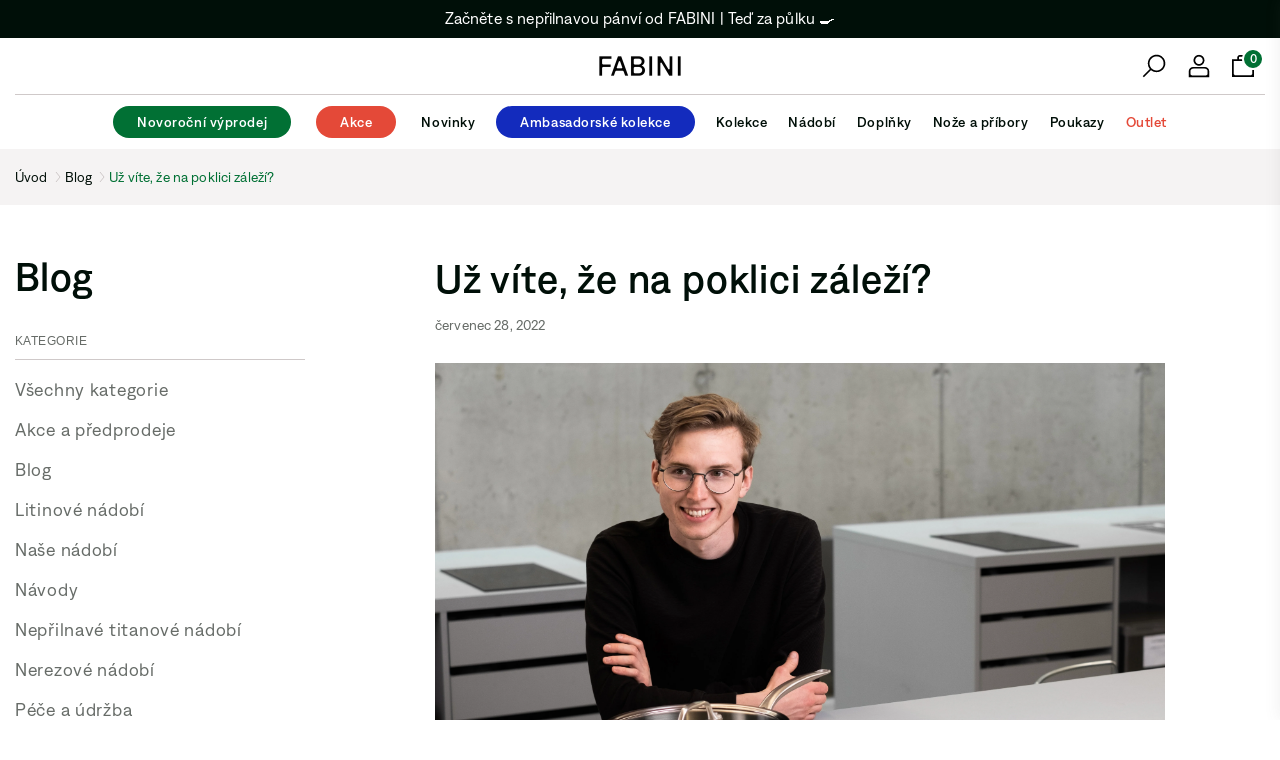

--- FILE ---
content_type: text/html; charset=utf-8
request_url: https://www.fabini.cz/blogs/pod-poklickou/uz-vite-ze-na-poklici-zalezi
body_size: 58602
content:
<!doctype html>
<html class="no-js" lang="cs" >
<head>
	<script src="//www.fabini.cz/cdn/shop/files/pandectes-rules.js?v=4745371832941135548"></script><meta charset="utf-8"><meta http-equiv="X-UA-Compatible" content="IE=edge,chrome=1"><meta name="viewport" content="width=device-width, initial-scale=1.0, maximum-scale=1.0, user-scalable=no"><meta name="theme-color" content="#000f08"><meta name="format-detection" content="telephone=no"><link rel="canonical" href="https://www.fabini.cz/blogs/pod-poklickou/uz-vite-ze-na-poklici-zalezi"><meta name="google-site-verification" content="Bd1u9pvj722sGVEa_JLqKMrjoFStj1_J0egkUheN6oU"/><!-- FB META FOR SK STORE --><meta name="facebook-domain-verification" content="jrarwkmo0p63gse3knnfod7jpmnvlc" /><link rel="dns-prefetch" href="https://www.fabini.cz" crossorigin><link rel="dns-prefetch" href="https://fabini-furniture.myshopify.com" crossorigin><link rel="dns-prefetch" href="https://cdn.shopify.com" crossorigin><link rel="dns-prefetch" href="https://fonts.shopifycdn.com" crossorigin><link rel="preconnect" href="https//fonts.shopifycdn.com/" crossorigin><link rel="preconnect" href="https//cdn.shopify.com" crossorigin><link rel="shortcut icon" href="//www.fabini.cz/cdn/shop/files/FAVICON_32x32.png?v=1730792986" type="image/png"><title>Už víte, že na poklici záleží? &ndash; FABINI.CZ</title><meta name="description" content="Začátkem měsíce jsme věnovali jeden z obsáhlejších článků technickým parametrům, praktickým výhodám i promyšleným detailům našich nových skleněných poklic, o které jsme teprve na začátku července obohatili naši nabídku. Díky dlouhému vývoji a novým vědomostem dnes dobře víme, že na poklici záleží. Přesvědčili jste se i"><!-- /snippets/social-meta-tags.liquid --> <meta name="keywords" content="FABINI.CZ, www.fabini.cz" /><meta name="author" content="AdornThemes"><meta property="og:site_name" content="FABINI.CZ"><meta property="og:url" content="https://www.fabini.cz/blogs/pod-poklickou/uz-vite-ze-na-poklici-zalezi"><meta property="og:title" content="Už víte, že na poklici záleží?"><meta property="og:type" content="article"><meta property="og:description" content="Začátkem měsíce jsme věnovali jeden z obsáhlejších článků technickým parametrům, praktickým výhodám i promyšleným detailům našich nových skleněných poklic, o které jsme teprve na začátku července obohatili naši nabídku.Díky dlouhému vývoji a novým vědomostem dnes dobře víme, že na poklici záleží. Přesvědčili jste se i vy?Do nedělní půlnociPokud plánujete doplnit váš hrnec, pánev či rendlík Fabini o nový prvek nebo teprve uvažujete o koupi nádobí se skleněnou poklicí či rovnou celé sady, pravděpodobně přišla ta správná chvíle. Prohlédnout skleněné poklice a nádobí s nimiProč je správný čas na skleněné poklice?S koncem týdne končí i první z celkově tří fází našeho předprodeje. Když do nedělní půlnoci vložíte předobjednávku obsahující skleněnou poklici do košíku, máte možnost ji pořídit zcela nejvýhodněji.V srpnu už bude cena o něco vyšší a bude narůstat až do chvíle, než se skleněné poklice objeví na našem skladu na přelomu října a listopadu.Pokud se budete chtít dočíst více informací o systému našich předprodejů, navštivte článek, který jsme pro vás k tomuto tématu sepsali. "><meta property="og:image" content="http://www.fabini.cz/cdn/shop/articles/IMG_1568_1200x1200.jpg?v=1658993878"><meta property="og:image:secure_url" content="https://www.fabini.cz/cdn/shop/articles/IMG_1568_1200x1200.jpg?v=1658993878"><meta name="twitter:card" content="summary_large_image"><meta name="twitter:title" content="Už víte, že na poklici záleží?"><meta name="twitter:description" content="Začátkem měsíce jsme věnovali jeden z obsáhlejších článků technickým parametrům, praktickým výhodám i promyšleným detailům našich nových skleněných poklic, o které jsme teprve na začátku července obohatili naši nabídku.Díky dlouhému vývoji a novým vědomostem dnes dobře víme, že na poklici záleží. Přesvědčili jste se i vy?Do nedělní půlnociPokud plánujete doplnit váš hrnec, pánev či rendlík Fabini o nový prvek nebo teprve uvažujete o koupi nádobí se skleněnou poklicí či rovnou celé sady, pravděpodobně přišla ta správná chvíle. Prohlédnout skleněné poklice a nádobí s nimiProč je správný čas na skleněné poklice?S koncem týdne končí i první z celkově tří fází našeho předprodeje. Když do nedělní půlnoci vložíte předobjednávku obsahující skleněnou poklici do košíku, máte možnost ji pořídit zcela nejvýhodněji.V srpnu už bude cena o něco vyšší a bude narůstat až do chvíle, než se skleněné poklice objeví na našem skladu na přelomu října a listopadu.Pokud se budete chtít dočíst více informací o systému našich předprodejů, navštivte článek, který jsme pro vás k tomuto tématu sepsali. ">

     <!-- Analytics -->
    <!-- Google Tag Manager -->
    <script>(function(w,d,s,l,i){w[l]=w[l]||[];w[l].push({'gtm.start':
        new Date().getTime(),event:'gtm.js'});var f=d.getElementsByTagName(s)[0],
        j=d.createElement(s),dl=l!='dataLayer'?'&l='+l:'';j.async=true;j.src=
        'https://www.googletagmanager.com/gtm.js?id='+i+dl;f.parentNode.insertBefore(j,f);
        })(window,document,'script','dataLayer','GTM-W7KH7SW');</script>
    <!-- End Google Tag Manager -->
    <!-- Biano Pixel Code -->
    <script>    !function(b,i,a,n,o,p,x){if(b.bianoTrack)return;o=b.bianoTrack=function(){o.callMethod?    o.callMethod.apply(o,arguments):o.queue.push(arguments)};    o.push=o;o.queue=[];p=i.createElement(a);p.async=!0;p.src=n;    x=i.getElementsByTagName(a)[0];x.parentNode.insertBefore(p,x)    }(window,document,'script','https://pixel.biano.cz/min/pixel.js');    bianoTrack('init', 'cz5b6930eed0d57db057f19e430ac21836b4a77e72');</script>
        <script>
        bianoTrack('track', 'page_view');
        </script>
    <!-- End Biano Pixel Code --><link rel="preload" as="style" href="//www.fabini.cz/cdn/shop/t/239/assets/theme.css?v=25770516573718046731764755360"><link rel="preload" as="style" href="//www.fabini.cz/cdn/shop/t/239/assets/custom.css?v=13016678683248860071766145300"><link rel="preload" as="font" href="//www.fabini.cz/cdn/shop/t/239/assets/adorn-icons.woff2?v=23110375483909177801764755363" type="font/woff2" crossorigin><style type="text/css">:root{--primary-bg-color: #017034;--ft1: Denim Regular;--ft2: Denim Regular;--ft3: Denim Regular;--site_gutter:15px;--grid_gutter:30px;--grid_gutter_sm:15px;--input_height:38px;--input_height_sm:32px;--error:#d20000}@media (prefers-reduced-motion:no-preference){:root{scroll-behavior:smooth}}*,::after,::before{box-sizing:border-box}html{overflow-x:hidden}article,aside,details,figcaption,figure,footer,header,hgroup,main,menu,nav,section,summary{display:block}body,button,input,select,textarea{ font-family:-apple-system, BlinkMacSystemFont,"Segoe UI","Roboto","Oxygen","Ubuntu","Cantarell","Fira Sans","Droid Sans","Helvetica Neue",sans-serif;-webkit-font-smoothing:antialiased;-webkit-text-size-adjust:100%}a{background-color:transparent;text-decoration:none}a,img{outline:0!important;border:0}a,a:after, a:before,.anim{transition:all .3s ease-in-out}a:focus, a:hover{outline:0!important}code,pre{font-family:Consolas, monospace;font-size:1em}pre{overflow:auto}small,.txt--minor,.small-font{font-size:80%}.small-font {font-size:90%;}sub,sup{font-size:75%;line-height:0;position:relative;vertical-align:baseline}sup{top:-.5em}sub{bottom:-.25em}img{max-width:100%;border:0}table{width:100%;border-collapse:collapse;border-spacing:0}td,th{padding:0}textarea{overflow:auto;-webkit-appearance:none;-moz-appearance:none}[tabindex='-1']:focus{outline:0}form{margin:0}legend{border:0;padding:0}button,input,optgroup,select,textarea{color:inherit;font:inherit;margin:0;outline:0}button[disabled],input[disabled]{cursor:default}input[type=text],input[type=email],input[type=number],input[type=password],input[type=search],input[type=tel]{-webkit-appearance:none;-moz-appearance:none}button{cursor:pointer}input[type=submit]{cursor:pointer}[type=checkbox]+label,[type=radio]+label {display:inline-block;margin-bottom:0}label[for]{cursor:pointer}textarea{min-height:100px;resize:none;}input[type=checkbox],input[type=radio]{margin:0 5px 0 0;vertical-align:middle}select::-ms-expand{display:none}[role=button],a,button,input,label,select,textarea{touch-action:manipulation}.clearfix::after{content:'';display:table;clear:both}.clear{clear:both}.fallback_txt,.hidden_txt{position:absolute!important;overflow:hidden;clip:rect(0 0 0 0);height:1px;width:1px;margin:-1px;padding:0;border:0}.v_hidden,[data-shopify-xr-hidden]{visibility:hidden}.of_hidden{overflow:hidden}.of_auto{overflow:auto}.js-focus-hidden:focus{outline:0}.no-js:not(html),.no-js .js{display:none}.no-js .no-js:not(html){display:block}.skip-link:focus{clip:auto;width:auto;height:auto;margin:0;color:#111;background-color:#fff;padding:10px;opacity:1;z-index:10000;transition:none}blockquote{background:#f8f8f8;font-weight:600;font-size:15px;font-style:normal;text-align:center;padding:0 30px;margin:0}blockquote p+cite{margin-top:7.5px}blockquote cite{display:block;font-size:13px;font-style:inherit}p{margin:0 0 20px 0}p:last-child{margin-bottom:0}.fine-print{font-size:1.07692em;font-style:italic;margin:20px 0}.txt--emphasis{font-style:italic}svg:not(:root){overflow:hidden}.icon{display:inline-block;width:20px;height:20px;vertical-align:middle;fill:currentColor}.no-svg .icon{display:none}svg.icon:not(.icon--full-color) *{fill:inherit;stroke:inherit}.no-svg .fallback-txt{position:static!important;overflow:inherit;clip:none;height:auto;width:auto;margin:0}ol, ul{margin:0;padding:0}ol{list-style:decimal}li{list-style:none}.tb-wrap{max-width:100%;overflow:auto;-webkit-overflow-scrolling:touch}.vd-wrap{position:relative;overflow:hidden;max-width:100%;padding-bottom:56.25%;height:auto}.vd-wrap iframe{position:absolute;top:0;left:0;width:100%;height:100%}.form-vertical input,.form-vertical select,.form-vertical textarea{display:block;width:100%}.form-vertical [type=checkbox],.form-vertical [type=radio]{display:inline-block;width:auto;margin-right:5px}.grid{list-style:none;padding:0;margin:0 -15px;}.grid::after{content:'';display:table;clear:both}.grid__item{ padding-left:15px;padding-right:15px;float:left;width:100%}@media only screen and (max-width:1024px){.grid{margin:0 -7.5px}.grid__item{padding-left:7.5px;padding-right:7.5px}}.grid__item[class*="--push"]{position:relative}.grid--rev{direction:rtl;text-align:left}.grid--rev>.grid__item{direction:ltr;text-align:left;float:right}.col-1,.one-whole{width:100%}.col-2,.five-tenths,.four-eighths,.one-half,.three-sixths,.two-quarters,.wd-50{width:50%}.col-3,.one-third,.two-sixths{width:33.33333%}.four-sixths,.two-thirds{width:66.66667%}.col-4,.one-quarter,.two-eighths{width:25%}.six-eighths,.three-quarters{width:75%}.col-5,.one-fifth,.two-tenths{width:20%}.four-tenths,.two-fifths,.wd-40{width:40%}.six-tenths,.three-fifths,.wd-60{width:60%}.eight-tenths,.four-fifths,.wd-80{width:80%}.col-6,.one-sixth{width:16.66667%}.five-sixths{width:83.33333%}.col-7,.one-seventh{width:14.28571%}.col-8,.one-eighth{width:12.5%}.three-eighths{width:37.5%}.five-eighths{width:62.5%}.seven-eighths{width:87.5%}.col-9,.one-nineth{width:11.11111%}.col-10,.one-tenth{width:10%}.three-tenths,.wd-30{width:30%}.seven-tenths,.wd-70{width:70%}.nine-tenths,.wd-90{width:90%}.show{display:block!important}.hide{display:none!important}@media only screen and (min-width:767px){.medium-up--one-whole{width:100%}.medium-up--five-tenths,.medium-up--four-eighths,.medium-up--one-half,.medium-up--three-sixths,.medium-up--two-quarters{width:50%}.medium-up--one-third,.medium-up--two-sixths{width:33.33333%}.medium-up--four-sixths,.medium-up--two-thirds{width:66.66667%}.medium-up--one-quarter,.medium-up--two-eighths{width:25%}.medium-up--six-eighths,.medium-up--three-quarters{width:75%}.medium-up--one-fifth,.medium-up--two-tenths{width:20%}.medium-up--four-tenths,.medium-up--two-fifths{width:40%}.medium-up--six-tenths,.medium-up--three-fifths{width:60%}.medium-up--eight-tenths,.medium-up--four-fifths{width:80%}.medium-up--one-sixth{width:16.66667%}.medium-up--five-sixths{width:83.33333%}.medium-up--one-seventh{width:14.28571%}.medium-up--one-eighth{width:12.5%}.medium-up--three-eighths{width:37.5%}.medium-up--five-eighths{width:62.5%}.medium-up--seven-eighths{width:87.5%}.medium-up--one-nineth{width:11.11111%}.medium-up--one-tenth{width:10%}.medium-up--three-tenths{width:30%}.medium-up--seven-tenths{width:70%}.medium-up--nine-tenths{width:90%}.grid--uniform .medium-up--five-tenths:nth-child(2n+1),.grid--uniform .medium-up--four-eighths:nth-child(2n+1),.grid--uniform .medium-up--one-eighth:nth-child(8n+1),.grid--uniform .medium-up--one-fifth:nth-child(5n+1),.grid--uniform .medium-up--one-half:nth-child(2n+1),.grid--uniform .medium-up--one-quarter:nth-child(4n+1),.grid--uniform .medium-up--one-seventh:nth-child(7n+1),.grid--uniform .medium-up--one-sixth:nth-child(6n+1),.grid--uniform .medium-up--one-third:nth-child(3n+1),.grid--uniform .medium-up--three-sixths:nth-child(2n+1),.grid--uniform .medium-up--two-eighths:nth-child(4n+1),.grid--uniform .medium-up--two-sixths:nth-child(3n+1){clear:both}.medium-up--show{display:block!important}.medium-up--hide{display:none!important}}@media only screen and (min-width:1025px){.large-up--one-whole{width:100%}.large-up--five-tenths,.large-up--four-eighths,.large-up--one-half,.large-up--three-sixths,.large-up--two-quarters{width:50%}.large-up--one-third,.large-up--two-sixths{width:33.33333%}.large-up--four-sixths,.large-up--two-thirds{width:66.66667%}.large-up--one-quarter,.large-up--two-eighths{width:25%}.large-up--six-eighths,.large-up--three-quarters{width:75%}.large-up--one-fifth,.large-up--two-tenths{width:20%}.large-up--four-tenths,.large-up--two-fifths{width:40%}.large-up--six-tenths,.large-up--three-fifths{width:60%}.large-up--eight-tenths,.large-up--four-fifths{width:80%}.large-up--one-sixth{width:16.66667%}.large-up--five-sixths{width:83.33333%}.large-up--one-seventh{width:14.28571%}.large-up--one-eighth{width:12.5%}.large-up--three-eighths{width:37.5%}.large-up--five-eighths{width:62.5%}.large-up--seven-eighths{width:87.5%}.large-up--one-nineth{width:11.11111%}.large-up--one-tenth{width:10%}.large-up--three-tenths{width:30%}.large-up--seven-tenths{width:70%}.large-up--nine-tenths{width:90%}.grid--uniform .large-up--five-tenths:nth-child(2n+1),.grid--uniform .large-up--four-eighths:nth-child(2n+1),.grid--uniform .large-up--one-eighth:nth-child(8n+1),.grid--uniform .large-up--one-fifth:nth-child(5n+1),.grid--uniform .large-up--one-half:nth-child(2n+1),.grid--uniform .large-up--one-quarter:nth-child(4n+1),.grid--uniform .large-up--one-seventh:nth-child(7n+1),.grid--uniform .large-up--one-sixth:nth-child(6n+1),.grid--uniform .large-up--one-third:nth-child(3n+1),.grid--uniform .large-up--three-sixths:nth-child(2n+1),.grid--uniform .large-up--two-eighths:nth-child(4n+1),.grid--uniform .large-up--two-sixths:nth-child(3n+1){clear:both}.large-up--show{display:block!important}.large-up--hide{display:none!important}}@media only screen and (min-width:1280px){.widescreen--one-whole{width:100%}.widescreen--five-tenths,.widescreen--four-eighths,.widescreen--one-half,.widescreen--three-sixths,.widescreen--two-quarters{width:50%}.widescreen--one-third,.widescreen--two-sixths{width:33.33333%}.widescreen--four-sixths,.widescreen--two-thirds{width:66.66667%}.widescreen--one-quarter,.widescreen--two-eighths{width:25%}.widescreen--six-eighths,.widescreen--three-quarters{width:75%}.widescreen--one-fifth,.widescreen--two-tenths{width:20%}.widescreen--four-tenths,.widescreen--two-fifths{width:40%}.widescreen--six-tenths,.widescreen--three-fifths{width:60%}.widescreen--eight-tenths,.widescreen--four-fifths{width:80%}.widescreen--one-sixth{width:16.66667%}.widescreen--five-sixths{width:83.33333%}.widescreen--one-seventh{width:14.28571%}.widescreen--one-eighth{width:12.5%}.widescreen--three-eighths{width:37.5%}.widescreen--five-eighths{width:62.5%}.widescreen--seven-eighths{width:87.5%}.widescreen--one-nineth{width:11.11111%}.widescreen--one-tenth{width:10%}.widescreen--three-tenths{width:30%}.widescreen--seven-tenths{width:70%}.widescreen--nine-tenths{width:90%}.grid--uniform .widescreen--five-tenths:nth-child(2n+1),.grid--uniform .widescreen--four-eighths:nth-child(2n+1),.grid--uniform .widescreen--one-eighth:nth-child(8n+1),.grid--uniform .widescreen--one-fifth:nth-child(5n+1),.grid--uniform .widescreen--one-half:nth-child(2n+1),.grid--uniform .widescreen--one-quarter:nth-child(4n+1),.grid--uniform .widescreen--one-seventh:nth-child(7n+1),.grid--uniform .widescreen--one-sixth:nth-child(6n+1),.grid--uniform .widescreen--one-third:nth-child(3n+1),.grid--uniform .widescreen--three-sixths:nth-child(2n+1),.grid--uniform .widescreen--two-eighths:nth-child(4n+1),.grid--uniform .widescreen--two-sixths:nth-child(3n+1){clear:both}.widescreen--show{display:block!important}.widescreen--hide{display:none!important}}@media only screen and (min-width:767px) and (max-width:1024px){.medium--one-whole{width:100%}.medium--five-tenths,.medium--four-eighths,.medium--one-half,.medium--three-sixths,.medium--two-quarters{width:50%}.medium--one-third,.medium--two-sixths{width:33.33333%}.medium--four-sixths,.medium--two-thirds{width:66.66667%}.medium--one-quarter,.medium--two-eighths{width:25%}.medium--six-eighths,.medium--three-quarters{width:75%}.medium--one-fifth,.medium--two-tenths{width:20%}.medium--four-tenths,.medium--two-fifths{width:40%}.medium--six-tenths,.medium--three-fifths{width:60%}.medium--eight-tenths,.medium--four-fifths{width:80%}.medium--one-sixth{width:16.66667%}.medium--five-sixths{width:83.33333%}.medium--one-seventh{width:14.28571%}.medium--one-eighth{width:12.5%}.medium--three-eighths{width:37.5%}.medium--five-eighths{width:62.5%}.medium--seven-eighths{width:87.5%}.medium--one-nineth{width:11.11111%}.medium--one-tenth{width:10%}.medium--three-tenths{width:30%}.medium--seven-tenths{width:70%}.medium--nine-tenths{width:90%}.grid--uniform .medium--five-tenths:nth-child(2n+1),.grid--uniform .medium--four-eighths:nth-child(2n+1),.grid--uniform .medium--one-eighth:nth-child(8n+1),.grid--uniform .medium--one-fifth:nth-child(5n+1),.grid--uniform .medium--one-half:nth-child(2n+1),.grid--uniform .medium--one-quarter:nth-child(4n+1),.grid--uniform .medium--one-seventh:nth-child(7n+1),.grid--uniform .medium--one-sixth:nth-child(6n+1),.grid--uniform .medium--one-third:nth-child(3n+1),.grid--uniform .medium--three-sixths:nth-child(2n+1),.grid--uniform .medium--two-eighths:nth-child(4n+1),.grid--uniform .medium--two-sixths:nth-child(3n+1){clear:both}.medium--show{display:block!important}.medium--hide{display:none!important}}@media only screen and (max-width:766px){.grid{margin:0 -5px}.grid__item{padding-left:5px;padding-right:5px}.small--one-whole{width:100%}.small--five-tenths,.small--four-eighths,.small--one-half,.small--three-sixths,.small--two-quarters{width:50%}.small--one-third,.small--two-sixths{width:33.33333%}.small--four-sixths,.small--two-thirds{width:66.66667%}.small--one-quarter,.small--two-eighths{width:25%}.small--six-eighths,.small--three-quarters{width:75%}.small--one-fifth,.small--two-tenths{width:20%}.small--four-tenths,.small--two-fifths{width:40%}.small--six-tenths,.small--three-fifths{width:60%}.small--eight-tenths,.small--four-fifths{width:80%}.small--one-sixth{width:16.66667%}.small--five-sixths{width:83.33333%}.small--one-seventh{width:14.28571%}.small--one-eighth{width:12.5%}.small--three-eighths{width:37.5%}.small--five-eighths{width:62.5%}.small--seven-eighths{width:87.5%}.small--one-nineth{width:11.11111%}.small--one-tenth{width:10%}.small--three-tenths{width:30%}.small--seven-tenths{width:70%}.small--nine-tenths{width:90%}.grid--uniform .small--five-tenths:nth-child(2n+1),.grid--uniform .small--four-eighths:nth-child(2n+1),.grid--uniform .small--one-eighth:nth-child(8n+1),.grid--uniform .small--one-half:nth-child(2n+1),.grid--uniform .small--one-quarter:nth-child(4n+1),.grid--uniform .small--one-seventh:nth-child(7n+1),.grid--uniform .small--one-sixth:nth-child(6n+1),.grid--uniform .small--one-third:nth-child(3n+1),.grid--uniform .small--three-sixths:nth-child(2n+1),.grid--uniform .small--two-eighths:nth-child(4n+1),.grid--uniform .small--two-sixths:nth-child(3n+1),.grid--uniform.small--one-fifth:nth-child(5n+1){clear:both}.small--show{display:block!important}.small--hide{display:none!important}}.grid-tbl{display:table;table-layout:fixed;width:100%}.grid-tbl>.grid-col,.grid-tbl>.grid__item{float:none;display:table-cell;vertical-align:middle}.grid-products {margin:0 -10.0px;}.grid-products .grid__item{ padding-left:10.0px;padding-right:10.0px;}.m_auto {margin-left:auto;margin-right:auto}.m0 {margin:0!important}.mt0 {margin-top:0!important}.ml0 {margin-left:0!important}.mr0 {margin-right:0!important}.mb0 {margin-bottom:0!important}.ml5 {margin-left:5px}.mt5 {margin-top:5px}.mr5 {margin-right:5px}.mb5 {margin-bottom:5px}.ml10 {margin-left:10px}.mt10 {margin-top:10px}.mr10 {margin-right:10px}.mb10 {margin-bottom:10px}.ml15 {margin-left:15px}.mt15 {margin-top:15px}.mr15 {margin-right:15px}.mb15 {margin-bottom:15px}.ml20 {margin-left:20px}.mt20 {margin-top:20px}.mr20 {margin-right:20px}.mb20 {margin-bottom:20px}.ml25 {margin-left:25px}.mt25 {margin-top:25px}.mr25 {margin-right:25px}.mb25 {margin-bottom:25px}.ml30 {margin-left:30px}.mt30 {margin-top:30px}.mr30 {margin-right:30px}.mb30 {margin-bottom:30px}.pd0 {padding:0!important}.pd_t {padding-top:0}.pd_l {padding-left:0}.pd_r {padding-right:0}.pd_b {padding-bottom:0}.p5 {padding:5px}.p10 {padding:10px}.p15 {padding:15px}.p20 {padding:20px}.p25 {padding:25px}.p30 {padding:30px}.mt1 { margin-top:1px;}.mt2 { margin-top:2px;}.mt3 { margin-top:3px;}.mt4 { margin-top:4px;}.bdr_rd0{border-radius:0}.bdr_rd3{border-radius:3px}.bdr_rd4{border-radius:4px}.bdr_rd5{border-radius:5px}.bdr_rd6{border-radius:6px}.bdr_rd7{border-radius:7px}.bdr_rd8{border-radius:8px}.bdr_rd9{border-radius:9px}.bdr_rd10{border-radius:10px}.bdr_rd15{border-radius:15px}.bdr_rd50{border-radius:50%}.db{display:block}.dbi{display:inline-block}.dn {display:none}.pa {position:absolute}.pr {position:relative}.fwl{font-weight:300}.fwr{font-weight:400}.fwm{font-weight:500}.fwsb{font-weight:600}b,strong,.fwb{/* font-weight:600;*//* font-family: "Denim Regular" !important;*/font-weight:500;font-family: "Denim Medium";}em,.em{font-style:italic}.ttu{text-transform:uppercase}.ttl{text-transform:lowercase}.ttc{text-transform:capitalize}.ttn{text-transform:none}.tdn {text-decoration:none!important}.tdu {text-decoration:underline}.grid-sizer{width:25%;position:absolute}.w_auto {width:auto!important}.h_auto{height:auto}.w_100{width:100%!important}.h_100{height:100%!important}.img_fl{display:block;width:100%;height:auto}.imgWrapper{display:block;margin:auto}.bgImg{background-size:cover;background-repeat:no-repeat;background-position:center}.fl{display:flex}.fl1{flex:1}.f-row{flex-direction:row}.f-col{flex-direction:column}.f-wrap{flex-wrap:wrap}.f-nowrap{flex-wrap:nowrap}.f-jcs{justify-content:flex-start}.f-jce{justify-content:flex-end}.f-jcc{justify-content:center}.f-jcsb{justify-content:space-between}.f-jcsa{justify-content:space-around}.f-jcse{justify-content:space-evenly}.f-ais{align-items:flex-start}.f-aie{align-items:flex-end}.f-aic{align-items:center}.f-aib{align-items:baseline}.f-aist{align-items:stretch}.f-acs{align-content:flex-start}.f-ace{align-content:flex-end}.f-acc{align-content:center}.f-acsb{align-content:space-between}.f-acsa{align-content:space-around}.f-acst{align-content:stretch}.f-asa{align-self:auto}.f-ass{align-self:flex-start}.f-ase{align-self:flex-end}.f-asc{align-self:center}.f-asb{align-self:baseline}.f-asst{align-self:stretch}.order0{order:0}.order1{order:1}.order2{order:2}.order3{order:3}.tl{text-align:left!important}.tc{text-align:center!important}.tr{text-align:right!important}.tjc{text-align:justify;}@media (min-width:768px){.tl-md{text-align:left!important}.tc-md{text-align:center!important}.tr-md{text-align:right!important}.f-row-md{flex-direction:row}.f-col-md{flex-direction:column}.f-wrap-md{flex-wrap:wrap}.f-nowrap-md{flex-wrap:nowrap}.f-jcs-md{justify-content:flex-start}.f-jce-md{justify-content:flex-end}.f-jcc-md{justify-content:center}.f-jcsb-md{justify-content:space-between}.f-jcsa-md{justify-content:space-around}.f-jcse-md{justify-content:space-evenly}.f-ais-md{align-items:flex-start}.f-aie-md{align-items:flex-end}.f-aic-md{align-items:center}.f-aib-md{align-items:baseline}.f-aist-md{align-items:stretch}.f-acs-md{align-content:flex-start}.f-ace-md{align-content:flex-end}.f-acc-md{align-content:center}.f-acsb-md{align-content:space-between}.f-acsa-md{align-content:space-around}.f-acst-md{align-content:stretch}.f-asa-md{align-self:auto}.f-ass-md{align-self:flex-start}.f-ase-md{align-self:flex-end}.f-asc-md{align-self:center}.f-asb-md{align-self:baseline}.f-asst-md{align-self:stretch}}@media (min-width:1025px){.f-row-lg{flex-direction:row}.f-col-lg{flex-direction:column}.f-wrap-lg{flex-wrap:wrap}.f-nowrap-lg{flex-wrap:nowrap}.tl-lg {text-align:left!important}.tc-lg {text-align:center!important}.tr-lg {text-align:right!important}}@media (min-width:1280px){.f-wrap-xl{flex-wrap:wrap}.f-col-xl{flex-direction:column}.tl-xl {text-align:left!important}.tc-xl {text-align:center!important}.tr-xl {text-align:right!important}}@font-face{font-family:Adorn-Icons;src:url("//www.fabini.cz/cdn/shop/t/239/assets/adorn-icons.woff2?v=23110375483909177801764755363") format('woff2'),url("//www.fabini.cz/cdn/shop/t/239/assets/adorn-icons.woff?v=3660380726993999231764755362") format('woff');font-weight:400;font-style:normal;font-display:swap}.at{font:normal normal normal 15px/1 Adorn-Icons;speak:none;text-transform:none;display:inline-block;vertical-align:middle;text-rendering:auto;-webkit-font-smoothing:antialiased;-moz-osx-font-smoothing:grayscale}/* New Fonts */@font-face {font-family: "Denim Light";src: url("//www.fabini.cz/cdn/shop/t/239/assets/Denim-Light.otf?v=9173909618880778551764755356") format("opentype");}@font-face {font-family: "Denim Regular";src: url("//www.fabini.cz/cdn/shop/t/239/assets/Denim-Regular.otf?v=36349826762956707311764755358") format("opentype");}@font-face {font-family: "Denim Medium";src: url("//www.fabini.cz/cdn/shop/t/239/assets/Denim-Medium.otf?v=143194921653838985401764755357") format("opentype");}</style><link href="//www.fabini.cz/cdn/shop/t/239/assets/theme.css?v=25770516573718046731764755360" rel="stylesheet" type="text/css" media="all" /><link href="//www.fabini.cz/cdn/shop/t/239/assets/custom.css?v=13016678683248860071766145300" rel="stylesheet" type="text/css" media="all" /><link href="//www.fabini.cz/cdn/shop/t/239/assets/pages.css?v=23997514148179990771764755398" rel="stylesheet" type="text/css" media="all" /><link rel="preload" href="//www.fabini.cz/cdn/shop/t/239/assets/jquery.min.js?v=98014222988859431451764755360" as="script"><link rel="preload" href="//www.fabini.cz/cdn/shop/t/239/assets/vendor.js?v=46591552903879908371764755359" as="script"><script src="//www.fabini.cz/cdn/shop/t/239/assets/jquery.min.js?v=98014222988859431451764755360" defer="defer"></script><script>var theme = {strings: {addToCart:"Do košíku",soldOut:"Vyprodáno",unavailable:"Vyprodáno",showMore:"Zobrazit více",showLess:"Zobrazit méně",quantity_not_available:"Požadované množství není dostupné."},mlcurrency:false,moneyFormat:"{{amount_no_decimals_with_space_separator}} Kč",currencyFormat:"money_format",shopCurrency:"CZK",autoCurrencies:false,money_currency_format:"{{amount_no_decimals_with_space_separator}} Kč",money_format:"{{amount_no_decimals_with_space_separator}} Kč",ajax_cart:true,fixedHeader:true,animation:false,animationMobile:true,searchresult:"Zobrazit vše",wlAvailable:"Dostupné v oblíbených",rtl:false,days:"dní",hours:"hod",minuts:"min",seconds:"sek",};document.documentElement.className = document.documentElement.className.replace('no-js', 'js');window.lazySizesConfig = window.lazySizesConfig || {};window.lazySizesConfig.loadMode = 1;window.lazySizesConfig.expand = 10;window.lazySizesConfig.expFactor = 1.5;window.lazySizesConfig.loadHidden = false;var Metatheme = null, thm = 'Optimal', shpeml = 'zakaznici@fabini.cz',dmn = window.location.hostname;</script><script src="//www.fabini.cz/cdn/shop/t/239/assets/vendor.js?v=46591552903879908371764755359" defer="defer"></script>

    <script>window.performance && window.performance.mark && window.performance.mark('shopify.content_for_header.start');</script><meta name="google-site-verification" content="IGgyfsmgwzZul7Fgd0y4TjTvTlgn-hAlSaQ0wJ1aNJA">
<meta name="google-site-verification" content="Q03HLR3s1S0uud58GQInHMNgkJrhIsjdOwAWRkiakyk">
<meta name="google-site-verification" content="IGgyfsmgwzZul7Fgd0y4TjTvTlgn-hAlSaQ0wJ1aNJA">
<meta id="shopify-digital-wallet" name="shopify-digital-wallet" content="/6899105828/digital_wallets/dialog">
<meta name="shopify-checkout-api-token" content="960a13803190bbaecfc64e24dd516d69">
<link rel="alternate" type="application/atom+xml" title="Feed" href="/blogs/pod-poklickou.atom" />
<script async="async" src="/checkouts/internal/preloads.js?locale=cs-CZ"></script>
<script id="apple-pay-shop-capabilities" type="application/json">{"shopId":6899105828,"countryCode":"CZ","currencyCode":"CZK","merchantCapabilities":["supports3DS"],"merchantId":"gid:\/\/shopify\/Shop\/6899105828","merchantName":"FABINI.CZ","requiredBillingContactFields":["postalAddress","email","phone"],"requiredShippingContactFields":["postalAddress","email","phone"],"shippingType":"shipping","supportedNetworks":["visa","maestro","masterCard"],"total":{"type":"pending","label":"FABINI.CZ","amount":"1.00"},"shopifyPaymentsEnabled":true,"supportsSubscriptions":true}</script>
<script id="shopify-features" type="application/json">{"accessToken":"960a13803190bbaecfc64e24dd516d69","betas":["rich-media-storefront-analytics"],"domain":"www.fabini.cz","predictiveSearch":true,"shopId":6899105828,"locale":"cs"}</script>
<script>var Shopify = Shopify || {};
Shopify.shop = "fabini-furniture.myshopify.com";
Shopify.locale = "cs";
Shopify.currency = {"active":"CZK","rate":"1.0"};
Shopify.country = "CZ";
Shopify.theme = {"name":"LIVE THEME - FABINI CZ","id":186859422073,"schema_name":"Optimal","schema_version":"v1.9","theme_store_id":null,"role":"main"};
Shopify.theme.handle = "null";
Shopify.theme.style = {"id":null,"handle":null};
Shopify.cdnHost = "www.fabini.cz/cdn";
Shopify.routes = Shopify.routes || {};
Shopify.routes.root = "/";</script>
<script type="module">!function(o){(o.Shopify=o.Shopify||{}).modules=!0}(window);</script>
<script>!function(o){function n(){var o=[];function n(){o.push(Array.prototype.slice.apply(arguments))}return n.q=o,n}var t=o.Shopify=o.Shopify||{};t.loadFeatures=n(),t.autoloadFeatures=n()}(window);</script>
<script id="shop-js-analytics" type="application/json">{"pageType":"article"}</script>
<script defer="defer" async type="module" src="//www.fabini.cz/cdn/shopifycloud/shop-js/modules/v2/client.init-shop-cart-sync_Dzy5f-3J.cs.esm.js"></script>
<script defer="defer" async type="module" src="//www.fabini.cz/cdn/shopifycloud/shop-js/modules/v2/chunk.common_yrEPTT34.esm.js"></script>
<script type="module">
  await import("//www.fabini.cz/cdn/shopifycloud/shop-js/modules/v2/client.init-shop-cart-sync_Dzy5f-3J.cs.esm.js");
await import("//www.fabini.cz/cdn/shopifycloud/shop-js/modules/v2/chunk.common_yrEPTT34.esm.js");

  window.Shopify.SignInWithShop?.initShopCartSync?.({"fedCMEnabled":true,"windoidEnabled":true});

</script>
<script>(function() {
  var isLoaded = false;
  function asyncLoad() {
    if (isLoaded) return;
    isLoaded = true;
    var urls = ["https:\/\/front.optimonk.com\/public\/183730\/shopify\/preload.js?shop=fabini-furniture.myshopify.com","https:\/\/cdn.nfcube.com\/instafeed-04cf08330da953cc0d177d0a66a7d075.js?shop=fabini-furniture.myshopify.com"];
    for (var i = 0; i < urls.length; i++) {
      var s = document.createElement('script');
      s.type = 'text/javascript';
      s.async = true;
      s.src = urls[i];
      var x = document.getElementsByTagName('script')[0];
      x.parentNode.insertBefore(s, x);
    }
  };
  if(window.attachEvent) {
    window.attachEvent('onload', asyncLoad);
  } else {
    window.addEventListener('load', asyncLoad, false);
  }
})();</script>
<script id="__st">var __st={"a":6899105828,"offset":3600,"reqid":"498c5e53-5ee3-48d0-98fa-dd5bdbd0a5d8-1768605071","pageurl":"www.fabini.cz\/blogs\/pod-poklickou\/uz-vite-ze-na-poklici-zalezi","s":"articles-556718227492","u":"05ad06d9d72a","p":"article","rtyp":"article","rid":556718227492};</script>
<script>window.ShopifyPaypalV4VisibilityTracking = true;</script>
<script id="captcha-bootstrap">!function(){'use strict';const t='contact',e='account',n='new_comment',o=[[t,t],['blogs',n],['comments',n],[t,'customer']],c=[[e,'customer_login'],[e,'guest_login'],[e,'recover_customer_password'],[e,'create_customer']],r=t=>t.map((([t,e])=>`form[action*='/${t}']:not([data-nocaptcha='true']) input[name='form_type'][value='${e}']`)).join(','),a=t=>()=>t?[...document.querySelectorAll(t)].map((t=>t.form)):[];function s(){const t=[...o],e=r(t);return a(e)}const i='password',u='form_key',d=['recaptcha-v3-token','g-recaptcha-response','h-captcha-response',i],f=()=>{try{return window.sessionStorage}catch{return}},m='__shopify_v',_=t=>t.elements[u];function p(t,e,n=!1){try{const o=window.sessionStorage,c=JSON.parse(o.getItem(e)),{data:r}=function(t){const{data:e,action:n}=t;return t[m]||n?{data:e,action:n}:{data:t,action:n}}(c);for(const[e,n]of Object.entries(r))t.elements[e]&&(t.elements[e].value=n);n&&o.removeItem(e)}catch(o){console.error('form repopulation failed',{error:o})}}const l='form_type',E='cptcha';function T(t){t.dataset[E]=!0}const w=window,h=w.document,L='Shopify',v='ce_forms',y='captcha';let A=!1;((t,e)=>{const n=(g='f06e6c50-85a8-45c8-87d0-21a2b65856fe',I='https://cdn.shopify.com/shopifycloud/storefront-forms-hcaptcha/ce_storefront_forms_captcha_hcaptcha.v1.5.2.iife.js',D={infoText:'Chráněno technologií hCaptcha',privacyText:'Ochrana osobních údajů',termsText:'Podmínky'},(t,e,n)=>{const o=w[L][v],c=o.bindForm;if(c)return c(t,g,e,D).then(n);var r;o.q.push([[t,g,e,D],n]),r=I,A||(h.body.append(Object.assign(h.createElement('script'),{id:'captcha-provider',async:!0,src:r})),A=!0)});var g,I,D;w[L]=w[L]||{},w[L][v]=w[L][v]||{},w[L][v].q=[],w[L][y]=w[L][y]||{},w[L][y].protect=function(t,e){n(t,void 0,e),T(t)},Object.freeze(w[L][y]),function(t,e,n,w,h,L){const[v,y,A,g]=function(t,e,n){const i=e?o:[],u=t?c:[],d=[...i,...u],f=r(d),m=r(i),_=r(d.filter((([t,e])=>n.includes(e))));return[a(f),a(m),a(_),s()]}(w,h,L),I=t=>{const e=t.target;return e instanceof HTMLFormElement?e:e&&e.form},D=t=>v().includes(t);t.addEventListener('submit',(t=>{const e=I(t);if(!e)return;const n=D(e)&&!e.dataset.hcaptchaBound&&!e.dataset.recaptchaBound,o=_(e),c=g().includes(e)&&(!o||!o.value);(n||c)&&t.preventDefault(),c&&!n&&(function(t){try{if(!f())return;!function(t){const e=f();if(!e)return;const n=_(t);if(!n)return;const o=n.value;o&&e.removeItem(o)}(t);const e=Array.from(Array(32),(()=>Math.random().toString(36)[2])).join('');!function(t,e){_(t)||t.append(Object.assign(document.createElement('input'),{type:'hidden',name:u})),t.elements[u].value=e}(t,e),function(t,e){const n=f();if(!n)return;const o=[...t.querySelectorAll(`input[type='${i}']`)].map((({name:t})=>t)),c=[...d,...o],r={};for(const[a,s]of new FormData(t).entries())c.includes(a)||(r[a]=s);n.setItem(e,JSON.stringify({[m]:1,action:t.action,data:r}))}(t,e)}catch(e){console.error('failed to persist form',e)}}(e),e.submit())}));const S=(t,e)=>{t&&!t.dataset[E]&&(n(t,e.some((e=>e===t))),T(t))};for(const o of['focusin','change'])t.addEventListener(o,(t=>{const e=I(t);D(e)&&S(e,y())}));const B=e.get('form_key'),M=e.get(l),P=B&&M;t.addEventListener('DOMContentLoaded',(()=>{const t=y();if(P)for(const e of t)e.elements[l].value===M&&p(e,B);[...new Set([...A(),...v().filter((t=>'true'===t.dataset.shopifyCaptcha))])].forEach((e=>S(e,t)))}))}(h,new URLSearchParams(w.location.search),n,t,e,['guest_login'])})(!0,!0)}();</script>
<script integrity="sha256-4kQ18oKyAcykRKYeNunJcIwy7WH5gtpwJnB7kiuLZ1E=" data-source-attribution="shopify.loadfeatures" defer="defer" src="//www.fabini.cz/cdn/shopifycloud/storefront/assets/storefront/load_feature-a0a9edcb.js" crossorigin="anonymous"></script>
<script data-source-attribution="shopify.dynamic_checkout.dynamic.init">var Shopify=Shopify||{};Shopify.PaymentButton=Shopify.PaymentButton||{isStorefrontPortableWallets:!0,init:function(){window.Shopify.PaymentButton.init=function(){};var t=document.createElement("script");t.src="https://www.fabini.cz/cdn/shopifycloud/portable-wallets/latest/portable-wallets.cs.js",t.type="module",document.head.appendChild(t)}};
</script>
<script data-source-attribution="shopify.dynamic_checkout.buyer_consent">
  function portableWalletsHideBuyerConsent(e){var t=document.getElementById("shopify-buyer-consent"),n=document.getElementById("shopify-subscription-policy-button");t&&n&&(t.classList.add("hidden"),t.setAttribute("aria-hidden","true"),n.removeEventListener("click",e))}function portableWalletsShowBuyerConsent(e){var t=document.getElementById("shopify-buyer-consent"),n=document.getElementById("shopify-subscription-policy-button");t&&n&&(t.classList.remove("hidden"),t.removeAttribute("aria-hidden"),n.addEventListener("click",e))}window.Shopify?.PaymentButton&&(window.Shopify.PaymentButton.hideBuyerConsent=portableWalletsHideBuyerConsent,window.Shopify.PaymentButton.showBuyerConsent=portableWalletsShowBuyerConsent);
</script>
<script data-source-attribution="shopify.dynamic_checkout.cart.bootstrap">document.addEventListener("DOMContentLoaded",(function(){function t(){return document.querySelector("shopify-accelerated-checkout-cart, shopify-accelerated-checkout")}if(t())Shopify.PaymentButton.init();else{new MutationObserver((function(e,n){t()&&(Shopify.PaymentButton.init(),n.disconnect())})).observe(document.body,{childList:!0,subtree:!0})}}));
</script>
<link id="shopify-accelerated-checkout-styles" rel="stylesheet" media="screen" href="https://www.fabini.cz/cdn/shopifycloud/portable-wallets/latest/accelerated-checkout-backwards-compat.css" crossorigin="anonymous">
<style id="shopify-accelerated-checkout-cart">
        #shopify-buyer-consent {
  margin-top: 1em;
  display: inline-block;
  width: 100%;
}

#shopify-buyer-consent.hidden {
  display: none;
}

#shopify-subscription-policy-button {
  background: none;
  border: none;
  padding: 0;
  text-decoration: underline;
  font-size: inherit;
  cursor: pointer;
}

#shopify-subscription-policy-button::before {
  box-shadow: none;
}

      </style>

<script>window.performance && window.performance.mark && window.performance.mark('shopify.content_for_header.end');</script>
   <script>window.performance && window.performance.mark && window.performance.mark('shopify.content_for_header.start');</script><meta name="google-site-verification" content="IGgyfsmgwzZul7Fgd0y4TjTvTlgn-hAlSaQ0wJ1aNJA">
<meta name="google-site-verification" content="Q03HLR3s1S0uud58GQInHMNgkJrhIsjdOwAWRkiakyk">
<meta name="google-site-verification" content="IGgyfsmgwzZul7Fgd0y4TjTvTlgn-hAlSaQ0wJ1aNJA">
<meta id="shopify-digital-wallet" name="shopify-digital-wallet" content="/6899105828/digital_wallets/dialog">
<meta name="shopify-checkout-api-token" content="960a13803190bbaecfc64e24dd516d69">
<link rel="alternate" type="application/atom+xml" title="Feed" href="/blogs/pod-poklickou.atom" />
<script async="async" data-src="/checkouts/internal/preloads.js?locale=cs-CZ"></script>
<script id="apple-pay-shop-capabilities" type="application/json">{"shopId":6899105828,"countryCode":"CZ","currencyCode":"CZK","merchantCapabilities":["supports3DS"],"merchantId":"gid:\/\/shopify\/Shop\/6899105828","merchantName":"FABINI.CZ","requiredBillingContactFields":["postalAddress","email","phone"],"requiredShippingContactFields":["postalAddress","email","phone"],"shippingType":"shipping","supportedNetworks":["visa","maestro","masterCard"],"total":{"type":"pending","label":"FABINI.CZ","amount":"1.00"},"shopifyPaymentsEnabled":true,"supportsSubscriptions":true}</script>
<script id="shopify-features" type="application/json">{"accessToken":"960a13803190bbaecfc64e24dd516d69","betas":["rich-media-storefront-analytics"],"domain":"www.fabini.cz","predictiveSearch":true,"shopId":6899105828,"locale":"cs"}</script>
<script>var Shopify = Shopify || {};
Shopify.shop = "fabini-furniture.myshopify.com";
Shopify.locale = "cs";
Shopify.currency = {"active":"CZK","rate":"1.0"};
Shopify.country = "CZ";
Shopify.theme = {"name":"LIVE THEME - FABINI CZ","id":186859422073,"schema_name":"Optimal","schema_version":"v1.9","theme_store_id":null,"role":"main"};
Shopify.theme.handle = "null";
Shopify.theme.style = {"id":null,"handle":null};
Shopify.cdnHost = "www.fabini.cz/cdn";
Shopify.routes = Shopify.routes || {};
Shopify.routes.root = "/";</script>
<script type="module">!function(o){(o.Shopify=o.Shopify||{}).modules=!0}(window);</script>
<script>!function(o){function n(){var o=[];function n(){o.push(Array.prototype.slice.apply(arguments))}return n.q=o,n}var t=o.Shopify=o.Shopify||{};t.loadFeatures=n(),t.autoloadFeatures=n()}(window);</script>
<script id="shop-js-analytics" type="application/json">{"pageType":"article"}</script>
<script defer="defer" async type="module" data-src="//www.fabini.cz/cdn/shopifycloud/shop-js/modules/v2/client.init-shop-cart-sync_Dzy5f-3J.cs.esm.js"></script>
<script defer="defer" async type="module" data-src="//www.fabini.cz/cdn/shopifycloud/shop-js/modules/v2/chunk.common_yrEPTT34.esm.js"></script>
<script type="module">
  await import("//www.fabini.cz/cdn/shopifycloud/shop-js/modules/v2/client.init-shop-cart-sync_Dzy5f-3J.cs.esm.js");
await import("//www.fabini.cz/cdn/shopifycloud/shop-js/modules/v2/chunk.common_yrEPTT34.esm.js");

  window.Shopify.SignInWithShop?.initShopCartSync?.({"fedCMEnabled":true,"windoidEnabled":true});

</script>
<script>(function() {
  var isLoaded = false;
  function asyncLoad() {
    if (isLoaded) return;
    isLoaded = true;
    var urls = ["https:\/\/front.optimonk.com\/public\/183730\/shopify\/preload.js?shop=fabini-furniture.myshopify.com","https:\/\/cdn.nfcube.com\/instafeed-04cf08330da953cc0d177d0a66a7d075.js?shop=fabini-furniture.myshopify.com"];
    for (var i = 0; i < urls.length; i++) {
      var s = document.createElement('script');
      s.type = 'text/javascript';
      s.async = true;
      s.src = urls[i];
      var x = document.getElementsByTagName('script')[0];
      x.parentNode.insertBefore(s, x);
    }
  };
  document.addEventListener('StartAsyncLoading',function(event){asyncLoad();});if(window.attachEvent) {
    window.attachEvent('onload', function(){});
  } else {
    window.addEventListener('load', function(){}, false);
  }
})();</script>
<script id="__st">var __st={"a":6899105828,"offset":3600,"reqid":"498c5e53-5ee3-48d0-98fa-dd5bdbd0a5d8-1768605071","pageurl":"www.fabini.cz\/blogs\/pod-poklickou\/uz-vite-ze-na-poklici-zalezi","s":"articles-556718227492","u":"05ad06d9d72a","p":"article","rtyp":"article","rid":556718227492};</script>
<script>window.ShopifyPaypalV4VisibilityTracking = true;</script>
<script id="captcha-bootstrap">!function(){'use strict';const t='contact',e='account',n='new_comment',o=[[t,t],['blogs',n],['comments',n],[t,'customer']],c=[[e,'customer_login'],[e,'guest_login'],[e,'recover_customer_password'],[e,'create_customer']],r=t=>t.map((([t,e])=>`form[action*='/${t}']:not([data-nocaptcha='true']) input[name='form_type'][value='${e}']`)).join(','),a=t=>()=>t?[...document.querySelectorAll(t)].map((t=>t.form)):[];function s(){const t=[...o],e=r(t);return a(e)}const i='password',u='form_key',d=['recaptcha-v3-token','g-recaptcha-response','h-captcha-response',i],f=()=>{try{return window.sessionStorage}catch{return}},m='__shopify_v',_=t=>t.elements[u];function p(t,e,n=!1){try{const o=window.sessionStorage,c=JSON.parse(o.getItem(e)),{data:r}=function(t){const{data:e,action:n}=t;return t[m]||n?{data:e,action:n}:{data:t,action:n}}(c);for(const[e,n]of Object.entries(r))t.elements[e]&&(t.elements[e].value=n);n&&o.removeItem(e)}catch(o){console.error('form repopulation failed',{error:o})}}const l='form_type',E='cptcha';function T(t){t.dataset[E]=!0}const w=window,h=w.document,L='Shopify',v='ce_forms',y='captcha';let A=!1;((t,e)=>{const n=(g='f06e6c50-85a8-45c8-87d0-21a2b65856fe',I='https://cdn.shopify.com/shopifycloud/storefront-forms-hcaptcha/ce_storefront_forms_captcha_hcaptcha.v1.5.2.iife.js',D={infoText:'Chráněno technologií hCaptcha',privacyText:'Ochrana osobních údajů',termsText:'Podmínky'},(t,e,n)=>{const o=w[L][v],c=o.bindForm;if(c)return c(t,g,e,D).then(n);var r;o.q.push([[t,g,e,D],n]),r=I,A||(h.body.append(Object.assign(h.createElement('script'),{id:'captcha-provider',async:!0,src:r})),A=!0)});var g,I,D;w[L]=w[L]||{},w[L][v]=w[L][v]||{},w[L][v].q=[],w[L][y]=w[L][y]||{},w[L][y].protect=function(t,e){n(t,void 0,e),T(t)},Object.freeze(w[L][y]),function(t,e,n,w,h,L){const[v,y,A,g]=function(t,e,n){const i=e?o:[],u=t?c:[],d=[...i,...u],f=r(d),m=r(i),_=r(d.filter((([t,e])=>n.includes(e))));return[a(f),a(m),a(_),s()]}(w,h,L),I=t=>{const e=t.target;return e instanceof HTMLFormElement?e:e&&e.form},D=t=>v().includes(t);t.addEventListener('submit',(t=>{const e=I(t);if(!e)return;const n=D(e)&&!e.dataset.hcaptchaBound&&!e.dataset.recaptchaBound,o=_(e),c=g().includes(e)&&(!o||!o.value);(n||c)&&t.preventDefault(),c&&!n&&(function(t){try{if(!f())return;!function(t){const e=f();if(!e)return;const n=_(t);if(!n)return;const o=n.value;o&&e.removeItem(o)}(t);const e=Array.from(Array(32),(()=>Math.random().toString(36)[2])).join('');!function(t,e){_(t)||t.append(Object.assign(document.createElement('input'),{type:'hidden',name:u})),t.elements[u].value=e}(t,e),function(t,e){const n=f();if(!n)return;const o=[...t.querySelectorAll(`input[type='${i}']`)].map((({name:t})=>t)),c=[...d,...o],r={};for(const[a,s]of new FormData(t).entries())c.includes(a)||(r[a]=s);n.setItem(e,JSON.stringify({[m]:1,action:t.action,data:r}))}(t,e)}catch(e){console.error('failed to persist form',e)}}(e),e.submit())}));const S=(t,e)=>{t&&!t.dataset[E]&&(n(t,e.some((e=>e===t))),T(t))};for(const o of['focusin','change'])t.addEventListener(o,(t=>{const e=I(t);D(e)&&S(e,y())}));const B=e.get('form_key'),M=e.get(l),P=B&&M;t.addEventListener('DOMContentLoaded',(()=>{const t=y();if(P)for(const e of t)e.elements[l].value===M&&p(e,B);[...new Set([...A(),...v().filter((t=>'true'===t.dataset.shopifyCaptcha))])].forEach((e=>S(e,t)))}))}(h,new URLSearchParams(w.location.search),n,t,e,['guest_login'])})(!0,!0)}();</script>
<script integrity="sha256-4kQ18oKyAcykRKYeNunJcIwy7WH5gtpwJnB7kiuLZ1E=" data-source-attribution="shopify.loadfeatures" defer="defer" data-src="//www.fabini.cz/cdn/shopifycloud/storefront/assets/storefront/load_feature-a0a9edcb.js" crossorigin="anonymous"></script>
<script data-source-attribution="shopify.dynamic_checkout.dynamic.init">var Shopify=Shopify||{};Shopify.PaymentButton=Shopify.PaymentButton||{isStorefrontPortableWallets:!0,init:function(){window.Shopify.PaymentButton.init=function(){};var t=document.createElement("script");t.data-src="https://www.fabini.cz/cdn/shopifycloud/portable-wallets/latest/portable-wallets.cs.js",t.type="module",document.head.appendChild(t)}};
</script>
<script data-source-attribution="shopify.dynamic_checkout.buyer_consent">
  function portableWalletsHideBuyerConsent(e){var t=document.getElementById("shopify-buyer-consent"),n=document.getElementById("shopify-subscription-policy-button");t&&n&&(t.classList.add("hidden"),t.setAttribute("aria-hidden","true"),n.removeEventListener("click",e))}function portableWalletsShowBuyerConsent(e){var t=document.getElementById("shopify-buyer-consent"),n=document.getElementById("shopify-subscription-policy-button");t&&n&&(t.classList.remove("hidden"),t.removeAttribute("aria-hidden"),n.addEventListener("click",e))}window.Shopify?.PaymentButton&&(window.Shopify.PaymentButton.hideBuyerConsent=portableWalletsHideBuyerConsent,window.Shopify.PaymentButton.showBuyerConsent=portableWalletsShowBuyerConsent);
</script>
<script data-source-attribution="shopify.dynamic_checkout.cart.bootstrap">document.addEventListener("DOMContentLoaded",(function(){function t(){return document.querySelector("shopify-accelerated-checkout-cart, shopify-accelerated-checkout")}if(t())Shopify.PaymentButton.init();else{new MutationObserver((function(e,n){t()&&(Shopify.PaymentButton.init(),n.disconnect())})).observe(document.body,{childList:!0,subtree:!0})}}));
</script>
<!-- placeholder 0a398d31b674b9ac --><script>window.performance && window.performance.mark && window.performance.mark('shopify.content_for_header.end');</script><!-- Hotjar Tracking Code for https://www.fabini.cz -->
    <script>
        (function(h,o,t,j,a,r){
            h.hj=h.hj||function(){(h.hj.q=h.hj.q||[]).push(arguments)};
            h._hjSettings={hjid:5096056,hjsv:6};
            a=o.getElementsByTagName('head')[0];
            r=o.createElement('script');r.async=1;
            r.src=t+h._hjSettings.hjid+j+h._hjSettings.hjsv;
            a.appendChild(r);
        })(window,document,'https://static.hotjar.com/c/hotjar-','.js?sv=');
    </script>




    <style>
    #daktela-web * {
        font-family: 'Helvetica', sans-serif !important;
        font-size: 14px !important;    
    }

    </style>

<!-- BEGIN app block: shopify://apps/pandectes-gdpr/blocks/banner/58c0baa2-6cc1-480c-9ea6-38d6d559556a -->
  
    
      <!-- TCF is active, scripts are loaded above -->
      
        <script>
          if (!window.PandectesRulesSettings) {
            window.PandectesRulesSettings = {"store":{"id":6899105828,"adminMode":false,"headless":false,"storefrontRootDomain":"","checkoutRootDomain":"","storefrontAccessToken":""},"banner":{"revokableTrigger":false,"cookiesBlockedByDefault":"0","hybridStrict":false,"isActive":true},"geolocation":{"brOnly":false,"caOnly":false,"chOnly":false,"euOnly":true,"jpOnly":false,"thOnly":false,"zaOnly":false,"canadaOnly":false,"canadaLaw25":false,"canadaPipeda":false,"globalVisibility":false},"blocker":{"isActive":false,"googleConsentMode":{"isActive":true,"id":"GTM-W7KH7SW,GTM-K36Q7DJ","analyticsId":"G-QWBDR3KVY8,G-4RX99ZQTDP","onlyGtm":false,"adwordsId":"AW-730274776","adStorageCategory":4,"analyticsStorageCategory":2,"functionalityStorageCategory":1,"personalizationStorageCategory":1,"securityStorageCategory":0,"customEvent":true,"redactData":false,"urlPassthrough":false,"dataLayerProperty":"dataLayer","waitForUpdate":500,"useNativeChannel":true,"debugMode":false},"facebookPixel":{"isActive":false,"id":"","ldu":false},"microsoft":{"isActive":true,"uetTags":"148002213"},"clarity":{"isActive":false,"id":""},"rakuten":{"isActive":false,"cmp":false,"ccpa":false},"gpcIsActive":false,"klaviyoIsActive":false,"defaultBlocked":0,"patterns":{"whiteList":[],"blackList":{"1":[],"2":[],"4":[],"8":[]},"iframesWhiteList":[],"iframesBlackList":{"1":[],"2":[],"4":[],"8":[]},"beaconsWhiteList":[],"beaconsBlackList":{"1":[],"2":[],"4":[],"8":[]}}}};
            const rulesScript = document.createElement('script');
            window.PandectesRulesSettings.auto = true;
            rulesScript.src = "https://cdn.shopify.com/extensions/019bc749-4c9e-7aaa-abf7-8a60b2cb0053/gdpr-224/assets/pandectes-rules.js";
            const firstChild = document.head.firstChild;
            document.head.insertBefore(rulesScript, firstChild);
          }
        </script>
      
      <script>
        
          window.PandectesSettings = {"store":{"id":6899105828,"plan":"plus","theme":"fabini-cz/main","primaryLocale":"cs","adminMode":false,"headless":false,"storefrontRootDomain":"","checkoutRootDomain":"","storefrontAccessToken":""},"tsPublished":1757412816,"declaration":{"showPurpose":false,"showProvider":false,"declIntroText":"Soubory cookie používáme k optimalizaci funkčnosti webu, analýze výkonu a poskytování personalizovaného zážitku. Některé soubory cookie jsou nezbytné pro správné fungování a fungování webových stránek. Tyto soubory cookie nelze zakázat. V tomto okně můžete spravovat své preference souborů cookie.","showDateGenerated":true},"language":{"unpublished":[],"languageMode":"Single","fallbackLanguage":"cs","languageDetection":"browser","languagesSupported":[]},"texts":{"managed":{"headerText":{"cs":"Respektujeme vaše soukromí"},"consentText":{"cs":"Náš web používá soubory cookies a potřebovali bychom k nim Váš souhlas. Díky nim Vám můžeme poskytnout co nejlepší služby. Více o cookies a zpracování osobních údajů se dozvíte"},"linkText":{"cs":"zde."},"imprintText":{"cs":"Otisk"},"googleLinkText":{"cs":"Zásady ochrany soukromí Google"},"allowButtonText":{"cs":"Přijmout"},"denyButtonText":{"cs":"Odmítnout"},"dismissButtonText":{"cs":"OK"},"leaveSiteButtonText":{"cs":"Opustit tento web"},"preferencesButtonText":{"cs":"Nastavení"},"cookiePolicyText":{"cs":"Zásady používání cookies"},"preferencesPopupTitleText":{"cs":"Spravujte předvolby souhlasu"},"preferencesPopupIntroText":{"cs":"Cookies používáme k optimalizaci funkcí webových stránek, analýze výkonu a poskytování personalizovaného zážitku. Některé soubory cookie jsou nezbytné pro správnou funkci a správnou funkci webových stránek. Tyto soubory cookie nelze deaktivovat. V tomto okně můžete spravovat preference cookies."},"preferencesPopupSaveButtonText":{"cs":"Uložit předvolby"},"preferencesPopupCloseButtonText":{"cs":"Zavřít"},"preferencesPopupAcceptAllButtonText":{"cs":"Přijmout vše"},"preferencesPopupRejectAllButtonText":{"cs":"Odmítnout vše"},"cookiesDetailsText":{"cs":"Podrobnosti o souborech cookie"},"preferencesPopupAlwaysAllowedText":{"cs":"vždy povoleno"},"accessSectionParagraphText":{"cs":"Máte právo mít kdykoli přístup ke svým údajům."},"accessSectionTitleText":{"cs":"Přenos dat"},"accessSectionAccountInfoActionText":{"cs":"Osobní data"},"accessSectionDownloadReportActionText":{"cs":"Stáhnout vše"},"accessSectionGDPRRequestsActionText":{"cs":"Žádosti subjektu údajů"},"accessSectionOrdersRecordsActionText":{"cs":"Objednávky"},"rectificationSectionParagraphText":{"cs":"Máte právo požádat o aktualizaci svých údajů, kdykoli to považujete za vhodné."},"rectificationSectionTitleText":{"cs":"Oprava dat"},"rectificationCommentPlaceholder":{"cs":"Popište, co chcete aktualizovat"},"rectificationCommentValidationError":{"cs":"Komentář je vyžadován"},"rectificationSectionEditAccountActionText":{"cs":"Požádat o aktualizaci"},"erasureSectionTitleText":{"cs":"Právo být zapomenut"},"erasureSectionParagraphText":{"cs":"Máte právo požádat o vymazání všech vašich údajů. Poté již nebudete mít přístup ke svému účtu."},"erasureSectionRequestDeletionActionText":{"cs":"Požádat o vymazání osobních údajů"},"consentDate":{"cs":"Datum souhlasu"},"consentId":{"cs":"ID souhlasu"},"consentSectionChangeConsentActionText":{"cs":"Změnit předvolbu souhlasu"},"consentSectionConsentedText":{"cs":"Souhlasili jste se zásadami cookies této webové stránky na"},"consentSectionNoConsentText":{"cs":"Nesouhlasili jste se zásadami používání souborů cookie na tomto webu."},"consentSectionTitleText":{"cs":"Váš souhlas se soubory cookie"},"consentStatus":{"cs":"Preference souhlasu"},"confirmationFailureMessage":{"cs":"Vaše žádost nebyla ověřena. Zkuste to znovu a pokud problém přetrvává, požádejte o pomoc vlastníka obchodu"},"confirmationFailureTitle":{"cs":"Došlo k problému"},"confirmationSuccessMessage":{"cs":"Brzy se vám ozveme ohledně vaší žádosti."},"confirmationSuccessTitle":{"cs":"Vaše žádost je ověřena"},"guestsSupportEmailFailureMessage":{"cs":"Vaše žádost nebyla odeslána. Zkuste to znovu a pokud problém přetrvává, požádejte o pomoc vlastníka obchodu."},"guestsSupportEmailFailureTitle":{"cs":"Došlo k problému"},"guestsSupportEmailPlaceholder":{"cs":"Emailová adresa"},"guestsSupportEmailSuccessMessage":{"cs":"Pokud jste registrováni jako zákazníci tohoto obchodu, brzy vám přijde e -mail s pokyny, jak postupovat."},"guestsSupportEmailSuccessTitle":{"cs":"Děkujeme za vaši žádost"},"guestsSupportEmailValidationError":{"cs":"E -mail není platný"},"guestsSupportInfoText":{"cs":"Chcete -li pokračovat, přihlaste se prosím pomocí svého zákaznického účtu."},"submitButton":{"cs":"Předložit"},"submittingButton":{"cs":"Odesílání ..."},"cancelButton":{"cs":"zrušení"},"declIntroText":{"cs":"Soubory cookie používáme k optimalizaci funkčnosti webu, analýze výkonu a poskytování personalizovaného zážitku. Některé soubory cookie jsou nezbytné pro správné fungování a fungování webových stránek. Tyto soubory cookie nelze zakázat. V tomto okně můžete spravovat své preference souborů cookie."},"declName":{"cs":"název"},"declPurpose":{"cs":"Účel"},"declType":{"cs":"Typ"},"declRetention":{"cs":"Uchování"},"declProvider":{"cs":"Poskytovatel"},"declFirstParty":{"cs":"První strany"},"declThirdParty":{"cs":"Třetí strana"},"declSeconds":{"cs":"sekundy"},"declMinutes":{"cs":"minut"},"declHours":{"cs":"hodin"},"declDays":{"cs":"dní"},"declMonths":{"cs":"měsíce"},"declYears":{"cs":"let"},"declSession":{"cs":"Zasedání"},"declDomain":{"cs":"Doména"},"declPath":{"cs":"Cesta"}},"categories":{"strictlyNecessaryCookiesTitleText":{"cs":"Nezbytně nutné cookies"},"strictlyNecessaryCookiesDescriptionText":{"cs":"Tyto soubory cookie jsou nezbytné k tomu, abyste se mohli pohybovat po webové stránce a používat její funkce, jako je přístup do zabezpečených oblastí webové stránky. Web nemůže bez těchto cookies správně fungovat."},"functionalityCookiesTitleText":{"cs":"Funkční cookies"},"functionalityCookiesDescriptionText":{"cs":"Tyto soubory cookie umožňují webu poskytovat vylepšené funkce a přizpůsobení. Můžeme je nastavit my nebo poskytovatelé třetích stran, jejichž služby jsme přidali na naše stránky. Pokud tyto soubory cookie nepovolíte, některé nebo všechny tyto služby nemusí fungovat správně."},"performanceCookiesTitleText":{"cs":"Analytické cookies"},"performanceCookiesDescriptionText":{"cs":"Tyto soubory cookie nám umožňují sledovat a zlepšovat výkon našich webových stránek. Například nám umožňují počítat návštěvy, identifikovat zdroje návštěvnosti a zjistit, které části webu jsou nejoblíbenější."},"targetingCookiesTitleText":{"cs":"Marketingové cookies"},"targetingCookiesDescriptionText":{"cs":"Tyto soubory cookie mohou být prostřednictvím našich stránek nastaveny našimi reklamními partnery. Tyto společnosti je mohou použít k vytvoření profilu vašich zájmů a zobrazení relevantních reklam na jiných webech. Neukládají přímo osobní údaje, ale jsou založeny na jedinečné identifikaci vašeho prohlížeče a internetového zařízení. Pokud tyto cookies nepovolíte, dočkáte se méně cílené reklamy."},"unclassifiedCookiesTitleText":{"cs":"Neklasifikované cookies"},"unclassifiedCookiesDescriptionText":{"cs":"Neklasifikované cookies jsou cookies, které právě zpracováváme, společně s poskytovateli jednotlivých cookies."}},"auto":{}},"library":{"previewMode":false,"fadeInTimeout":0,"defaultBlocked":0,"showLink":true,"showImprintLink":false,"showGoogleLink":false,"enabled":true,"cookie":{"expiryDays":365,"secure":true,"domain":""},"dismissOnScroll":false,"dismissOnWindowClick":false,"dismissOnTimeout":false,"palette":{"popup":{"background":"#017034","backgroundForCalculations":{"a":1,"b":52,"g":112,"r":1},"text":"#FFFFFF"},"button":{"background":"#FFFFFF","backgroundForCalculations":{"a":1,"b":255,"g":255,"r":255},"text":"#000000","textForCalculation":{"a":1,"b":0,"g":0,"r":0},"border":"transparent"}},"content":{"href":"https://fabini-furniture.myshopify.com/policies/privacy-policy","imprintHref":"/","close":"&#10005;","target":"","logo":""},"window":"<div role=\"dialog\" aria-label=\"{{header}}\" aria-describedby=\"cookieconsent:desc\" id=\"pandectes-banner\" class=\"cc-window-wrapper cc-overlay-wrapper\"><div class=\"pd-cookie-banner-window cc-window {{classes}}\"><!--googleoff: all-->{{children}}<!--googleon: all--></div></div>","compliance":{"custom":"<div class=\"cc-compliance cc-highlight\">{{preferences}}{{allow}}</div>"},"type":"custom","layouts":{"basic":"{{messagelink}}{{compliance}}"},"position":"overlay","theme":"classic","revokable":false,"animateRevokable":false,"revokableReset":false,"revokableLogoUrl":"https://fabini-furniture.myshopify.com/cdn/shop/files/pandectes-reopen-logo.png","revokablePlacement":"bottom-left","revokableMarginHorizontal":15,"revokableMarginVertical":15,"static":false,"autoAttach":true,"hasTransition":true,"blacklistPage":[""],"elements":{"close":"<button aria-label=\"Zavřít\" type=\"button\" class=\"cc-close\">{{close}}</button>","dismiss":"<button type=\"button\" class=\"cc-btn cc-btn-decision cc-dismiss\">{{dismiss}}</button>","allow":"<button type=\"button\" class=\"cc-btn cc-btn-decision cc-allow\">{{allow}}</button>","deny":"<button type=\"button\" class=\"cc-btn cc-btn-decision cc-deny\">{{deny}}</button>","preferences":"<button type=\"button\" class=\"cc-btn cc-settings\" onclick=\"Pandectes.fn.openPreferences()\">{{preferences}}</button>"}},"geolocation":{"brOnly":false,"caOnly":false,"chOnly":false,"euOnly":true,"jpOnly":false,"thOnly":false,"zaOnly":false,"canadaOnly":false,"canadaLaw25":false,"canadaPipeda":false,"globalVisibility":false},"dsr":{"guestsSupport":false,"accessSectionDownloadReportAuto":false},"banner":{"resetTs":1709301015,"extraCss":"        .cc-banner-logo {max-width: 24em!important;}    @media(min-width: 768px) {.cc-window.cc-floating{max-width: 24em!important;width: 24em!important;}}    .cc-message, .pd-cookie-banner-window .cc-header, .cc-logo {text-align: left}    .cc-window-wrapper{z-index: 2147483647;-webkit-transition: opacity 1s ease;  transition: opacity 1s ease;}    .cc-window{z-index: 2147483647;font-family: inherit;}    .pd-cookie-banner-window .cc-header{font-family: inherit;}    .pd-cp-ui{font-family: inherit; background-color: #017034;color:#FFFFFF;}    button.pd-cp-btn, a.pd-cp-btn{background-color:#FFFFFF;color:#000000!important;}    input + .pd-cp-preferences-slider{background-color: rgba(255, 255, 255, 0.3)}    .pd-cp-scrolling-section::-webkit-scrollbar{background-color: rgba(255, 255, 255, 0.3)}    input:checked + .pd-cp-preferences-slider{background-color: rgba(255, 255, 255, 1)}    .pd-cp-scrolling-section::-webkit-scrollbar-thumb {background-color: rgba(255, 255, 255, 1)}    .pd-cp-ui-close{color:#FFFFFF;}    .pd-cp-preferences-slider:before{background-color: #017034}    .pd-cp-title:before {border-color: #FFFFFF!important}    .pd-cp-preferences-slider{background-color:#FFFFFF}    .pd-cp-toggle{color:#FFFFFF!important}    @media(max-width:699px) {.pd-cp-ui-close-top svg {fill: #FFFFFF}}    .pd-cp-toggle:hover,.pd-cp-toggle:visited,.pd-cp-toggle:active{color:#FFFFFF!important}    .pd-cookie-banner-window {}  .cc-btn, .pd-cp-ui-acceptAll {  margin-left: 16px !important;}.cc-btn, .pd-cp-btn {  border-radius: 100px !important;  min-width: unset !important;  padding-left: 35px;  padding-right: 35px;}@media screen and (max-width: 414px) and (orientation: portrait), screen and (max-width: 736px) and (orientation: landscape) {  .cc-window.cc-banner .cc-compliance {    -webkit-box-flex: 1;    -ms-flex: 1 1 auto;    flex: 1 1 auto;    flex-direction: column;    gap: 10px;  }  @media screen and (max-width: 414px) and (orientation: portrait), screen and (max-width: 736px) and (orientation: landscape) {  .cc-btn {    width: 100% !important;    margin-left: 0px !important;  }}}","customJavascript":{},"showPoweredBy":false,"logoHeight":40,"revokableTrigger":false,"hybridStrict":false,"cookiesBlockedByDefault":"0","isActive":true,"implicitSavePreferences":true,"cookieIcon":false,"blockBots":false,"showCookiesDetails":true,"hasTransition":true,"blockingPage":false,"showOnlyLandingPage":false,"leaveSiteUrl":"https://www.google.com","linkRespectStoreLang":false},"cookies":{"0":[{"name":"keep_alive","type":"http","domain":"www.fabini.cz","path":"/","provider":"Shopify","firstParty":true,"retention":"30 minute(s)","expires":30,"unit":"declMinutes","purpose":{"cs":"Používá se ve spojení s lokalizací kupujícího."}},{"name":"secure_customer_sig","type":"http","domain":"www.fabini.cz","path":"/","provider":"Shopify","firstParty":true,"retention":"1 year(s)","expires":1,"unit":"declYears","purpose":{"cs":"Používá se ve spojení s přihlášením zákazníka."}},{"name":"cart_currency","type":"http","domain":"www.fabini.cz","path":"/","provider":"Shopify","firstParty":true,"retention":"2 ","expires":2,"unit":"declSession","purpose":{"cs":"Soubor cookie je nezbytný pro zabezpečenou funkci pokladny a platby na webu. Tuto funkci poskytuje shopify.com."}},{"name":"localization","type":"http","domain":"www.fabini.cz","path":"/","provider":"Shopify","firstParty":true,"retention":"1 year(s)","expires":1,"unit":"declYears","purpose":{"cs":"Lokalizace obchodu Shopify"}},{"name":"_cmp_a","type":"http","domain":".fabini.cz","path":"/","provider":"Shopify","firstParty":false,"retention":"1 day(s)","expires":1,"unit":"declDays","purpose":{"cs":"Používá se pro správu nastavení ochrany osobních údajů zákazníků."}},{"name":"_tracking_consent","type":"http","domain":".fabini.cz","path":"/","provider":"Shopify","firstParty":false,"retention":"1 year(s)","expires":1,"unit":"declYears","purpose":{"cs":"Předvolby sledování."}},{"name":"identity-state","type":"http","domain":"shopify.com","path":"/","provider":"Shopify","firstParty":false,"retention":"1 hour(s)","expires":1,"unit":"declHours","purpose":{"cs":"Používá se ve spojení s autentizací zákazníka."}},{"name":"_secure_account_session_id","type":"http","domain":"shopify.com","path":"/6899105828","provider":"Shopify","firstParty":false,"retention":"1 month(s)","expires":1,"unit":"declMonths","purpose":{"cs":"Used to track a user's session for new customer accounts."}},{"name":"identity-state-67e4c11d4f135e70ba597ede07db901f","type":"http","domain":"shopify.com","path":"/","provider":"Shopify","firstParty":false,"retention":"1 day(s)","expires":1,"unit":"declDays","purpose":{"cs":""}},{"name":"customer_account_locale","type":"http","domain":"shopify.com","path":"/6899105828","provider":"Shopify","firstParty":false,"retention":"1 year(s)","expires":1,"unit":"declYears","purpose":{"cs":"Used in connection with new customer accounts."}},{"name":"_identity_session","type":"http","domain":"shopify.com","path":"/","provider":"Shopify","firstParty":false,"retention":"1 year(s)","expires":1,"unit":"declYears","purpose":{"cs":""}}],"1":[],"2":[{"name":"_shopify_y","type":"http","domain":".fabini.cz","path":"/","provider":"Shopify","firstParty":false,"retention":"1 year(s)","expires":1,"unit":"declYears","purpose":{"cs":"Analytika Shopify."}},{"name":"_orig_referrer","type":"http","domain":".fabini.cz","path":"/","provider":"Shopify","firstParty":false,"retention":"2 ","expires":2,"unit":"declSession","purpose":{"cs":"Sleduje vstupní stránky."}},{"name":"_landing_page","type":"http","domain":".fabini.cz","path":"/","provider":"Shopify","firstParty":false,"retention":"2 ","expires":2,"unit":"declSession","purpose":{"cs":"Sleduje vstupní stránky."}},{"name":"_shopify_s","type":"http","domain":".fabini.cz","path":"/","provider":"Shopify","firstParty":false,"retention":"30 minute(s)","expires":30,"unit":"declMinutes","purpose":{"cs":"Analytika Shopify."}},{"name":"_shopify_sa_t","type":"http","domain":".fabini.cz","path":"/","provider":"Shopify","firstParty":false,"retention":"30 minute(s)","expires":30,"unit":"declMinutes","purpose":{"cs":"Analýzy Shopify týkající se marketingu a doporučení."}},{"name":"_shopify_sa_p","type":"http","domain":".fabini.cz","path":"/","provider":"Shopify","firstParty":false,"retention":"30 minute(s)","expires":30,"unit":"declMinutes","purpose":{"cs":"Analýzy Shopify týkající se marketingu a doporučení."}},{"name":"_gid","type":"http","domain":".fabini.cz","path":"/","provider":"Google","firstParty":false,"retention":"1 day(s)","expires":1,"unit":"declDays","purpose":{"cs":"Soubor cookie je umístěn službou Google Analytics za účelem počítání a sledování zobrazení stránek."}},{"name":"_gat","type":"http","domain":".fabini.cz","path":"/","provider":"Google","firstParty":false,"retention":"1 minute(s)","expires":1,"unit":"declMinutes","purpose":{"cs":"Soubor cookie je umístěn službou Google Analytics k filtrování požadavků od robotů."}},{"name":"_clck","type":"http","domain":".fabini.cz","path":"/","provider":"Microsoft","firstParty":false,"retention":"1 year(s)","expires":1,"unit":"declYears","purpose":{"cs":"Používá Microsoft Clarity k uložení jedinečného ID uživatele."}},{"name":"_ga","type":"http","domain":".fabini.cz","path":"/","provider":"Google","firstParty":false,"retention":"1 year(s)","expires":1,"unit":"declYears","purpose":{"cs":"Soubor cookie je nastaven službou Google Analytics s neznámou funkcí"}},{"name":"_clsk","type":"http","domain":".fabini.cz","path":"/","provider":"Microsoft","firstParty":false,"retention":"1 day(s)","expires":1,"unit":"declDays","purpose":{"cs":"Používá Microsoft Clarity k uložení jedinečného ID uživatele."}},{"name":"_shopify_s","type":"http","domain":"cz","path":"/","provider":"Shopify","firstParty":false,"retention":"Session","expires":1,"unit":"declSeconds","purpose":{"cs":"Analytika Shopify."}},{"name":"_ga_QWBDR3KVY8","type":"http","domain":".fabini.cz","path":"/","provider":"Google","firstParty":false,"retention":"1 year(s)","expires":1,"unit":"declYears","purpose":{"cs":""}},{"name":"_ga_HH9TCZV90H","type":"http","domain":".fabini.cz","path":"/","provider":"Google","firstParty":false,"retention":"1 year(s)","expires":1,"unit":"declYears","purpose":{"cs":""}}],"4":[{"name":"_gcl_au","type":"http","domain":".fabini.cz","path":"/","provider":"Google","firstParty":false,"retention":"3 month(s)","expires":3,"unit":"declMonths","purpose":{"cs":"Soubor cookie je umístěn Správcem značek Google za účelem sledování konverzí."}},{"name":"test_cookie","type":"http","domain":".doubleclick.net","path":"/","provider":"Google","firstParty":false,"retention":"15 minute(s)","expires":15,"unit":"declMinutes","purpose":{"cs":"K měření akcí návštěvníků poté, co prokliknou z reklamy. Platnost vyprší po každé návštěvě."}},{"name":"_uetsid","type":"http","domain":".fabini.cz","path":"/","provider":"Bing","firstParty":false,"retention":"1 day(s)","expires":1,"unit":"declDays","purpose":{"cs":"Tento soubor cookie používá Bing k určení, jaké reklamy by se měly zobrazovat a které mohou být relevantní pro koncového uživatele prohlížejícího web."}},{"name":"_uetvid","type":"http","domain":".fabini.cz","path":"/","provider":"Bing","firstParty":false,"retention":"1 year(s)","expires":1,"unit":"declYears","purpose":{"cs":"Používá se ke sledování návštěvníků na více webových stránkách za účelem prezentace relevantní reklamy na základě preferencí návštěvníka."}},{"name":"MUID","type":"http","domain":".bing.com","path":"/","provider":"Microsoft","firstParty":false,"retention":"1 year(s)","expires":1,"unit":"declYears","purpose":{"cs":"Soubor cookie je umístěn společností Microsoft za účelem sledování návštěv na webových stránkách."}},{"name":"_fbp","type":"http","domain":".fabini.cz","path":"/","provider":"Facebook","firstParty":false,"retention":"3 month(s)","expires":3,"unit":"declMonths","purpose":{"cs":"Cookie ukládá Facebook za účelem sledování návštěv napříč webovými stránkami."}},{"name":"MUID","type":"http","domain":".clarity.ms","path":"/","provider":"Microsoft","firstParty":false,"retention":"1 year(s)","expires":1,"unit":"declYears","purpose":{"cs":"Soubor cookie je umístěn společností Microsoft za účelem sledování návštěv na webových stránkách."}},{"name":"wpm-domain-test","type":"http","domain":"cz","path":"/","provider":"Shopify","firstParty":false,"retention":"Session","expires":1,"unit":"declSeconds","purpose":{"cs":"Slouží k testování ukládání parametrů o produktech přidaných do košíku nebo platební měně"}},{"name":"wpm-domain-test","type":"http","domain":"fabini.cz","path":"/","provider":"Shopify","firstParty":false,"retention":"Session","expires":1,"unit":"declSeconds","purpose":{"cs":"Slouží k testování ukládání parametrů o produktech přidaných do košíku nebo platební měně"}},{"name":"wpm-domain-test","type":"http","domain":"www.fabini.cz","path":"/","provider":"Shopify","firstParty":true,"retention":"Session","expires":1,"unit":"declSeconds","purpose":{"cs":"Slouží k testování ukládání parametrů o produktech přidaných do košíku nebo platební měně"}},{"name":"IDE","type":"http","domain":".doubleclick.net","path":"/","provider":"Google","firstParty":false,"retention":"1 year(s)","expires":1,"unit":"declYears","purpose":{"cs":"K měření akcí návštěvníků poté, co prokliknou z reklamy. Vyprší po 1 roce."}}],"8":[{"name":"_biano","type":"http","domain":".fabini.cz","path":"/","provider":"Unknown","firstParty":false,"retention":"1 year(s)","expires":1,"unit":"declYears","purpose":{"cs":""}},{"name":"gt-no-cache","type":"http","domain":"www.fabini.cz","path":"/","provider":"Unknown","firstParty":true,"retention":"1 day(s)","expires":1,"unit":"declDays","purpose":{"cs":""}},{"name":"sid","type":"http","domain":".seznam.cz","path":"/","provider":"Unknown","firstParty":false,"retention":"1 month(s)","expires":1,"unit":"declMonths","purpose":{"cs":""}},{"name":"CLID","type":"http","domain":"www.clarity.ms","path":"/","provider":"Unknown","firstParty":false,"retention":"1 year(s)","expires":1,"unit":"declYears","purpose":{"cs":""}},{"name":"AMP_9bdc728a74","type":"http","domain":"www.fabini.cz","path":"/","provider":"Unknown","firstParty":true,"retention":"1 year(s)","expires":1,"unit":"declYears","purpose":{"cs":""}},{"name":"MR","type":"http","domain":".c.bing.com","path":"/","provider":"Unknown","firstParty":false,"retention":"1 ","expires":1,"unit":"declSession","purpose":{"cs":""}},{"name":"SRM_B","type":"http","domain":".c.bing.com","path":"/","provider":"Unknown","firstParty":false,"retention":"1 year(s)","expires":1,"unit":"declYears","purpose":{"cs":""}},{"name":"SM","type":"http","domain":".c.clarity.ms","path":"/","provider":"Unknown","firstParty":false,"retention":"Session","expires":-54,"unit":"declYears","purpose":{"cs":""}},{"name":"ANONCHK","type":"http","domain":".c.clarity.ms","path":"/","provider":"Unknown","firstParty":false,"retention":"10 minute(s)","expires":10,"unit":"declMinutes","purpose":{"cs":""}},{"name":"MR","type":"http","domain":".c.clarity.ms","path":"/","provider":"Unknown","firstParty":false,"retention":"1 ","expires":1,"unit":"declSession","purpose":{"cs":""}},{"name":"device_id","type":"http","domain":"shopify.com","path":"/","provider":"Unknown","firstParty":false,"retention":"1 year(s)","expires":1,"unit":"declYears","purpose":{"cs":""}},{"name":"AMP_TEST","type":"http","domain":"www.fabini.cz","path":"/","provider":"Unknown","firstParty":true,"retention":"Session","expires":1,"unit":"declSeconds","purpose":{"cs":""}},{"name":"MSPTC","type":"http","domain":".bing.com","path":"/","provider":"Unknown","firstParty":false,"retention":"1 year(s)","expires":1,"unit":"declYears","purpose":{"cs":""}},{"name":"cf_chl_3","type":"http","domain":"shopify.com","path":"/","provider":"Unknown","firstParty":false,"retention":"1 hour(s)","expires":1,"unit":"declHours","purpose":{"cs":""}},{"name":"__Host-_identity_session_same_site","type":"http","domain":"shopify.com","path":"/","provider":"Unknown","firstParty":false,"retention":"1 year(s)","expires":1,"unit":"declYears","purpose":{"cs":""}}]},"blocker":{"isActive":false,"googleConsentMode":{"id":"GTM-W7KH7SW,GTM-K36Q7DJ","onlyGtm":false,"analyticsId":"G-QWBDR3KVY8,G-4RX99ZQTDP","adwordsId":"AW-730274776","isActive":true,"adStorageCategory":4,"analyticsStorageCategory":2,"personalizationStorageCategory":1,"functionalityStorageCategory":1,"customEvent":true,"securityStorageCategory":0,"redactData":false,"urlPassthrough":false,"dataLayerProperty":"dataLayer","waitForUpdate":500,"useNativeChannel":true,"debugMode":false},"facebookPixel":{"id":"","isActive":false,"ldu":false},"microsoft":{"isActive":true,"uetTags":"148002213"},"rakuten":{"isActive":false,"cmp":false,"ccpa":false},"klaviyoIsActive":false,"gpcIsActive":false,"clarity":{"isActive":false,"id":""},"defaultBlocked":0,"patterns":{"whiteList":[],"blackList":{"1":[],"2":[],"4":[],"8":[]},"iframesWhiteList":[],"iframesBlackList":{"1":[],"2":[],"4":[],"8":[]},"beaconsWhiteList":[],"beaconsBlackList":{"1":[],"2":[],"4":[],"8":[]}}}};
        
        window.addEventListener('DOMContentLoaded', function(){
          const script = document.createElement('script');
          
            script.src = "https://cdn.shopify.com/extensions/019bc749-4c9e-7aaa-abf7-8a60b2cb0053/gdpr-224/assets/pandectes-core.js";
          
          script.defer = true;
          document.body.appendChild(script);
        })
      </script>
    
  


<!-- END app block --><!-- BEGIN app block: shopify://apps/candy-rack/blocks/head/cb9c657f-334f-4905-80c2-f69cca01460c --><script src="https://candyrack.ds-cdn.com/static/main.js?shop=fabini-furniture.myshopify.com" async></script>


  <!-- BEGIN app snippet: inject-slider-cart --><div id="candyrack-slider-cart"></div>









<script>

  const STOREFRONT_API_VERSION = '2025-10';

  const fetchSlideCartOffers = async (storefrontToken) => {
    try {
      const query = `
      query GetSlideCartOffers {
        shop {
          metafield(namespace: "$app:candyrack", key: "slide_cart_offers") {
            value
          }
        }
      }
    `;

      const response = await fetch(`/api/${STOREFRONT_API_VERSION}/graphql.json`, {
        method: 'POST',
        headers: {
          'Content-Type': 'application/json',
          'X-Shopify-Storefront-Access-Token': storefrontToken
        },
        body: JSON.stringify({
          query: query
        })
      });

      const result = await response.json();

      if (result.data?.shop?.metafield?.value) {
        return JSON.parse(result.data.shop.metafield.value);
      }

      return null;
    } catch (error) {
      console.warn('Failed to fetch slide cart offers:', error);
      return null;
    }
  }

  const initializeCandyrackSliderCart = async () => {
    // Preview
    const urlParams = new URLSearchParams(window.location.search);
    const storageKey = 'candyrack-slider-cart-preview';

    if (urlParams.has('candyrack-slider-cart-preview') && urlParams.get('candyrack-slider-cart-preview') === 'true') {
      window.sessionStorage.setItem(storageKey, 'true');
    }



    window.SliderCartData = {
      currency_format: '{{amount_no_decimals_with_space_separator}} Kč',
      offers: [],
      settings: {},
      storefront_access_token: '',
      enabled: false,
      custom_wording_metaobject_id: null,
      failed: false,
      isCartPage: false,
    }

    const dataScriptTag = document.querySelector('#candyrack-slider-cart-data');
    let data = {};
    if(dataScriptTag) {
      try {
        data = dataScriptTag.textContent ? JSON.parse(dataScriptTag.textContent) : {};
        
        
        
        
        

        const isCartPage = "" === "page";

        let sliderCartSettingsMetaobject = {}
        
        sliderCartSettingsMetaobject = {"empty_cart_button_label":"Pokračovat v nákupu","empty_cart_title":"Váš košík je prázdný","footer_text":"Daně a doprava budou vypočítány při dokončení objednávky","offer_button_label":"Přidat","offer_subtitle":"Nakupte nyní, dokud jsou ještě k dispozici.","offer_title":"Přidejte položky, které se často kupují společně","primary_button_label":"Pokladna","secondary_button_label":"Pokračovat v nákupu","subtotal_title":"Mezisoučet","top_bar_title":"Košík ({{item_quantity}})","version":4};
        



        const storefrontApiToken = data?.storefront_access_token

        if(!storefrontApiToken) {
          throw new Error("Storefront API token is not set.");
        }

        const metafieldData = await fetchSlideCartOffers(storefrontApiToken) || data

        window.SliderCartData = {
          ...window.SliderCartData,
          offers: metafieldData?.offers,
          settings: {...metafieldData?.settings, ...sliderCartSettingsMetaobject},
          storefront_access_token: storefrontApiToken,
          enabled: metafieldData?.enabled,
          custom_wording_metaobject_id: metafieldData?.custom_wording_metaobject_id,
          failed: false,
          isCartPage,
        }
      } catch (error) {
        window.SliderCartData = {...window.SliderCartData, failed: true, error: error};
        console.error("Candy Rack Slider Cart failed parsing data",error);
      }
    }


    if(Object.keys(data).length === 0){
      window.SliderCartData = {...window.SliderCartData, failed: false, enabled: false};
    }

    const calculateCornerRadius = (element, value) => {
      if (value === 0) return 0;
      const radiusMap = {
        button: { 20: 4, 40: 8, 60: 12, 80: 16, 100: 99999 },
        image: { 20: 4, 40: 8, 60: 8, 80: 8, 100: 8 },
        input: { 20: 4, 40: 8, 60: 12, 80: 16, 100: 99999 }
      };
      return radiusMap[element]?.[value] || 0;
    }


    const getLineHeightOffset = (fontSize) => {
      if (fontSize === 16) return 4;
      if (fontSize === 18) return 5;
      return 6; // for 20px, 14px, 12px, 10px
    };

    const generalStyles = `
:root {
   --cr-slider-cart-desktop-cart-width: ${window.SliderCartData.settings.desktop_cart_width}px;
   --cr-slider-cart-background-color: ${window.SliderCartData.settings.background_color};
   --cr-slider-cart-text-color: ${window.SliderCartData.settings.text_color};
   --cr-slider-cart-error-message-color: ${window.SliderCartData.settings.error_message_color};
   --cr-slider-cart-corner-radius-button: ${calculateCornerRadius("button",window.SliderCartData.settings.corner_radius)}px;
   --cr-slider-cart-corner-radius-image: ${calculateCornerRadius("image",window.SliderCartData.settings.corner_radius)}px;
   --cr-slider-cart-corner-radius-input: ${calculateCornerRadius("input",window.SliderCartData.settings.corner_radius)}px;
   --cr-slider-cart-top-bar-font-size: ${window.SliderCartData.settings.top_bar_font_size}px;
   --cr-slider-cart-top-bar-line-height: ${window.SliderCartData.settings.top_bar_font_size + getLineHeightOffset(window.SliderCartData.settings.top_bar_font_size)}px;
   --cr-slider-cart-image-width: ${window.SliderCartData.settings.image_width}px;
   --cr-slider-cart-empty-cart-font-size: ${window.SliderCartData.settings.empty_cart_font_size}px;
   --cr-slider-cart-empty-cart-line-height: ${window.SliderCartData.settings.empty_cart_font_size + getLineHeightOffset(window.SliderCartData.settings.empty_cart_font_size)}px;
   --cr-slider-cart-product-name-font-size: ${window.SliderCartData.settings.product_name_font_size}px;
   --cr-slider-cart-product-name-line-height: ${window.SliderCartData.settings.product_name_font_size + getLineHeightOffset(window.SliderCartData.settings.product_name_font_size)}px;
   --cr-slider-cart-variant-price-font-size: ${window.SliderCartData.settings.variant_price_font_size}px;
   --cr-slider-cart-variant-price-line-height: ${window.SliderCartData.settings.variant_price_font_size + getLineHeightOffset(window.SliderCartData.settings.variant_price_font_size)}px;
   --cr-slider-cart-checkout-bg-color: ${window.SliderCartData.settings.checkout_bg_color};
   --cr-slider-cart-subtotal-font-size: ${window.SliderCartData.settings.subtotal_font_size}px;
   --cr-slider-cart-subtotal-line-height: ${window.SliderCartData.settings.subtotal_font_size + getLineHeightOffset(window.SliderCartData.settings.subtotal_font_size)}px;
   --cr-slider-cart-primary-button-font-size: ${window.SliderCartData.settings.primary_button_font_size}px;
   --cr-slider-cart-primary-button-line-height: ${window.SliderCartData.settings.primary_button_font_size + getLineHeightOffset(window.SliderCartData.settings.primary_button_font_size)}px;
   --cr-slider-cart-primary-button-bg-color: ${window.SliderCartData.settings.primary_button_bg_color};
   --cr-slider-cart-primary-button-bg-hover-color: ${window.SliderCartData.settings.primary_button_bg_hover_color};
   --cr-slider-cart-primary-button-text-color: ${window.SliderCartData.settings.primary_button_text_color};
   --cr-slider-cart-primary-button-text-hover-color: ${window.SliderCartData.settings.primary_button_text_hover_color};
   --cr-slider-cart-primary-button-border-width: ${window.SliderCartData.settings.primary_button_border_width}px;
   --cr-slider-cart-primary-button-border-color: ${window.SliderCartData.settings.primary_button_border_color};
   --cr-slider-cart-primary-button-border-hover-color: ${window.SliderCartData.settings.primary_button_border_hover_color};
   --cr-slider-cart-secondary-button-bg-color: ${window.SliderCartData.settings.secondary_button_bg_color};
   --cr-slider-cart-secondary-button-bg-hover-color: ${window.SliderCartData.settings.secondary_button_bg_hover_color};
   --cr-slider-cart-secondary-button-text-color: ${window.SliderCartData.settings.secondary_button_text_color};
   --cr-slider-cart-secondary-button-text-hover-color: ${window.SliderCartData.settings.secondary_button_text_hover_color};
   --cr-slider-cart-secondary-button-border-width: ${window.SliderCartData.settings.secondary_button_border_width}px;
   --cr-slider-cart-secondary-button-border-color: ${window.SliderCartData.settings.secondary_button_border_color};
   --cr-slider-cart-secondary-button-border-hover-color: ${window.SliderCartData.settings.secondary_button_border_hover_color};
   --cr-slider-cart-secondary-button-text-link-color: ${window.SliderCartData.settings.secondary_button_text_link_color};
   --cr-slider-cart-offer-bg-color: ${window.SliderCartData.settings.offer_background_color};
   --cr-slider-cart-offers-title-font-size: ${window.SliderCartData.settings.offer_title_font_size}px;
   --cr-slider-cart-offers-title-line-height: ${window.SliderCartData.settings.offer_title_font_size + getLineHeightOffset(window.SliderCartData.settings.offer_title_font_size)}px;
   --cr-slider-cart-offer-subtitle-font-size: ${window.SliderCartData.settings.offer_subtitle_font_size}px;
   --cr-slider-cart-offer-subtitle-line-height: ${window.SliderCartData.settings.offer_subtitle_font_size + getLineHeightOffset(window.SliderCartData.settings.offer_subtitle_font_size)}px;
   --cr-slider-cart-offer-badge-font-size: ${window.SliderCartData.settings.offer_badge_font_size}px;
   --cr-slider-cart-offer-badge-line-height: ${window.SliderCartData.settings.offer_badge_font_size + getLineHeightOffset(window.SliderCartData.settings.offer_badge_font_size)}px;
   --cr-slider-cart-offer-image-width: ${window.SliderCartData.settings.offer_image_width}px;
   --cr-slider-cart-offer-product-name-font-size: ${window.SliderCartData.settings.offer_product_name_font_size}px;
   --cr-slider-cart-offer-product-name-line-height: ${window.SliderCartData.settings.offer_product_name_font_size + getLineHeightOffset(window.SliderCartData.settings.offer_product_name_font_size)}px;
   --cr-slider-cart-offer-price-font-size: ${window.SliderCartData.settings.offer_price_and_description_font_size}px;
   --cr-slider-cart-offer-price-line-height: ${window.SliderCartData.settings.offer_price_and_description_font_size + getLineHeightOffset(window.SliderCartData.settings.offer_price_and_description_font_size)}px;
   --cr-slider-cart-offer-button-font-size: ${window.SliderCartData.settings.offer_button_font_size}px;
   --cr-slider-cart-offer-button-line-height: ${window.SliderCartData.settings.offer_button_font_size + getLineHeightOffset(window.SliderCartData.settings.offer_button_font_size)}px;
   --cr-slider-cart-offer-button-bg-color: ${window.SliderCartData.settings.offer_button_bg_color};
   --cr-slider-cart-offer-button-bg-hover-color: ${window.SliderCartData.settings.offer_button_bg_hover_color};
   --cr-slider-cart-offer-button-text-color: ${window.SliderCartData.settings.offer_button_text_color};
   --cr-slider-cart-offer-button-text-hover-color: ${window.SliderCartData.settings.offer_button_text_hover_color};
   --cr-slider-cart-offer-button-border-width: ${window.SliderCartData.settings.offer_button_border_width}px;
   --cr-slider-cart-offer-button-border-color: ${window.SliderCartData.settings.offer_button_border_color};
   --cr-slider-cart-offer-button-border-hover-color: ${window.SliderCartData.settings.offer_button_border_hover_color};
}`;
    if (window.SliderCartData.enabled || window.sessionStorage.getItem(storageKey) === 'true') {
      const script = document.createElement('script');
      script.type = 'module';
      script.async = true;
      script.src = "https://cdn.shopify.com/extensions/019bc0f9-137f-7836-8ee3-d3a243706a45/candyrack-378/assets/candyrack-slider-cart.js";

document.head.appendChild(script);

const style = document.createElement('style');
style.type = 'text/css';
style.textContent = generalStyles;
document.head.appendChild(style);

const customStyle = document.createElement('style');
customStyle.type = 'text/css';
customStyle.textContent = window.SliderCartData.settings.custom_css
document.head.appendChild(customStyle);
}
}


initializeCandyrackSliderCart()


</script>

<link rel="stylesheet" href="https://cdn.shopify.com/extensions/019bc0f9-137f-7836-8ee3-d3a243706a45/candyrack-378/assets/index.css">
<!-- END app snippet -->




<!-- END app block --><!-- BEGIN app block: shopify://apps/judge-me-reviews/blocks/judgeme_core/61ccd3b1-a9f2-4160-9fe9-4fec8413e5d8 --><!-- Start of Judge.me Core -->






<link rel="dns-prefetch" href="https://cdnwidget.judge.me">
<link rel="dns-prefetch" href="https://cdn.judge.me">
<link rel="dns-prefetch" href="https://cdn1.judge.me">
<link rel="dns-prefetch" href="https://api.judge.me">

<script data-cfasync='false' class='jdgm-settings-script'>window.jdgmSettings={"pagination":5,"disable_web_reviews":false,"badge_no_review_text":"Žádná recenze","badge_n_reviews_text":"{{ n }}x recenze","badge_star_color":"#eb3131","hide_badge_preview_if_no_reviews":true,"badge_hide_text":false,"enforce_center_preview_badge":false,"widget_title":"Vaše recenze","widget_open_form_text":"Napsat recenzi","widget_close_form_text":"Zrušit recenzi","widget_refresh_page_text":"Obnovit stránku","widget_summary_text":"Na základě {{ number_of_reviews }} recenze/recenzí","widget_no_review_text":"Buďte první, kdo napíše recenzi","widget_name_field_text":"Jméno pro zobrazení","widget_verified_name_field_text":"Ověřené jméno (veřejné)","widget_name_placeholder_text":"Vaše jméno, prosím (veřejné)","widget_required_field_error_text":"Toto pole je povinné.","widget_email_field_text":"E-mailová adresa","widget_verified_email_field_text":"Ověřený e-mail (soukromé, nelze jej editovat)","widget_email_placeholder_text":"Váš e-mail, prosím (neveřejné)","widget_email_field_error_text":"Zadejte platnou emailovou adresu","widget_rating_field_text":"Hodnocení","widget_review_title_field_text":"Zakoupený produkt","widget_review_title_placeholder_text":"Dejte své recenzi název","widget_review_body_field_text":"Obsah recenze","widget_review_body_placeholder_text":"Vaše recenze","widget_pictures_field_text":"Obrázek (nepovinné)","widget_submit_review_text":"Odeslat recenzi","widget_submit_verified_review_text":"Odeslat ověřenou recenzi","widget_submit_success_msg_with_auto_publish":"Děkujeme za vaši recenzi!","widget_submit_success_msg_no_auto_publish":"Děkujeme za vaši recenzi!","widget_show_default_reviews_out_of_total_text":"Zobrazuje se {{ n_reviews_shown }} z {{ n_reviews }} recenzí.","widget_show_all_link_text":"Zobrazit vše","widget_show_less_link_text":"Zobrazit méně","widget_author_said_text":"{{ reviewer_name }}:","widget_days_text":"před {{ n }} dny","widget_weeks_text":"před {{ n }} týdnem/týdny","widget_months_text":"před {{ n }} měsícem/měsíci","widget_years_text":"před {{ n }} rokem/lety","widget_yesterday_text":"Včera","widget_today_text":"Dnes","widget_replied_text":"\u003e\u003e {{ shop_name }} odpověděl/a:","widget_read_more_text":"Číst více","widget_reviewer_name_as_initial":"last_initial","widget_rating_filter_color":"#000f08","widget_rating_filter_see_all_text":"Zobrazit všechny recenze","widget_sorting_most_recent_text":"Nejnovější","widget_sorting_highest_rating_text":"Nejvyšší hodnocení","widget_sorting_lowest_rating_text":"Nejnižší hodnocení","widget_sorting_with_pictures_text":"Pouze obrázky","widget_sorting_most_helpful_text":"Nejužitečnější","widget_open_question_form_text":"Položit otázku","widget_reviews_subtab_text":"Recenze","widget_questions_subtab_text":"Otázky","widget_question_label_text":"Otázka","widget_answer_label_text":"Odpověď","widget_question_placeholder_text":"Napište svou otázku zde","widget_submit_question_text":"Odeslat otázku","widget_question_submit_success_text":"Děkujeme za váš dotaz!","widget_star_color":"#017034","verified_badge_text":"Ověřený zákazník","verified_badge_bg_color":"#017034","verified_badge_text_color":"","verified_badge_placement":"left-of-reviewer-name","widget_review_max_height":"","widget_hide_border":false,"widget_social_share":false,"widget_thumb":false,"widget_review_location_show":false,"widget_location_format":"country_iso_code","all_reviews_include_out_of_store_products":true,"all_reviews_out_of_store_text":"(mimo obchod)","all_reviews_pagination":100,"all_reviews_product_name_prefix_text":"o","enable_review_pictures":true,"enable_question_anwser":false,"widget_theme":"","review_date_format":"dd/mm/yy","default_sort_method":"most-recent","widget_product_reviews_subtab_text":"Recenze produktů","widget_shop_reviews_subtab_text":"Recenze obchodu","widget_other_products_reviews_text":"Recenze pro ostatní produkty","widget_store_reviews_subtab_text":"Recenze obchodu","widget_no_store_reviews_text":"Tento obchod dosud neobdržel žádné recenze","widget_web_restriction_product_reviews_text":"Tento produkt ještě nemá žádné recenze","widget_no_items_text":"Nenalezeny žádné položky","widget_show_more_text":"Zobrazit více","widget_write_a_store_review_text":"Napište recenzi obchodu","widget_other_languages_heading":"Recenze v jiných jazycích","widget_translate_review_text":"Přeložit recenzi do {{ language }}","widget_translating_review_text":"Překládá se...","widget_show_original_translation_text":"Zobrazit originál ({{ language }})","widget_translate_review_failed_text":"Recenzi se nepodařilo přeložit.","widget_translate_review_retry_text":"Zkusit znovu","widget_translate_review_try_again_later_text":"Zkuste to znovu později","show_product_url_for_grouped_product":false,"widget_sorting_pictures_first_text":"Obrázky jako první","show_pictures_on_all_rev_page_mobile":true,"show_pictures_on_all_rev_page_desktop":true,"floating_tab_hide_mobile_install_preference":false,"floating_tab_button_name":"★ Recenze","floating_tab_title":"Nechte zákazníky mluvit za nás","floating_tab_button_color":"","floating_tab_button_background_color":"","floating_tab_url":"","floating_tab_url_enabled":false,"floating_tab_tab_style":"text","all_reviews_text_badge_text":"Zákazníci nás hodnotí {{ shop.metafields.judgeme.all_reviews_rating | round: 1 }}/5 na základě {{ shop.metafields.judgeme.all_reviews_count }} recenzí.","all_reviews_text_badge_text_branded_style":"{{ shop.metafields.judgeme.all_reviews_rating | round: 1 }} z 5 hvězdiček na základě {{ shop.metafields.judgeme.all_reviews_count }} recenzí","is_all_reviews_text_badge_a_link":false,"show_stars_for_all_reviews_text_badge":true,"all_reviews_text_badge_url":"","all_reviews_text_style":"text","all_reviews_text_color_style":"judgeme_brand_color","all_reviews_text_color":"#108474","all_reviews_text_show_jm_brand":true,"featured_carousel_show_header":true,"featured_carousel_title":"Co o nás napsali?","testimonials_carousel_title":"Zákazníci nás říkají","videos_carousel_title":"Skutečné příběhy zákazníků","cards_carousel_title":"Zákazníci nás říkají","featured_carousel_count_text":"z {{ n }} recenzí","featured_carousel_add_link_to_all_reviews_page":false,"featured_carousel_url":"","featured_carousel_show_images":false,"featured_carousel_autoslide_interval":0,"featured_carousel_arrows_on_the_sides":true,"featured_carousel_height":280,"featured_carousel_width":100,"featured_carousel_image_size":0,"featured_carousel_image_height":250,"featured_carousel_arrow_color":"#000f08","verified_count_badge_style":"vintage","verified_count_badge_orientation":"horizontal","verified_count_badge_color_style":"judgeme_brand_color","verified_count_badge_color":"#108474","is_verified_count_badge_a_link":false,"verified_count_badge_url":"","verified_count_badge_show_jm_brand":true,"widget_rating_preset_default":5,"widget_first_sub_tab":"shop-reviews","widget_show_histogram":true,"widget_histogram_use_custom_color":true,"widget_pagination_use_custom_color":true,"widget_star_use_custom_color":true,"widget_verified_badge_use_custom_color":true,"widget_write_review_use_custom_color":false,"picture_reminder_submit_button":"Upload Pictures","enable_review_videos":false,"mute_video_by_default":false,"widget_sorting_videos_first_text":"Videa jako první","widget_review_pending_text":"Čeká na schválení","featured_carousel_items_for_large_screen":3,"social_share_options_order":"Facebook,Twitter","remove_microdata_snippet":true,"disable_json_ld":false,"enable_json_ld_products":false,"preview_badge_show_question_text":false,"preview_badge_no_question_text":"Žádné otázky","preview_badge_n_question_text":"{{ number_of_questions }} otázka/otázek","qa_badge_show_icon":false,"qa_badge_position":"same-row","remove_judgeme_branding":true,"widget_add_search_bar":false,"widget_search_bar_placeholder":"Hledat","widget_sorting_verified_only_text":"Pouze ověřené","featured_carousel_theme":"card","featured_carousel_show_rating":true,"featured_carousel_show_title":true,"featured_carousel_show_body":true,"featured_carousel_show_date":false,"featured_carousel_show_reviewer":true,"featured_carousel_show_product":false,"featured_carousel_header_background_color":"#108474","featured_carousel_header_text_color":"#ffffff","featured_carousel_name_product_separator":"reviewed","featured_carousel_full_star_background":"#ffffff","featured_carousel_empty_star_background":"#000f08","featured_carousel_vertical_theme_background":"#f9fafb","featured_carousel_verified_badge_enable":false,"featured_carousel_verified_badge_color":"#108474","featured_carousel_border_style":"round","featured_carousel_review_line_length_limit":3,"featured_carousel_more_reviews_button_text":"Číst více recenzí","featured_carousel_view_product_button_text":"Zobrazit produkt","all_reviews_page_load_reviews_on":"button_click","all_reviews_page_load_more_text":"Další recenze","disable_fb_tab_reviews":false,"enable_ajax_cdn_cache":false,"widget_public_name_text":"zobrazeno veřejně jako „Anonymní“","default_reviewer_name":"Jan Novák","default_reviewer_name_has_non_latin":true,"widget_reviewer_anonymous":"Anonymní","medals_widget_title":"Judge.me Medaile za recenze","medals_widget_background_color":"#f9fafb","medals_widget_position":"footer_all_pages","medals_widget_border_color":"#f9fafb","medals_widget_verified_text_position":"left","medals_widget_use_monochromatic_version":false,"medals_widget_elements_color":"#108474","show_reviewer_avatar":true,"widget_invalid_yt_video_url_error_text":"Neplatná URL adresa YouTube videa","widget_max_length_field_error_text":"Zadejte prosím ne více než {0} znaků.","widget_show_country_flag":false,"widget_show_collected_via_shop_app":true,"widget_verified_by_shop_badge_style":"light","widget_verified_by_shop_text":"Ověřeno obchodem","widget_show_photo_gallery":false,"widget_load_with_code_splitting":true,"widget_ugc_install_preference":false,"widget_ugc_title":"Vyrobeno námi, sdíleno vámi","widget_ugc_subtitle":"Označte nás, abyste viděli svou fotografii na naší stránce","widget_ugc_arrows_color":"#ffffff","widget_ugc_primary_button_text":"Koupit nyní","widget_ugc_primary_button_background_color":"#108474","widget_ugc_primary_button_text_color":"#ffffff","widget_ugc_primary_button_border_width":"0","widget_ugc_primary_button_border_style":"none","widget_ugc_primary_button_border_color":"#108474","widget_ugc_primary_button_border_radius":"25","widget_ugc_secondary_button_text":"Načíst více","widget_ugc_secondary_button_background_color":"#ffffff","widget_ugc_secondary_button_text_color":"#108474","widget_ugc_secondary_button_border_width":"2","widget_ugc_secondary_button_border_style":"solid","widget_ugc_secondary_button_border_color":"#108474","widget_ugc_secondary_button_border_radius":"25","widget_ugc_reviews_button_text":"Zobrazit recenze","widget_ugc_reviews_button_background_color":"#ffffff","widget_ugc_reviews_button_text_color":"#108474","widget_ugc_reviews_button_border_width":"2","widget_ugc_reviews_button_border_style":"solid","widget_ugc_reviews_button_border_color":"#108474","widget_ugc_reviews_button_border_radius":"25","widget_ugc_reviews_button_link_to":"judgeme-reviews-page","widget_ugc_show_post_date":true,"widget_ugc_max_width":"800","widget_rating_metafield_value_type":true,"widget_primary_color":"#017034","widget_enable_secondary_color":false,"widget_secondary_color":"#edf5f5","widget_summary_average_rating_text":"{{ average_rating }} z 5","widget_media_grid_title":"Fotografie a videa zákazníků","widget_media_grid_see_more_text":"Zobrazit více","widget_round_style":true,"widget_show_product_medals":true,"widget_verified_by_judgeme_text":"Ověřeno službou Judge.me","widget_show_store_medals":true,"widget_verified_by_judgeme_text_in_store_medals":"Ověřeno","widget_media_field_exceed_quantity_message":"Omlouváme se, můžeme přijmout pouze {{ max_media }} pro jednu recenzi.","widget_media_field_exceed_limit_message":"{{ file_name }} je příliš velký, vyberte prosím {{ media_type }} menší než {{ size_limit }}MB.","widget_review_submitted_text":"Recenze odeslána!","widget_question_submitted_text":"Otázka odeslána!","widget_close_form_text_question":"Zrušit","widget_write_your_answer_here_text":"Napište svou odpověď zde","widget_enabled_branded_link":true,"widget_show_collected_by_judgeme":true,"widget_reviewer_name_color":"","widget_write_review_text_color":"","widget_write_review_bg_color":"","widget_collected_by_judgeme_text":"shromážděno službou Judge.me","widget_pagination_type":"load_more","widget_load_more_text":"Načíst více","widget_load_more_color":"#017034","widget_full_review_text":"Celá recenze","widget_read_more_reviews_text":"Číst více recenzí","widget_read_questions_text":"Číst otázky","widget_questions_and_answers_text":"Otázky a odpovědi","widget_verified_by_text":"Ověřeno","widget_verified_text":"Ověřeno","widget_number_of_reviews_text":"{{ number_of_reviews }} recenzí","widget_back_button_text":"Zpět","widget_next_button_text":"Další","widget_custom_forms_filter_button":"Filtry","custom_forms_style":"vertical","widget_show_review_information":false,"how_reviews_are_collected":"Jak jsou recenze shromažďovány?","widget_show_review_keywords":false,"widget_gdpr_statement":"Jak používáme vaše údaje: Budeme vás kontaktovat pouze ohledně recenze, kterou jste zanechali, a pouze v případě potřeby. Odesláním své recenze souhlasíte s \u003ca href='https://judge.me/terms' target='_blank' rel='nofollow noopener'\u003epodmínkami\u003c/a\u003e, \u003ca href='https://judge.me/privacy' target='_blank' rel='nofollow noopener'\u003eochranou soukromí\u003c/a\u003e a \u003ca href='https://judge.me/content-policy' target='_blank' rel='nofollow noopener'\u003eobsahovými zásadami\u003c/a\u003e Judge.me.","widget_multilingual_sorting_enabled":false,"widget_translate_review_content_enabled":false,"widget_translate_review_content_method":"manual","popup_widget_review_selection":"automatically_with_pictures","popup_widget_round_border_style":true,"popup_widget_show_title":true,"popup_widget_show_body":true,"popup_widget_show_reviewer":false,"popup_widget_show_product":true,"popup_widget_show_pictures":true,"popup_widget_use_review_picture":true,"popup_widget_show_on_home_page":true,"popup_widget_show_on_product_page":true,"popup_widget_show_on_collection_page":true,"popup_widget_show_on_cart_page":true,"popup_widget_position":"bottom_left","popup_widget_first_review_delay":5,"popup_widget_duration":5,"popup_widget_interval":5,"popup_widget_review_count":5,"popup_widget_hide_on_mobile":true,"review_snippet_widget_round_border_style":true,"review_snippet_widget_card_color":"#FFFFFF","review_snippet_widget_slider_arrows_background_color":"#FFFFFF","review_snippet_widget_slider_arrows_color":"#000000","review_snippet_widget_star_color":"#108474","show_product_variant":false,"all_reviews_product_variant_label_text":"Varianta: ","widget_show_verified_branding":false,"widget_ai_summary_title":"Zákazníci říkají","widget_ai_summary_disclaimer":"Souhrn recenzí poháněný umělou inteligencí na základě nedávných zákaznických recenzí","widget_show_ai_summary":false,"widget_show_ai_summary_bg":false,"widget_show_review_title_input":true,"redirect_reviewers_invited_via_email":"review_widget","request_store_review_after_product_review":false,"request_review_other_products_in_order":false,"review_form_color_scheme":"default","review_form_corner_style":"square","review_form_star_color":{},"review_form_text_color":"#333333","review_form_background_color":"#ffffff","review_form_field_background_color":"#fafafa","review_form_button_color":{},"review_form_button_text_color":"#ffffff","review_form_modal_overlay_color":"#000000","review_content_screen_title_text":"Jak byste ohodnotili tento produkt?","review_content_introduction_text":"Byli bychom rádi, kdybyste se podělili o svou zkušenost.","store_review_form_title_text":"Jak byste ohodnotili tento obchod?","store_review_form_introduction_text":"Byli bychom rádi, kdybyste se podělili o svou zkušenost.","show_review_guidance_text":true,"one_star_review_guidance_text":"Slabý","five_star_review_guidance_text":"Výborný","customer_information_screen_title_text":"O vás","customer_information_introduction_text":"Řekněte nám více o sobě.","custom_questions_screen_title_text":"Váš zážitek podrobněji","custom_questions_introduction_text":"Zde je několik otázek, které nám pomohou lépe pochopit váš zážitek.","review_submitted_screen_title_text":"Děkujeme za vaši recenzi!","review_submitted_screen_thank_you_text":"Zpracováváme ji a brzy se objeví v obchodě.","review_submitted_screen_email_verification_text":"Prosím, potvrďte svůj e-mail kliknutím na odkaz, který jsme vám právě poslali. Pomáhá nám to udržet recenze autentické.","review_submitted_request_store_review_text":"Chtěli byste se podělit o svou zkušenost s nakupováním u nás?","review_submitted_review_other_products_text":"Chtěli byste recenzovat tyto produkty?","store_review_screen_title_text":"Chtěli byste se podělit o svou zkušenost s nakupováním u nás?","store_review_introduction_text":"Cítíme se vážně k vaši zpětné vazbě a používáme ji k vylepšení našich produktů a služeb.","reviewer_media_screen_title_picture_text":"Sdílet fotku","reviewer_media_introduction_picture_text":"Nahrajte fotku na podporu své recenze.","reviewer_media_screen_title_video_text":"Sdílet video","reviewer_media_introduction_video_text":"Nahrajte video na podporu své recenze.","reviewer_media_screen_title_picture_or_video_text":"Sdílet fotku nebo video","reviewer_media_introduction_picture_or_video_text":"Nahrajte fotku nebo video na podporu své recenze.","reviewer_media_youtube_url_text":"Vložte svůj Youtube URL zde","advanced_settings_next_step_button_text":"Další","advanced_settings_close_review_button_text":"Zavřít","modal_write_review_flow":false,"write_review_flow_required_text":"Povinné","write_review_flow_privacy_message_text":"Cítíme se vážně k vaši soukromí.","write_review_flow_anonymous_text":"Recenze jako anonymní","write_review_flow_visibility_text":"Toto nebude viditelné pro ostatní zákazníky.","write_review_flow_multiple_selection_help_text":"Vyberte kolik chcete","write_review_flow_single_selection_help_text":"Vyberte jednu možnost","write_review_flow_required_field_error_text":"Toto pole je povinné","write_review_flow_invalid_email_error_text":"Zadejte prosím platnou e-mailovou adresu","write_review_flow_max_length_error_text":"Max. {{ max_length }} znaků.","write_review_flow_media_upload_text":"\u003cb\u003eKlikněte pro nahrání\u003c/b\u003e nebo přetáhněte a pusťte","write_review_flow_gdpr_statement":"Budeme vás kontaktovat pouze v souvislosti s vaší recenzí, pokud to bude nutné. Odesláním recenze souhlasíte s našimi \u003ca href='https://judge.me/terms' target='_blank' rel='nofollow noopener'\u003epodmínkami použití\u003c/a\u003e a \u003ca href='https://judge.me/privacy' target='_blank' rel='nofollow noopener'\u003ezásadami ochrany osobních údajů\u003c/a\u003e.","rating_only_reviews_enabled":false,"show_negative_reviews_help_screen":false,"new_review_flow_help_screen_rating_threshold":3,"negative_review_resolution_screen_title_text":"Řekněte nám více","negative_review_resolution_text":"Vaše zkušenost je pro nás důležitá. Pokud se vyskytly problémy s vaším nákupem, jsme tu, abychom pomohli. Neváhejte nás kontaktovat, rádi bychom měli příležitost věci napravit.","negative_review_resolution_button_text":"Kontaktujte nás","negative_review_resolution_proceed_with_review_text":"Zanechte recenzi","negative_review_resolution_subject":"Problém s nákupem od {{ shop_name }}.{{ order_name }}","preview_badge_collection_page_install_status":false,"widget_review_custom_css":"","preview_badge_custom_css":"","preview_badge_stars_count":"5-stars","featured_carousel_custom_css":"","floating_tab_custom_css":"","all_reviews_widget_custom_css":"","medals_widget_custom_css":"","verified_badge_custom_css":"","all_reviews_text_custom_css":"","transparency_badges_collected_via_store_invite":false,"transparency_badges_from_another_provider":false,"transparency_badges_collected_from_store_visitor":false,"transparency_badges_collected_by_verified_review_provider":false,"transparency_badges_earned_reward":false,"transparency_badges_collected_via_store_invite_text":"Recenze shromážděna prostřednictvím pozvánky na obchod","transparency_badges_from_another_provider_text":"Recenze shromážděna od jiného poskytovatele","transparency_badges_collected_from_store_visitor_text":"Recenze shromážděna od návštěvníka obchodu","transparency_badges_written_in_google_text":"Recenze napsaná v Google","transparency_badges_written_in_etsy_text":"Recenze napsaná v Etsy","transparency_badges_written_in_shop_app_text":"Recenze napsaná v Shop App","transparency_badges_earned_reward_text":"Recenze získala odměnu za budoucí nákup","product_review_widget_per_page":10,"widget_store_review_label_text":"Recenze obchodu","checkout_comment_extension_title_on_product_page":"Customer Comments","checkout_comment_extension_num_latest_comment_show":5,"checkout_comment_extension_format":"name_and_timestamp","checkout_comment_customer_name":"last_initial","checkout_comment_comment_notification":true,"preview_badge_collection_page_install_preference":false,"preview_badge_home_page_install_preference":false,"preview_badge_product_page_install_preference":false,"review_widget_install_preference":"","review_carousel_install_preference":false,"floating_reviews_tab_install_preference":"none","verified_reviews_count_badge_install_preference":false,"all_reviews_text_install_preference":false,"review_widget_best_location":false,"judgeme_medals_install_preference":false,"review_widget_revamp_enabled":false,"review_widget_qna_enabled":false,"review_widget_header_theme":"minimal","review_widget_widget_title_enabled":true,"review_widget_header_text_size":"medium","review_widget_header_text_weight":"regular","review_widget_average_rating_style":"compact","review_widget_bar_chart_enabled":true,"review_widget_bar_chart_type":"numbers","review_widget_bar_chart_style":"standard","review_widget_expanded_media_gallery_enabled":false,"review_widget_reviews_section_theme":"standard","review_widget_image_style":"thumbnails","review_widget_review_image_ratio":"square","review_widget_stars_size":"medium","review_widget_verified_badge":"standard_text","review_widget_review_title_text_size":"medium","review_widget_review_text_size":"medium","review_widget_review_text_length":"medium","review_widget_number_of_columns_desktop":3,"review_widget_carousel_transition_speed":5,"review_widget_custom_questions_answers_display":"always","review_widget_button_text_color":"#FFFFFF","review_widget_text_color":"#000000","review_widget_lighter_text_color":"#7B7B7B","review_widget_corner_styling":"soft","review_widget_review_word_singular":"recenze","review_widget_review_word_plural":"recenze","review_widget_voting_label":"Užitečné?","review_widget_shop_reply_label":"Odpověď od {{ shop_name }}:","review_widget_filters_title":"Filtry","qna_widget_question_word_singular":"Otázka","qna_widget_question_word_plural":"Otázky","qna_widget_answer_reply_label":"Odpověď od {{ answerer_name }}:","qna_content_screen_title_text":"Zadat otázku ohledně tohoto produktu","qna_widget_question_required_field_error_text":"Prosím, zadejte svou otázku.","qna_widget_flow_gdpr_statement":"Budeme vás kontaktovat pouze v souvislosti s vaší otázkou, pokud to bude nutné. Odesláním vaší otázky souhlasíte s našimi \u003ca href='https://judge.me/terms' target='_blank' rel='nofollow noopener'\u003epodmínkami použití\u003c/a\u003e a \u003ca href='https://judge.me/privacy' target='_blank' rel='nofollow noopener'\u003ezásadami ochrany osobních údajů\u003c/a\u003e.","qna_widget_question_submitted_text":"Děkujeme za vaši otázku!","qna_widget_close_form_text_question":"Zavřít","qna_widget_question_submit_success_text":"Obavíme vás e-mailem, když odpovíme na vaši otázku.","all_reviews_widget_v2025_enabled":false,"all_reviews_widget_v2025_header_theme":"default","all_reviews_widget_v2025_widget_title_enabled":true,"all_reviews_widget_v2025_header_text_size":"medium","all_reviews_widget_v2025_header_text_weight":"regular","all_reviews_widget_v2025_average_rating_style":"compact","all_reviews_widget_v2025_bar_chart_enabled":true,"all_reviews_widget_v2025_bar_chart_type":"numbers","all_reviews_widget_v2025_bar_chart_style":"standard","all_reviews_widget_v2025_expanded_media_gallery_enabled":false,"all_reviews_widget_v2025_show_store_medals":true,"all_reviews_widget_v2025_show_photo_gallery":true,"all_reviews_widget_v2025_show_review_keywords":false,"all_reviews_widget_v2025_show_ai_summary":false,"all_reviews_widget_v2025_show_ai_summary_bg":false,"all_reviews_widget_v2025_add_search_bar":false,"all_reviews_widget_v2025_default_sort_method":"most-recent","all_reviews_widget_v2025_reviews_per_page":10,"all_reviews_widget_v2025_reviews_section_theme":"default","all_reviews_widget_v2025_image_style":"thumbnails","all_reviews_widget_v2025_review_image_ratio":"square","all_reviews_widget_v2025_stars_size":"medium","all_reviews_widget_v2025_verified_badge":"bold_badge","all_reviews_widget_v2025_review_title_text_size":"medium","all_reviews_widget_v2025_review_text_size":"medium","all_reviews_widget_v2025_review_text_length":"medium","all_reviews_widget_v2025_number_of_columns_desktop":3,"all_reviews_widget_v2025_carousel_transition_speed":5,"all_reviews_widget_v2025_custom_questions_answers_display":"always","all_reviews_widget_v2025_show_product_variant":false,"all_reviews_widget_v2025_show_reviewer_avatar":true,"all_reviews_widget_v2025_reviewer_name_as_initial":"","all_reviews_widget_v2025_review_location_show":false,"all_reviews_widget_v2025_location_format":"","all_reviews_widget_v2025_show_country_flag":false,"all_reviews_widget_v2025_verified_by_shop_badge_style":"light","all_reviews_widget_v2025_social_share":false,"all_reviews_widget_v2025_social_share_options_order":"Facebook,Twitter,LinkedIn,Pinterest","all_reviews_widget_v2025_pagination_type":"standard","all_reviews_widget_v2025_button_text_color":"#FFFFFF","all_reviews_widget_v2025_text_color":"#000000","all_reviews_widget_v2025_lighter_text_color":"#7B7B7B","all_reviews_widget_v2025_corner_styling":"soft","all_reviews_widget_v2025_title":"Recenze zákazníků","all_reviews_widget_v2025_ai_summary_title":"Zákazníci říkají o tomto obchodě","all_reviews_widget_v2025_no_review_text":"Buďte první, kdo napíše recenzi","platform":"shopify","branding_url":"https://app.judge.me/reviews/stores/www.fabini.cz","branding_text":"Poháněno službou Judge.me","locale":"en","reply_name":"FABINI.CZ","widget_version":"3.0","footer":true,"autopublish":true,"review_dates":true,"enable_custom_form":false,"shop_use_review_site":true,"shop_locale":"cs","enable_multi_locales_translations":true,"show_review_title_input":true,"review_verification_email_status":"never","can_be_branded":true,"reply_name_text":"FABINI.CZ"};</script> <style class='jdgm-settings-style'>﻿.jdgm-xx{left:0}:root{--jdgm-primary-color: #017034;--jdgm-secondary-color: rgba(1,112,52,0.1);--jdgm-star-color: #017034;--jdgm-write-review-text-color: white;--jdgm-write-review-bg-color: #017034;--jdgm-paginate-color: #017034;--jdgm-border-radius: 10;--jdgm-reviewer-name-color: #017034}.jdgm-histogram__bar-content{background-color:#000f08}.jdgm-rev[data-verified-buyer=true] .jdgm-rev__icon.jdgm-rev__icon:after,.jdgm-rev__buyer-badge.jdgm-rev__buyer-badge{color:white;background-color:#017034}.jdgm-review-widget--small .jdgm-gallery.jdgm-gallery .jdgm-gallery__thumbnail-link:nth-child(8) .jdgm-gallery__thumbnail-wrapper.jdgm-gallery__thumbnail-wrapper:before{content:"Zobrazit více"}@media only screen and (min-width: 768px){.jdgm-gallery.jdgm-gallery .jdgm-gallery__thumbnail-link:nth-child(8) .jdgm-gallery__thumbnail-wrapper.jdgm-gallery__thumbnail-wrapper:before{content:"Zobrazit více"}}.jdgm-preview-badge .jdgm-star.jdgm-star{color:#eb3131}.jdgm-prev-badge[data-average-rating='0.00']{display:none !important}.jdgm-author-fullname{display:none !important}.jdgm-author-all-initials{display:none !important}.jdgm-rev-widg__title{visibility:hidden}.jdgm-rev-widg__summary-text{visibility:hidden}.jdgm-prev-badge__text{visibility:hidden}.jdgm-rev__prod-link-prefix:before{content:'o'}.jdgm-rev__variant-label:before{content:'Varianta: '}.jdgm-rev__out-of-store-text:before{content:'(mimo obchod)'}.jdgm-preview-badge[data-template="product"]{display:none !important}.jdgm-preview-badge[data-template="collection"]{display:none !important}.jdgm-preview-badge[data-template="index"]{display:none !important}.jdgm-review-widget[data-from-snippet="true"]{display:none !important}.jdgm-verified-count-badget[data-from-snippet="true"]{display:none !important}.jdgm-carousel-wrapper[data-from-snippet="true"]{display:none !important}.jdgm-all-reviews-text[data-from-snippet="true"]{display:none !important}.jdgm-medals-section[data-from-snippet="true"]{display:none !important}.jdgm-ugc-media-wrapper[data-from-snippet="true"]{display:none !important}.jdgm-rev__transparency-badge[data-badge-type="review_collected_via_store_invitation"]{display:none !important}.jdgm-rev__transparency-badge[data-badge-type="review_collected_from_another_provider"]{display:none !important}.jdgm-rev__transparency-badge[data-badge-type="review_collected_from_store_visitor"]{display:none !important}.jdgm-rev__transparency-badge[data-badge-type="review_written_in_etsy"]{display:none !important}.jdgm-rev__transparency-badge[data-badge-type="review_written_in_google_business"]{display:none !important}.jdgm-rev__transparency-badge[data-badge-type="review_written_in_shop_app"]{display:none !important}.jdgm-rev__transparency-badge[data-badge-type="review_earned_for_future_purchase"]{display:none !important}.jdgm-review-snippet-widget .jdgm-rev-snippet-widget__cards-container .jdgm-rev-snippet-card{border-radius:8px;background:#fff}.jdgm-review-snippet-widget .jdgm-rev-snippet-widget__cards-container .jdgm-rev-snippet-card__rev-rating .jdgm-star{color:#108474}.jdgm-review-snippet-widget .jdgm-rev-snippet-widget__prev-btn,.jdgm-review-snippet-widget .jdgm-rev-snippet-widget__next-btn{border-radius:50%;background:#fff}.jdgm-review-snippet-widget .jdgm-rev-snippet-widget__prev-btn>svg,.jdgm-review-snippet-widget .jdgm-rev-snippet-widget__next-btn>svg{fill:#000}.jdgm-full-rev-modal.rev-snippet-widget .jm-mfp-container .jm-mfp-content,.jdgm-full-rev-modal.rev-snippet-widget .jm-mfp-container .jdgm-full-rev__icon,.jdgm-full-rev-modal.rev-snippet-widget .jm-mfp-container .jdgm-full-rev__pic-img,.jdgm-full-rev-modal.rev-snippet-widget .jm-mfp-container .jdgm-full-rev__reply{border-radius:8px}.jdgm-full-rev-modal.rev-snippet-widget .jm-mfp-container .jdgm-full-rev[data-verified-buyer="true"] .jdgm-full-rev__icon::after{border-radius:8px}.jdgm-full-rev-modal.rev-snippet-widget .jm-mfp-container .jdgm-full-rev .jdgm-rev__buyer-badge{border-radius:calc( 8px / 2 )}.jdgm-full-rev-modal.rev-snippet-widget .jm-mfp-container .jdgm-full-rev .jdgm-full-rev__replier::before{content:'FABINI.CZ'}.jdgm-full-rev-modal.rev-snippet-widget .jm-mfp-container .jdgm-full-rev .jdgm-full-rev__product-button{border-radius:calc( 8px * 6 )}
</style> <style class='jdgm-settings-style'></style>

  
  
  
  <style class='jdgm-miracle-styles'>
  @-webkit-keyframes jdgm-spin{0%{-webkit-transform:rotate(0deg);-ms-transform:rotate(0deg);transform:rotate(0deg)}100%{-webkit-transform:rotate(359deg);-ms-transform:rotate(359deg);transform:rotate(359deg)}}@keyframes jdgm-spin{0%{-webkit-transform:rotate(0deg);-ms-transform:rotate(0deg);transform:rotate(0deg)}100%{-webkit-transform:rotate(359deg);-ms-transform:rotate(359deg);transform:rotate(359deg)}}@font-face{font-family:'JudgemeStar';src:url("[data-uri]") format("woff");font-weight:normal;font-style:normal}.jdgm-star{font-family:'JudgemeStar';display:inline !important;text-decoration:none !important;padding:0 4px 0 0 !important;margin:0 !important;font-weight:bold;opacity:1;-webkit-font-smoothing:antialiased;-moz-osx-font-smoothing:grayscale}.jdgm-star:hover{opacity:1}.jdgm-star:last-of-type{padding:0 !important}.jdgm-star.jdgm--on:before{content:"\e000"}.jdgm-star.jdgm--off:before{content:"\e001"}.jdgm-star.jdgm--half:before{content:"\e002"}.jdgm-widget *{margin:0;line-height:1.4;-webkit-box-sizing:border-box;-moz-box-sizing:border-box;box-sizing:border-box;-webkit-overflow-scrolling:touch}.jdgm-hidden{display:none !important;visibility:hidden !important}.jdgm-temp-hidden{display:none}.jdgm-spinner{width:40px;height:40px;margin:auto;border-radius:50%;border-top:2px solid #eee;border-right:2px solid #eee;border-bottom:2px solid #eee;border-left:2px solid #ccc;-webkit-animation:jdgm-spin 0.8s infinite linear;animation:jdgm-spin 0.8s infinite linear}.jdgm-prev-badge{display:block !important}

</style>


  
  
   


<script data-cfasync='false' class='jdgm-script'>
!function(e){window.jdgm=window.jdgm||{},jdgm.CDN_HOST="https://cdnwidget.judge.me/",jdgm.CDN_HOST_ALT="https://cdn2.judge.me/cdn/widget_frontend/",jdgm.API_HOST="https://api.judge.me/",jdgm.CDN_BASE_URL="https://cdn.shopify.com/extensions/019bc7fe-07a5-7fc5-85e3-4a4175980733/judgeme-extensions-296/assets/",
jdgm.docReady=function(d){(e.attachEvent?"complete"===e.readyState:"loading"!==e.readyState)?
setTimeout(d,0):e.addEventListener("DOMContentLoaded",d)},jdgm.loadCSS=function(d,t,o,a){
!o&&jdgm.loadCSS.requestedUrls.indexOf(d)>=0||(jdgm.loadCSS.requestedUrls.push(d),
(a=e.createElement("link")).rel="stylesheet",a.class="jdgm-stylesheet",a.media="nope!",
a.href=d,a.onload=function(){this.media="all",t&&setTimeout(t)},e.body.appendChild(a))},
jdgm.loadCSS.requestedUrls=[],jdgm.loadJS=function(e,d){var t=new XMLHttpRequest;
t.onreadystatechange=function(){4===t.readyState&&(Function(t.response)(),d&&d(t.response))},
t.open("GET",e),t.onerror=function(){if(e.indexOf(jdgm.CDN_HOST)===0&&jdgm.CDN_HOST_ALT!==jdgm.CDN_HOST){var f=e.replace(jdgm.CDN_HOST,jdgm.CDN_HOST_ALT);jdgm.loadJS(f,d)}},t.send()},jdgm.docReady((function(){(window.jdgmLoadCSS||e.querySelectorAll(
".jdgm-widget, .jdgm-all-reviews-page").length>0)&&(jdgmSettings.widget_load_with_code_splitting?
parseFloat(jdgmSettings.widget_version)>=3?jdgm.loadCSS(jdgm.CDN_HOST+"widget_v3/base.css"):
jdgm.loadCSS(jdgm.CDN_HOST+"widget/base.css"):jdgm.loadCSS(jdgm.CDN_HOST+"shopify_v2.css"),
jdgm.loadJS(jdgm.CDN_HOST+"loa"+"der.js"))}))}(document);
</script>
<noscript><link rel="stylesheet" type="text/css" media="all" href="https://cdnwidget.judge.me/shopify_v2.css"></noscript>

<!-- BEGIN app snippet: theme_fix_tags --><script>
  (function() {
    var jdgmThemeFixes = {"123588870180":{"html":"","css":".jdgm-rev__header .jdgm-rev__icon::after, .jdgm-rev__header .jdgm-rev__buyer-badge {\n  background-color: #3C8334 !important;\n}","js":""}};
    if (!jdgmThemeFixes) return;
    var thisThemeFix = jdgmThemeFixes[Shopify.theme.id];
    if (!thisThemeFix) return;

    if (thisThemeFix.html) {
      document.addEventListener("DOMContentLoaded", function() {
        var htmlDiv = document.createElement('div');
        htmlDiv.classList.add('jdgm-theme-fix-html');
        htmlDiv.innerHTML = thisThemeFix.html;
        document.body.append(htmlDiv);
      });
    };

    if (thisThemeFix.css) {
      var styleTag = document.createElement('style');
      styleTag.classList.add('jdgm-theme-fix-style');
      styleTag.innerHTML = thisThemeFix.css;
      document.head.append(styleTag);
    };

    if (thisThemeFix.js) {
      var scriptTag = document.createElement('script');
      scriptTag.classList.add('jdgm-theme-fix-script');
      scriptTag.innerHTML = thisThemeFix.js;
      document.head.append(scriptTag);
    };
  })();
</script>
<!-- END app snippet -->
<!-- End of Judge.me Core -->



<!-- END app block --><!-- BEGIN app block: shopify://apps/klaviyo-email-marketing-sms/blocks/klaviyo-onsite-embed/2632fe16-c075-4321-a88b-50b567f42507 -->












  <script async src="https://static.klaviyo.com/onsite/js/VGJPYG/klaviyo.js?company_id=VGJPYG"></script>
  <script>!function(){if(!window.klaviyo){window._klOnsite=window._klOnsite||[];try{window.klaviyo=new Proxy({},{get:function(n,i){return"push"===i?function(){var n;(n=window._klOnsite).push.apply(n,arguments)}:function(){for(var n=arguments.length,o=new Array(n),w=0;w<n;w++)o[w]=arguments[w];var t="function"==typeof o[o.length-1]?o.pop():void 0,e=new Promise((function(n){window._klOnsite.push([i].concat(o,[function(i){t&&t(i),n(i)}]))}));return e}}})}catch(n){window.klaviyo=window.klaviyo||[],window.klaviyo.push=function(){var n;(n=window._klOnsite).push.apply(n,arguments)}}}}();</script>

  




  <script>
    window.klaviyoReviewsProductDesignMode = false
  </script>







<!-- END app block --><!-- BEGIN app block: shopify://apps/analyzify-ga4-ads-tracking/blocks/app-embed-v4/69637cfd-dd6f-4511-aa97-7037cfb5515c -->


<!-- BEGIN app snippet: an_analyzify_settings -->







<script defer>
  // AN_ANALYZIFY_SETTINGS
  (() => {
    try {
      const startTime = performance.now();
      window.analyzify = window.analyzify || {};
  
      window.analyzify.log = (t, groupName, nestedGroupName) => {
        try {
          const styles = {
            default: 'color:#fff;background:#413389;',
            an_analyzify: 'color:#fff;background:#1f77b4;', 
            an_analyzify_settings: 'color:#fff;background:#ff7f0e;', 
            an_fb: 'color:#fff;background:#2ca02c;', 
            an_criteo: 'color:#fff;background:#d62728;', 
            an_bing: 'color:#fff;background:#9467bd;', 
            an_clarity: 'color:#fff;background:#8c564b;', 
            an_hotjar: 'color:#fff;background:#8c564b;', 
            an_gtm: 'color:#fff;background:#e377c2;', 
            an_klaviyo: 'color:#fff;background:#7f7f7f;', 
            an_pinterest: 'color:#fff;background:#bcbd22;', 
            an_rebuy: 'color:#fff;background:#17becf;', 
            an_tiktok: 'color:#fff;background:#ffbb78;', 
            an_x: 'color:#fff;background:#98df8a;', 
            an_consent: 'color:#fff;background:#ff9896;' 
          };

          if (window.analyzify.logging && t != null) {
            const style = styles[groupName] || styles['default'];
            console.log(`%c[${groupName || 'Analyzify'}]${nestedGroupName ? ` ${nestedGroupName}` : ''}`, style, t);
            analyzify.logs.push(t);
            if (analyzify?.stopAtLog) {
              debugger;
            }
          }
        } catch (error) {
          console.error("Error processing analyzify settings:", error);
        }
      }

      (() => {
        try {
          window.analyzify = {
            ...window.analyzify,
            logging: "" == "true",
            logs: [],
            testing_environment: false,
            consent_version: null,
            initial_load: {},
            variant_changed_with_view_item: false,
            chunk_size: 25,
            properties: {
              GTM: {
                status: true,
                id: "",
                multiple_view_item_list: false,
                feed_country: "",
                feed_region: "",
                feed_language: "",
                merchant_id: "",
                enhanced_params: true,
                replace_session_id: false,
                replace_gclid: false,
                variant_changed: true,
                generate_lead: true,
              },
              GADS: {
                status:false, 
                conversion_linker:false, 
                allow_ad_personalization_signals:false,
                ads_data_redaction:false,
                url_passthrough:false,
                primary: {
                  status:false,
                  id: "",
                  feed_country: "CZ",
                  feed_region: "CZ",
                  merchant_id: "",
                  feed_language: "",
                  product_id_format: "product_sku", 
                  replace_session_id:false,
                  replace_gclid:false,
                  remarketing: {
                    status:false,
                    gads_remarketing_id_format: "product_sku",
                    events: { 
                      view_item_list: false, 
                      view_item: false,
                      add_to_cart: false,
                      remove_from_cart: false,
                      begin_checkout: false,
                      purchase: false,
                      generate_lead: false,
                    }
                  },
                  conversions: {
                    view_item: {
                        status: false,
                        value: "",
                    },
                    add_to_cart: {
                        status: false,
                        value: "",
                    },
                    begin_checkout: {
                        status: false,
                        value: "",
                    },
                    purchase: {
                        status: false,
                        value: "",
                    },
                    generate_lead: {
                      status: false,
                      value: "",
                    }
                  }
                },
                secondary: {
                  status: false,
                  id: "",
                  feed_country: "",
                  feed_region: "",
                  merchant_id: "",
                  feed_language: "",
                  product_id_format: "product_sku",
                  remarketing: {
                    gads_remarketing_id_format: "product_sku",
                    status: false,
                    events: {
                      view_item_list: false,
                      view_item: false,
                      add_to_cart: false,
                      remove_from_cart: false,
                      begin_checkout: false,
                      purchase: false,
                      generate_lead: false,
                    }
                  },
                  conversions: {
                    view_item: {
                      status: false,
                      value: "",
                    },
                    add_to_cart:{
                      status: false,
                      value: "",
                    },
                    begin_checkout:{
                      status: false,
                      value: "",
                    },
                    purchase:{
                      status: false,
                      value: "",
                    },
                    generate_lead: {
                      status: false,
                      value: "",
                    }
                  }
                }
              },
              GA4: {
                status: false,
                multiple_view_item_list: false,
                enhanced_params: true,
                all_forms: false,
                primary: {
                  status: false,
                  id: "",
                  product_id_format: "product_sku",
                  replace_session_id: false,
                  events: {
                    variant_changed: true,
                    view_item_list: false,
                    select_item: false,
                    nav_click: false,
                    view_item: false,
                    add_to_cart: false,
                    add_to_wishlist: false,
                    view_cart: false,
                    remove_from_cart: false,
                    begin_checkout: false,
                    purchase: false,
                    generate_lead: true,
                    page_404: true,
                  }
                },
                secondary: {
                  status: false,
                  id: "",
                  product_id_format: "product_sku",
                  replace_session_id: false,
                  events: {
                      variant_changed: true,
                      view_item_list: false,
                      select_item: false,
                      nav_click: false,
                      view_item: false,
                      add_to_cart: false,
                      add_to_wishlist: false,
                      view_cart: false,
                      remove_from_cart: false,
                      begin_checkout: false,
                      purchase: false,
                      generate_lead: true, // @check & set: false
                      page_404: true,
                  }
                } 
              },
              X: {
                status: false,
                id:"",
                product_id_format: "product_sku",
                events:{
                    page_view: "",
                    add_to_cart: "",
                    begin_checkout: "",
                    search: ""
                }
              },
              BING: {
                status: false,
                id: "",
                product_id_format: "product_sku",
                events: {
                    home: true,
                    view_item: true,
                    view_item_list: true,
                    view_cart: true,
                    search: true,
                    add_to_cart: false,
                    begin_checkout: false,
                    purchase: false
                }
              },
              FACEBOOK: {
                status: false,
                all_forms: false,
                primary: {
                    status: false,
                    id: "",
                    product_id_format: "",
                    events: {
                        view_content: false,
                        view_collection: true,
                        search: false,
                        add_to_cart: false,
                        add_to_wishlist: false,
                        view_cart: true,
                        initiate_checkout: false,
                        add_payment_info: false,
                        generate_lead: true,
                        purchase: false,
                    }
                },
                secondary: {
                    status: false,
                    id: "",
                    product_id_format: "",
                    events: {
                        view_content: false,
                        view_collection: true,
                        search: false,
                        add_to_cart: false,
                        add_to_wishlist: false,
                        view_cart: true,
                        initiate_checkout: false,
                        add_payment_info: false,
                        generate_lead: true,
                        purchase: false,
                    }
                }
              },
              SERVERSIDE: {
                store_id: null,
                status: false,
                measurement_id: null,
                datalayer: false,
                endpoint: 'https://analyzifycdn.com/collect',
                testEndpoint: 'https://stag.analyzifycdn.com/collect', 
                azfy_attribution: 'dual',
                shop_domain: "www.fabini.cz",
                all_forms: false,
                events: {
                    add_to_cart: false,
                    view_item: true,
                    page_view: true,
                    begin_checkout: false,
                    search: true,
                    generate_lead: true,
                },
                sendCartUpdateDebug: false,
              },
              PINTEREST:{
                status: false,
                id: "",
                product_id_format: "product_sku",
                events:{
                    view_item_list: false,
                    view_item: false,
                    add_to_cart: false,
                    purchase: false,
                }
              },
              CRITEO:{
                status: false,
                id: "",
                product_id_format: "product_sku",
                events:{
                    view_item_list: false,
                    view_item: false,
                    add_to_cart: false,
                    view_cart: false,
                    purchase: false,
                }
              },
              CLARITY:{
                status: false,
                id: "",
                events: {
                  view_item: false,
                  view_item_list: false,
                  view_cart: false,
                  add_to_cart: false,
                  add_to_wishlist: false,
                  remove_from_cart: false,
                  begin_checkout: false,
                  search: false,
                }
              },
              HOTJAR:{
                status: false,
                id: "",
                events: {
                  view_item: false,
                  view_item_list: false,
                  view_cart: false,
                  add_to_cart: false,
                  add_to_wishlist: false,
                  remove_from_cart: false,
                  begin_checkout: false,
                  search: false,
                }
              },             
              SNAPCHAT:{
                status: false,
                id: "",
                events: {
                  view_item: false,
                  add_to_cart: false,
                  initiate_checkout: false,
                },
                product_id_format: "product_sku",
              },
              KLAVIYO:{
                status: false,
                id: "",
                product_id_format: "product_sku",
                events:{
                    subscribe: false, // did not seem to be defined in the settings
                    view_item_list: false,
                    view_item: false,
                    add_to_cart: false,
                    add_to_wishlist: true,
                    begin_checkout: false,
                    search: false,
                    purchase: false, // did not seem to be defined in the settings
                }
              },
              
              TIKTOK:{
                status: false,
                id: "",
                product_id_format: "product_sku",
                all_forms: false,
                events:{
                    view_item: false,
                    add_to_cart: false,
                    begin_checkout: false,
                    search: false,
                    purchase: false,
                    generate_lead: true,
                }
              }
            },
            send_unhashed_email: false,
            hide_raw_userdata: false,
            feed_region: 'CZ',
            feed_country: 'CZ',
            debug_mode: false,
            rebuy_atc_rfc: false,
            pageFly: false,
            user_id_format: "cid",
            send_user_id: true,
            addedProduct: null
          }
        } catch (error) {
          console.error("Error processing analyzify settings:", error);
        }
      })();

      window.analyzify_custom_classes = 'null';
      window.analyzify_measurement_id = '';
      window.analyzify_measurement_id_v3 = 'G-4RX99ZQTDP';
      window.analyzify.gtag_config = {};

      // @check
      window.collection_sku_list = [
        
      ];

      window.analyzify.cart_attributes = null;
      window.analyzify.eventId = null;
      window.analyzify.cart_id = null;
      window.analyzify.sh_info_obj = {};

      // @check
      const orders = [
        
      ];
      // @check
      const totalOrderPrice = orders.reduce((acc, price) => acc + price, 0);

      window.analyzify.shopify_customer  = {
        
        type: 'visitor',
        
      };

      // @check
      window.analyzify.shopify_template = 'article';

      (() => {
        try {
          
        } catch (error) {
          console.error("Error processing analyzify settings:", error);
        }
      })();

      window.analyzify.detectedCart = {"note":null,"attributes":{},"original_total_price":0,"total_price":0,"total_discount":0,"total_weight":0.0,"item_count":0,"items":[],"requires_shipping":false,"currency":"CZK","items_subtotal_price":0,"cart_level_discount_applications":[],"checkout_charge_amount":0};

      window.analyzify.market = (() => {
        try {
          const marketObj = {
            id: 1714782244,
            handle: "cz",
            language: "cs",
            country: "cz"
          }
          return marketObj;
        } catch (error) {
          console.error("Error processing market:", error);
        }
      })();

      window.analyzify.shop = (() => {
        try {
          const shopObj = {
            root_url: null || null,
            locale: "" || window?.Shopify?.locale?.toLowerCase() || null,
            country: window?.Shopify?.country?.toLowerCase() || null
          }
          return shopObj;
        } catch (error) {
          console.error("Error processing market:", error);
        }
      })();

      window.analyzify.debug = false; // @check
      window.analyzify.op_cart_data_collection = true; // @check
      window.analyzify.report_cart_atr_upsert = true; // @check
      window.analyzify.report_cart_atr_admin = true; // @check
      window.analyzify.report_cart_atr_admin_utm = true; // @check
      window.analyzify.report_cart_atr_admin_cook = true; // @check
      window.analyzify.report_cart_atr_admin_clid = true; // @check
      window.analyzify.report_cart_atr_admin_consent = true; // @check

      window.analyzify.currency = window?.Shopify?.currency?.active || window.analyzify?.detectedCart?.currency || 'CZK' || null; // @check

      // @check
      window.analyzify.storeObj = {
        store_url: (Shopify.shop || 'https://www.fabini.cz').startsWith('https') ? (Shopify.shop || 'https://www.fabini.cz') : 'https://' + (Shopify.shop || 'https://www.fabini.cz'),
        store_name: (Shopify.shop || 'www.fabini.cz').replace('.myshopify.com', '')
      };

      window.analyzify.itemProps = window.analyzify?.itemProps || {};

      // @check
      window.analyzify.checksendcartdata_status = false;

      // consent
      window.analyzify.consent_active = true;
      window.analyzify.gcm_active = false;
      window.analyzify.cookiebot_active = false;

      window.analyzify.consent_flag = window.analyzify.consent_flag || {
        default: false,
        update: false,
        initial: false
      };

      window.analyzify.current_consent = {
          ad_storage: null,
          analytics_storage: null,
          ad_user_data: null,
          ad_personalization: null,
          personalization_storage: null,
          functionality_storage: "granted",
          wait_for_update: 500,
      };
      analyzify.log('Analyzify settings loaded', 'an_analyzify_settings');
      const endTime = performance.now();
      const loadTime = (endTime - startTime).toFixed(2);
      console.log(`Analyzify settings loaded in ${loadTime}ms.`);
    } catch (error) {
      console.error("Error processing analyzify settings:", error);
    }
  })();
</script>
<!-- END app snippet --><!-- BEGIN app snippet: an_consent --><script>
    (() => {
        try {
            window.analyzify = window.analyzify || {};

            window.analyzify.consent_version = "2.4.1";

            // Initialize consent flags
            window.analyzify.consent_flag = window.analyzify.consent_flag || {
                default: false,
                update: false,
                initial: false
            };

            window.analyzify.consent_flag.initial = true;

            analyzify.log(`consent_active: ${window.analyzify.consent_active}`, 'an_consent', 'consentActive');
            analyzify.log(`gcm_active: ${window.analyzify.gcm_active}`, 'an_consent', 'gcmActive');
            analyzify.log(`cookiebot_active: ${window.analyzify.cookiebot_active}`, 'an_consent', 'cookiebotActive');

            const analyzifyDebugLogger = (status) => {
                const shCustomerPrivacy = Shopify?.customerPrivacy;
                if (!shCustomerPrivacy) {
                    console.log('[Analyzify Debug] Shopify.customerPrivacy not found.');
                    return;
                }

                console.group(`%c[Analyzify Debug] Shopify.customerPrivacy State: ${status.toUpperCase()}`, 'background-color: #f0f0f0; color: #333; font-weight: bold; padding: 2px 5px; border-radius: 3px;');
                console.log(`Timestamp: ${new Date().toISOString()}`);

                for (const key in shCustomerPrivacy) {
                    if (Object.prototype.hasOwnProperty.call(shCustomerPrivacy, key)) {
                        const property = shCustomerPrivacy[key];
                        const type = typeof property;
                        let value;

                        try {
                            if (type === 'function') {
                                value = property();
                            }
                            console.log(`${key} (${type}):`, value);

                        } catch (e) {
                            console.log(`${key} (${type}): Error getting value -> ${e.message}`);
                        }
                    }
                }
                console.groupEnd();
            };

            if (window.analyzify.consent_active) {

                window.dataLayer = window.dataLayer || [];
                function gtag() { dataLayer.push(arguments); }

                const ConsentManager = {
                    isInitialized: false,
                    consentReady: false,
                    consentQueue: [],

                    queueConsentAction: function (callback) {
                        if (this.consentReady) {
                            callback(window.analyzify.current_consent);
                        } else {
                            this.consentQueue.push(callback);
                        }
                    },

                    processConsentQueue: function () {
                        if (!this.consentReady) this.consentReady = true;
                        while (this.consentQueue.length > 0) {
                            const callback = this.consentQueue.shift();
                            try {
                                callback(window.analyzify.current_consent);
                            } catch (error) {
                                console.error('Error processing queued consent action:', error);
                            }
                        }
                    },

                    getRegionalDefault: function (callback) {
                        try {
                            const cp = Shopify?.customerPrivacy;
                            const userCanBeTrackedFn = typeof cp?.userCanBeTracked === 'function' ? cp.userCanBeTracked : null;
                            const shouldShowBannerFn = typeof cp?.shouldShowBanner === 'function' ? cp.shouldShowBanner : null;
                            const canBeTracked = userCanBeTrackedFn ? userCanBeTrackedFn() : undefined;
                            const noBannerNeeded = shouldShowBannerFn ? (shouldShowBannerFn() === false) : false;

                            // Grant consent if the API isn't loaded, no banner is needed, or tracking is already allowed.
                            if (noBannerNeeded || canBeTracked === true) {
                                
                                analyzify.log("Default consent status is: GRANTED.", 'an_consent', 'getRegionalDefault');
                                const grantedConsent = { ad_storage: 'granted', analytics_storage: 'granted', ad_user_data: 'granted', ad_personalization: 'granted', personalization_storage: 'granted', functionality_storage: 'granted', security_storage: 'granted', sale_of_data: 'denied' };
                                return callback(grantedConsent);

                            } else if (canBeTracked === undefined){
                                // Wait for Shopify to collect consent, then resolve using getConsentPrefs
                                analyzify.log("Waiting for visitorConsentCollected event...", 'an_consent', 'getRegionalDefault');

                                const onCollected = () => {
                                    this.getConsentPrefs((consent) => {
                                        if (consent) return callback(consent);
                                        return callback(null);
                                    });
                                };

                                document.addEventListener(
                                    'visitorConsentCollected',
                                    onCollected,
                                    { once: true, passive: true }
                                );

                                window.Shopify.loadFeatures([{
                                    name: 'consent-tracking-api',
                                    version: '0.1',
                                }], error => {
                                    if (error) {
                                        console.error('Error loading Shopify features:', error);
                                    }
                                    analyzify.log("Shopify consent-tracking-api loaded.", 'an_consent', 'loadFeatures');
                                });

                                // Safety fallback if the event never fires
                                /*
                                setTimeout(() => {
                                    document.removeEventListener('visitorConsentCollected', onCollected);
                                    analyzify.log("visitorConsentCollected timeout — using DENIED fallback.", 'an_consent', 'getRegionalDefault');
                                    const deniedConsent = { ad_storage: 'denied', analytics_storage: 'denied', ad_user_data: 'denied', ad_personalization: 'denied', personalization_storage: 'denied', functionality_storage: 'granted', security_storage: 'granted', sale_of_data: 'denied' };
                                    return callback(deniedConsent);
                                }, 5000);
                                */
                                return;
                            } else {
                                // Otherwise, the user is in a region that requires consent, and they haven't given it yet.
                                analyzify.log("Default consent status is: DENIED.", 'an_consent', 'getRegionalDefault');
                                const deniedConsent = { ad_storage: 'denied', analytics_storage: 'denied', ad_user_data: 'denied', ad_personalization: 'denied', personalization_storage: 'denied', functionality_storage: 'granted', security_storage: 'granted', sale_of_data: 'denied' };
                                return callback(deniedConsent);
                            }
                        } catch (e) {
                            console.error('Error in getRegionalDefault:', e);
                            return callback(null); // Fallback in case of unexpected error
                        }
                    },

                    getConsentPrefs: function (callback) {
                        try {
                            const customerPrivacy = window.Shopify?.customerPrivacy;

                            // Fallback: if the API object is missing, treat as granted (aligns with regional default logic)
                            if (!customerPrivacy) {
                                const grantedConsent = {
                                    ad_storage: 'granted',
                                    analytics_storage: 'granted',
                                    ad_user_data: 'granted',
                                    ad_personalization: 'granted',
                                    personalization_storage: 'granted',
                                    functionality_storage: 'granted',
                                    security_storage: 'granted',
                                    sale_of_data: 'denied',
                                };
                                return callback(grantedConsent);
                            }

                            const currentVisitorConsentFn = typeof customerPrivacy.currentVisitorConsent === 'function' ? customerPrivacy.currentVisitorConsent : null;
                            const userCanBeTrackedFn = typeof customerPrivacy.userCanBeTracked === 'function' ? customerPrivacy.userCanBeTracked : null;

                            const visitorConsentObj = currentVisitorConsentFn ? currentVisitorConsentFn() : undefined;
                            const userCanBeTracked = userCanBeTrackedFn ? userCanBeTrackedFn() : undefined;

                            // If we don't have a consent object yet or tracking is allowed, grant
                            if (!visitorConsentObj || userCanBeTracked === true) {
                                const grantedConsent = {
                                    ad_storage: 'granted',
                                    analytics_storage: 'granted',
                                    ad_user_data: 'granted',
                                    ad_personalization: 'granted',
                                    personalization_storage: 'granted',
                                    functionality_storage: 'granted',
                                    security_storage: 'granted',
                                    sale_of_data: 'denied',
                                };
                                return callback(grantedConsent);
                            }

                            const currentConsent = {
                                ad_storage: visitorConsentObj?.marketing === 'yes' ? 'granted' : 'denied',
                                analytics_storage: visitorConsentObj?.analytics === 'yes' ? 'granted' : 'denied',
                                ad_user_data: visitorConsentObj?.marketing === 'yes' ? 'granted' : 'denied',
                                ad_personalization: visitorConsentObj?.marketing === 'yes' ? 'granted' : 'denied',
                                personalization_storage: visitorConsentObj?.preferences === 'yes' ? 'granted' : 'denied',
                                functionality_storage: 'granted',
                                security_storage: 'granted',
                                sale_of_data: visitorConsentObj?.sale_of_data === 'yes' ? 'granted' : 'denied',
                            };
                            analyzify.log("Consent preferences retrieved.", 'an_consent', 'getConsentPrefs');
                            return callback(currentConsent);
                        } catch (error) {
                            console.error('Error getting consent:', error);
                            return callback(null);
                        }
                    },

                    dispatchUpdate: function (consent, status) {
                        document.dispatchEvent(new CustomEvent('AnalyzifyConsent', {
                            detail: { consent, status }
                        }));
                        analyzify.log("Consent updated.", 'an_consent', 'dispatchUpdate');
                    },

                    init: function () {
                        if (this.isInitialized) return;
                        this.isInitialized = true;

                        const initialize = () => {
                            this.getRegionalDefault((consent) => {
                                if (consent && !this.consentReady) {
                                    window.analyzify.current_consent = consent;
                                    this.dispatchUpdate(consent, 'default');
                                    this.processConsentQueue();
                                }
                            });
                        };

                        const waitForApi = (callback, retries = 0) => {
                            try {
                                const cp = Shopify?.customerPrivacy;
                                const userCanBeTrackedFn = typeof cp?.userCanBeTracked === 'function' ? cp.userCanBeTracked : null;
                                const currentVisitorConsentFn = typeof cp?.currentVisitorConsent === 'function' ? cp.currentVisitorConsent : null;
                                const hasCachedConsent = cp && typeof cp.cachedConsent === 'object';

                                const userCanBeTracked = userCanBeTrackedFn ? userCanBeTrackedFn() : undefined;

                                if (userCanBeTracked !== undefined || hasCachedConsent || currentVisitorConsentFn) {
                                    callback();
                                    analyzify.log("Shopify Customer Privacy API available.", 'an_consent', 'waitForApi');
                                } else if (retries < 50) {
                                    setTimeout(() => waitForApi(callback, retries + 1), 200);
                                    analyzify.log("Shopify Customer Privacy API not available. Retrying...", 'an_consent', 'waitForApi');
                                } else {
                                    analyzify.log("Shopify Customer Privacy API not available.", 'an_consent', 'waitForApi');
                                    callback();
                                }
                            } catch (error) {
                                console.error('Error waiting for Shopify Customer Privacy API:', error);
                                callback();
                            }
                        };

                        waitForApi(initialize);

                        document.addEventListener("visitorConsentCollected", () => {
                            this.getConsentPrefs((consent) => {
                                if (consent) {
                                    window.analyzify.current_consent = consent;
                                    this.dispatchUpdate(consent, 'update');
                                }
                            });
                        });
                    },

                    onChange: function (callback) {
                        document.addEventListener('AnalyzifyConsent', (e) => {
                            if (e.detail?.consent) callback(e.detail.consent);
                            analyzify.log("AnalyzifyConsent event received.", 'an_consent', 'onChange');
                        });
                    }
                };

                ConsentManager.init();
                window.analyzify.consentManager = ConsentManager;

                window.AnalyzifyConsentInit = (status) => {
                    if (window.analyzify.consent_flag[status] === true) return;
                    window.analyzify.consentManager.queueConsentAction((consent) => {
                        if (consent) ConsentManager.dispatchUpdate(consent, status);
                        analyzify.log("AnalyzifyConsent event received.", 'an_consent', 'AnalyzifyConsentInit');
                    });
                };

                document.addEventListener('AnalyzifyConsent', (e) => {
                    if (e.detail && e.detail.status && e.detail.consent) {

                        e.detail.consent.analyzify_consent = (
                            e.detail.consent?.ad_storage === "granted" &&
                            e.detail.consent?.analytics_storage === "granted"
                        ) ? "granted" : "denied";

                        if (window.analyzify && analyzify.logging) {
                            console.group('Analyzify Consent');
                            console.log('e.detail.consent', e.detail.consent);
                            console.log('e.detail.status', e.detail.status);
                            console.groupEnd();
                        }

                        if (window.analyzify && analyzify.gcm_active) {
                            gtag("consent", e.detail.status, e.detail.consent);
                            gtag("event", "consentUpdate", e.detail.consent);
                            dataLayer.push({
                                event: 'consentUpdate',
                                status: e.detail.status,
                                consentSettings: e.detail.consent
                            });
                            analyzify.log("Consent updated (gcm_active)", 'an_consent', 'AnalyzifyConsent');
                        }
                        analyzify.log("AnalyzifyConsent event received.", 'an_consent', 'AnalyzifyConsent');
                    }
                });

                if (window.analyzify.cookiebot_active) {
                    /**
                     * Loads Shopify's consent tracking API to ensure it's available.
                     */
                    const loadFeatures = () => {
                        try {
                            window.Shopify.loadFeatures(
                                [{ name: "consent-tracking-api", version: "0.1" }],
                                (error) => {
                                    if (error) {
                                        console.error('Error loading Shopify features:', error);
                                        throw error;
                                    }
                                    analyzify.log('Shopify consent-tracking-api loaded.', 'an_consent', 'loadFeatures');
                                }
                            );
                        } catch (error) {
                            console.error('Error initializing Shopify features:', error);
                        }
                    };

                    if (window.Shopify?.loadFeatures) {
                        loadFeatures();
                    }

                    /**
                     * Handles the Cookiebot consent ready event and sets Shopify's tracking consent.
                     * https://www.cookiebot.com/en/developer/
                     */
                    window.addEventListener("CookiebotOnConsentReady", () => {
                        try {
                            analyzify.log('CookiebotOnConsentReady triggered', 'an_consent', 'cookiebotOnConsentReady');

                            const C = window.Cookiebot.consent;
                            if (C) {
                                const existConsentShopify = setInterval(() => {
                                    if (window.Shopify && window.Shopify.customerPrivacy) {
                                        clearInterval(existConsentShopify);
                                        window.Shopify.customerPrivacy.setTrackingConsent(
                                            {
                                                analytics: C?.statistics || false,
                                                marketing: C?.marketing || false,
                                                preferences: C?.preferences || false,
                                                sale_of_data: C?.marketing || false,
                                            },
                                            () => {
                                                analyzify.log("Consent captured from Cookiebot and set in Shopify.", 'an_consent', 'cookiebotOnConsentReady');
                                                window.analyzify.current_consent = {
                                                    ad_storage: C?.marketing ? "granted" : "denied",
                                                    analytics_storage: C?.statistics ? "granted" : "denied",
                                                    ad_user_data: C?.marketing ? "granted" : "denied",
                                                    ad_personalization: C?.marketing ? "granted" : "denied",
                                                    personalization_storage: C?.preferences ? "granted" : "denied", // Correctly mapped from preferences
                                                    functionality_storage: "granted",
                                                    wait_for_update: 500,
                                                };
                                                // The AnalyzifyConsent event will be dispatched automatically 
                                                // by the "visitorConsentCollected" listener that ConsentManager set up.
                                            }
                                        );
                                    }
                                }, 100);
                            }
                        } catch (error) {
                            console.error('Error handling Cookiebot consent:', error);
                        }
                    });
                }
            }

        } catch (error) {
            console.error('Error initializing consent:', error);
        }
    })();
</script><!-- END app snippet -->

<script src="https://cdn.shopify.com/extensions/019bb6df-eca2-7fdb-9f85-faff5aa4ea2a/analyzify-ga4-ads-tracking-265/assets/an_analyzify.js" data-cookieconsent="ignore"></script>
<script src="https://cdn.shopify.com/extensions/019bb6df-eca2-7fdb-9f85-faff5aa4ea2a/analyzify-ga4-ads-tracking-265/assets/app_embed.js" data-cookieconsent="ignore"></script>




































  <script src="https://cdn.shopify.com/extensions/019bb6df-eca2-7fdb-9f85-faff5aa4ea2a/analyzify-ga4-ads-tracking-265/assets/an_gtm.js" data-cookieconsent="ignore"></script>




<script src="https://cdn.shopify.com/extensions/019bb6df-eca2-7fdb-9f85-faff5aa4ea2a/analyzify-ga4-ads-tracking-265/assets/f-find-elem.js" data-cookieconsent="ignore"></script>



<script>
  try {
    window.analyzify.initialize = function () {
      try {
        window.analyzify.loadScript = function (callback) {
          callback();
        };
      
        window.analyzify.appStart = function () {
          try {

            analyzify.log('appStart', 'app-embed-v4');

            // Retry configuration
            const MAX_RETRIES = 10;
            const INITIAL_DELAY = 500; // ms
            let retryCount = 0;

            function initializeServices(dataObj) {

              
              
              

              

              

              
              

              

              

              

              

              

              

              // Bot whitelist - shared across all integrations
              const botWhitelist = [
                "PostmanRuntime", "Postman", "insomnia", "Thunder Client", "BadBot", "SpamBot",
                "Paw", "Hopscotch", "Restlet", "AnyIO", "python-requests", "python-urllib",
                "curl/", "wget", "httpie", "axios", "node-fetch", "bot", "spider", "crawl",
                "googlebot", "baiduspider", "yandex", "msnbot", "got", "request", "sqlmap",
                "nikto", "nmap", "gobuster", "supertest", "jest", "python/", "java/",
                "go-http-client", "AdsBot", "AdsBot-Google", "Googlebot", "bingbot",
                "Yahoo! Slurp", "Baiduspider", "YandexBot", "DuckDuckBot", "facebookexternalhit", "Twitterbot",
                "compatible; bingbot/2.0", "+http://www.bing.com/bingbot.htm",
                "BrightEdge", "meta-externalads", "meta-externalagent",
                "adidxbot", "AhrefsBot", "Applebot",
              ];
              const userAgent = navigator.userAgent.toLowerCase();
              const isBot = botWhitelist.some(bot => userAgent.includes(bot.toLowerCase()));

              

              

              
                window.analyzify.initGTM(dataObj, window.analyzify.properties.GTM);
                if (window.analyzify.testing_environment) console.log('-> GTM initialized.');
              

            }

            function attemptInitialization() {
              // Check if appStartSection1 is available
              if (window.analyzify && typeof window.analyzify.appStartSection1 === 'function') {                
                try {
                  
                  if (window.analyzify.testing_environment) analyzify.log('Analyzify app_embed appStartSection1 loading...', 'app-embed-v4', 'attemptInitialization');

                  // Execute the section1 function
                  window.analyzify.appStartSection1();

                  const dataObj = window.analyzify;
                  if (!dataObj) {
                    return analyzify.log('dataObj is not found');
                  }

                  // Initialize all services
                  initializeServices(dataObj);
                  
                  if (window.analyzify.testing_environment) analyzify.log('Analyzify app_embed appStartSection1 completed.', 'app-embed-v4', 'attemptInitialization');
                  return true; // Success
                } catch (error) {
                  console.error('Error executing appStartSection1 or services:', error);
                  return false;
                }
              } else {
                // appStartSection1 not yet available
                retryCount++;
                
                if (retryCount <= MAX_RETRIES) {
                  const delay = INITIAL_DELAY * Math.pow(2, Math.min(retryCount - 1, 5)); // Exponential backoff, max 3.2s
                  
                  if (window.analyzify.testing_environment) console.log(`-> AppStartSection1 is still unavailable. This may be due to script loading delays or interference (e.g., MutationObserver). Retrying in ${delay}ms... Attempt ${retryCount}/${MAX_RETRIES}`);
                  
                  setTimeout(attemptInitialization, delay);
                } else {
                  console.error('AppStartSection1 failed to load after maximum retries. Some analytics services may not function properly.');
                  
                  // Fallback: try to initialize services without appStartSection1
                  try {
                    const dataObj = window.analyzify;
                    if (dataObj) {
                      if (window.analyzify.testing_environment) console.log('-> Attempting fallback initialization without appStartSection1...');
                      initializeServices(dataObj);
                    }
                  } catch (fallbackError) {
                    console.error('Fallback initialization also failed:', fallbackError);
                  }
                }
                return false;
              }
            }

            // Start the initialization attempt
            attemptInitialization();

          } catch (error) {
            console.error("Error processing appStart:", error);
          }
        };
      } catch (error) {
        console.error("Error processing initialize:", error);
      }
    };
    window.analyzify.initial_load.initialize = true;
    analyzify.initialize();
    analyzify.loadScript(function () {
      try {
        analyzify.appStart();
        window.analyzify.initial_load.app_start = true;
      } catch (error) {
        console.error("Error processing loadScript:", error);
      }
    });
  } catch (error) {
    console.error("Error processing initialize:", error);
  }
</script>

<!-- END app block --><script src="https://cdn.shopify.com/extensions/07b1df0a-f2f8-4a79-835a-a014cfb0adaa/1.50.0/assets/geofilter.js" type="text/javascript" defer="defer"></script>
<link href="https://cdn.shopify.com/extensions/07b1df0a-f2f8-4a79-835a-a014cfb0adaa/1.50.0/assets/geofilter.css" rel="stylesheet" type="text/css" media="all">
<script src="https://cdn.shopify.com/extensions/019bc7fe-07a5-7fc5-85e3-4a4175980733/judgeme-extensions-296/assets/loader.js" type="text/javascript" defer="defer"></script>
<link href="https://monorail-edge.shopifysvc.com" rel="dns-prefetch">
<script>(function(){if ("sendBeacon" in navigator && "performance" in window) {try {var session_token_from_headers = performance.getEntriesByType('navigation')[0].serverTiming.find(x => x.name == '_s').description;} catch {var session_token_from_headers = undefined;}var session_cookie_matches = document.cookie.match(/_shopify_s=([^;]*)/);var session_token_from_cookie = session_cookie_matches && session_cookie_matches.length === 2 ? session_cookie_matches[1] : "";var session_token = session_token_from_headers || session_token_from_cookie || "";function handle_abandonment_event(e) {var entries = performance.getEntries().filter(function(entry) {return /monorail-edge.shopifysvc.com/.test(entry.name);});if (!window.abandonment_tracked && entries.length === 0) {window.abandonment_tracked = true;var currentMs = Date.now();var navigation_start = performance.timing.navigationStart;var payload = {shop_id: 6899105828,url: window.location.href,navigation_start,duration: currentMs - navigation_start,session_token,page_type: "article"};window.navigator.sendBeacon("https://monorail-edge.shopifysvc.com/v1/produce", JSON.stringify({schema_id: "online_store_buyer_site_abandonment/1.1",payload: payload,metadata: {event_created_at_ms: currentMs,event_sent_at_ms: currentMs}}));}}window.addEventListener('pagehide', handle_abandonment_event);}}());</script>
<script id="web-pixels-manager-setup">(function e(e,d,r,n,o){if(void 0===o&&(o={}),!Boolean(null===(a=null===(i=window.Shopify)||void 0===i?void 0:i.analytics)||void 0===a?void 0:a.replayQueue)){var i,a;window.Shopify=window.Shopify||{};var t=window.Shopify;t.analytics=t.analytics||{};var s=t.analytics;s.replayQueue=[],s.publish=function(e,d,r){return s.replayQueue.push([e,d,r]),!0};try{self.performance.mark("wpm:start")}catch(e){}var l=function(){var e={modern:/Edge?\/(1{2}[4-9]|1[2-9]\d|[2-9]\d{2}|\d{4,})\.\d+(\.\d+|)|Firefox\/(1{2}[4-9]|1[2-9]\d|[2-9]\d{2}|\d{4,})\.\d+(\.\d+|)|Chrom(ium|e)\/(9{2}|\d{3,})\.\d+(\.\d+|)|(Maci|X1{2}).+ Version\/(15\.\d+|(1[6-9]|[2-9]\d|\d{3,})\.\d+)([,.]\d+|)( \(\w+\)|)( Mobile\/\w+|) Safari\/|Chrome.+OPR\/(9{2}|\d{3,})\.\d+\.\d+|(CPU[ +]OS|iPhone[ +]OS|CPU[ +]iPhone|CPU IPhone OS|CPU iPad OS)[ +]+(15[._]\d+|(1[6-9]|[2-9]\d|\d{3,})[._]\d+)([._]\d+|)|Android:?[ /-](13[3-9]|1[4-9]\d|[2-9]\d{2}|\d{4,})(\.\d+|)(\.\d+|)|Android.+Firefox\/(13[5-9]|1[4-9]\d|[2-9]\d{2}|\d{4,})\.\d+(\.\d+|)|Android.+Chrom(ium|e)\/(13[3-9]|1[4-9]\d|[2-9]\d{2}|\d{4,})\.\d+(\.\d+|)|SamsungBrowser\/([2-9]\d|\d{3,})\.\d+/,legacy:/Edge?\/(1[6-9]|[2-9]\d|\d{3,})\.\d+(\.\d+|)|Firefox\/(5[4-9]|[6-9]\d|\d{3,})\.\d+(\.\d+|)|Chrom(ium|e)\/(5[1-9]|[6-9]\d|\d{3,})\.\d+(\.\d+|)([\d.]+$|.*Safari\/(?![\d.]+ Edge\/[\d.]+$))|(Maci|X1{2}).+ Version\/(10\.\d+|(1[1-9]|[2-9]\d|\d{3,})\.\d+)([,.]\d+|)( \(\w+\)|)( Mobile\/\w+|) Safari\/|Chrome.+OPR\/(3[89]|[4-9]\d|\d{3,})\.\d+\.\d+|(CPU[ +]OS|iPhone[ +]OS|CPU[ +]iPhone|CPU IPhone OS|CPU iPad OS)[ +]+(10[._]\d+|(1[1-9]|[2-9]\d|\d{3,})[._]\d+)([._]\d+|)|Android:?[ /-](13[3-9]|1[4-9]\d|[2-9]\d{2}|\d{4,})(\.\d+|)(\.\d+|)|Mobile Safari.+OPR\/([89]\d|\d{3,})\.\d+\.\d+|Android.+Firefox\/(13[5-9]|1[4-9]\d|[2-9]\d{2}|\d{4,})\.\d+(\.\d+|)|Android.+Chrom(ium|e)\/(13[3-9]|1[4-9]\d|[2-9]\d{2}|\d{4,})\.\d+(\.\d+|)|Android.+(UC? ?Browser|UCWEB|U3)[ /]?(15\.([5-9]|\d{2,})|(1[6-9]|[2-9]\d|\d{3,})\.\d+)\.\d+|SamsungBrowser\/(5\.\d+|([6-9]|\d{2,})\.\d+)|Android.+MQ{2}Browser\/(14(\.(9|\d{2,})|)|(1[5-9]|[2-9]\d|\d{3,})(\.\d+|))(\.\d+|)|K[Aa][Ii]OS\/(3\.\d+|([4-9]|\d{2,})\.\d+)(\.\d+|)/},d=e.modern,r=e.legacy,n=navigator.userAgent;return n.match(d)?"modern":n.match(r)?"legacy":"unknown"}(),u="modern"===l?"modern":"legacy",c=(null!=n?n:{modern:"",legacy:""})[u],f=function(e){return[e.baseUrl,"/wpm","/b",e.hashVersion,"modern"===e.buildTarget?"m":"l",".js"].join("")}({baseUrl:d,hashVersion:r,buildTarget:u}),m=function(e){var d=e.version,r=e.bundleTarget,n=e.surface,o=e.pageUrl,i=e.monorailEndpoint;return{emit:function(e){var a=e.status,t=e.errorMsg,s=(new Date).getTime(),l=JSON.stringify({metadata:{event_sent_at_ms:s},events:[{schema_id:"web_pixels_manager_load/3.1",payload:{version:d,bundle_target:r,page_url:o,status:a,surface:n,error_msg:t},metadata:{event_created_at_ms:s}}]});if(!i)return console&&console.warn&&console.warn("[Web Pixels Manager] No Monorail endpoint provided, skipping logging."),!1;try{return self.navigator.sendBeacon.bind(self.navigator)(i,l)}catch(e){}var u=new XMLHttpRequest;try{return u.open("POST",i,!0),u.setRequestHeader("Content-Type","text/plain"),u.send(l),!0}catch(e){return console&&console.warn&&console.warn("[Web Pixels Manager] Got an unhandled error while logging to Monorail."),!1}}}}({version:r,bundleTarget:l,surface:e.surface,pageUrl:self.location.href,monorailEndpoint:e.monorailEndpoint});try{o.browserTarget=l,function(e){var d=e.src,r=e.async,n=void 0===r||r,o=e.onload,i=e.onerror,a=e.sri,t=e.scriptDataAttributes,s=void 0===t?{}:t,l=document.createElement("script"),u=document.querySelector("head"),c=document.querySelector("body");if(l.async=n,l.src=d,a&&(l.integrity=a,l.crossOrigin="anonymous"),s)for(var f in s)if(Object.prototype.hasOwnProperty.call(s,f))try{l.dataset[f]=s[f]}catch(e){}if(o&&l.addEventListener("load",o),i&&l.addEventListener("error",i),u)u.appendChild(l);else{if(!c)throw new Error("Did not find a head or body element to append the script");c.appendChild(l)}}({src:f,async:!0,onload:function(){if(!function(){var e,d;return Boolean(null===(d=null===(e=window.Shopify)||void 0===e?void 0:e.analytics)||void 0===d?void 0:d.initialized)}()){var d=window.webPixelsManager.init(e)||void 0;if(d){var r=window.Shopify.analytics;r.replayQueue.forEach((function(e){var r=e[0],n=e[1],o=e[2];d.publishCustomEvent(r,n,o)})),r.replayQueue=[],r.publish=d.publishCustomEvent,r.visitor=d.visitor,r.initialized=!0}}},onerror:function(){return m.emit({status:"failed",errorMsg:"".concat(f," has failed to load")})},sri:function(e){var d=/^sha384-[A-Za-z0-9+/=]+$/;return"string"==typeof e&&d.test(e)}(c)?c:"",scriptDataAttributes:o}),m.emit({status:"loading"})}catch(e){m.emit({status:"failed",errorMsg:(null==e?void 0:e.message)||"Unknown error"})}}})({shopId: 6899105828,storefrontBaseUrl: "https://www.fabini.cz",extensionsBaseUrl: "https://extensions.shopifycdn.com/cdn/shopifycloud/web-pixels-manager",monorailEndpoint: "https://monorail-edge.shopifysvc.com/unstable/produce_batch",surface: "storefront-renderer",enabledBetaFlags: ["2dca8a86"],webPixelsConfigList: [{"id":"2317844857","configuration":"{\"accountID\":\"VGJPYG\",\"webPixelConfig\":\"eyJlbmFibGVBZGRlZFRvQ2FydEV2ZW50cyI6IHRydWV9\"}","eventPayloadVersion":"v1","runtimeContext":"STRICT","scriptVersion":"524f6c1ee37bacdca7657a665bdca589","type":"APP","apiClientId":123074,"privacyPurposes":["ANALYTICS","MARKETING"],"dataSharingAdjustments":{"protectedCustomerApprovalScopes":["read_customer_address","read_customer_email","read_customer_name","read_customer_personal_data","read_customer_phone"]}},{"id":"1923318137","configuration":"{\"webPixelName\":\"Judge.me\"}","eventPayloadVersion":"v1","runtimeContext":"STRICT","scriptVersion":"34ad157958823915625854214640f0bf","type":"APP","apiClientId":683015,"privacyPurposes":["ANALYTICS"],"dataSharingAdjustments":{"protectedCustomerApprovalScopes":["read_customer_email","read_customer_name","read_customer_personal_data","read_customer_phone"]}},{"id":"1771831673","configuration":"{\"accountID\":\"183730\"}","eventPayloadVersion":"v1","runtimeContext":"STRICT","scriptVersion":"e9702cc0fbdd9453d46c7ca8e2f5a5f4","type":"APP","apiClientId":956606,"privacyPurposes":[],"dataSharingAdjustments":{"protectedCustomerApprovalScopes":["read_customer_personal_data"]}},{"id":"1274052947","configuration":"{\"config\":\"{\\\"pixel_id\\\":\\\"G-HH9TCZV90H\\\",\\\"target_country\\\":\\\"CZ\\\",\\\"gtag_events\\\":[{\\\"type\\\":\\\"purchase\\\",\\\"action_label\\\":\\\"G-HH9TCZV90H\\\"},{\\\"type\\\":\\\"page_view\\\",\\\"action_label\\\":\\\"G-HH9TCZV90H\\\"},{\\\"type\\\":\\\"view_item\\\",\\\"action_label\\\":\\\"G-HH9TCZV90H\\\"},{\\\"type\\\":\\\"search\\\",\\\"action_label\\\":\\\"G-HH9TCZV90H\\\"},{\\\"type\\\":\\\"add_to_cart\\\",\\\"action_label\\\":\\\"G-HH9TCZV90H\\\"},{\\\"type\\\":\\\"begin_checkout\\\",\\\"action_label\\\":\\\"G-HH9TCZV90H\\\"},{\\\"type\\\":\\\"add_payment_info\\\",\\\"action_label\\\":\\\"G-HH9TCZV90H\\\"}],\\\"enable_monitoring_mode\\\":false}\"}","eventPayloadVersion":"v1","runtimeContext":"OPEN","scriptVersion":"b2a88bafab3e21179ed38636efcd8a93","type":"APP","apiClientId":1780363,"privacyPurposes":[],"dataSharingAdjustments":{"protectedCustomerApprovalScopes":["read_customer_address","read_customer_email","read_customer_name","read_customer_personal_data","read_customer_phone"]}},{"id":"428245331","configuration":"{\"pixel_id\":\"2362955407319787\",\"pixel_type\":\"facebook_pixel\",\"metaapp_system_user_token\":\"-\"}","eventPayloadVersion":"v1","runtimeContext":"OPEN","scriptVersion":"ca16bc87fe92b6042fbaa3acc2fbdaa6","type":"APP","apiClientId":2329312,"privacyPurposes":["ANALYTICS","MARKETING","SALE_OF_DATA"],"dataSharingAdjustments":{"protectedCustomerApprovalScopes":["read_customer_address","read_customer_email","read_customer_name","read_customer_personal_data","read_customer_phone"]}},{"id":"226296147","configuration":"{\"gaFourMeasID\":\"123123\",\"gaFourPageView\":\"NO\",\"gaFourSearch\":\"NO\",\"gaFourProductView\":\"NO\",\"gaFourAddToCart\":\"NO\",\"gaFourBeginCheckout\":\"NO\",\"gaFourAPISecret\":\"111111\",\"logEvents\":\"NO\",\"gaSwitch\":\"NO\",\"fbSwitch\":\"NO\",\"fbAccessToken\":\"123123\",\"fbPixelID\":\"123123\",\"fbTestEvent\":\"123123\",\"checkoutSteps\":\"NO\",\"gaFourPurchase\":\"NO\"}","eventPayloadVersion":"v1","runtimeContext":"STRICT","scriptVersion":"f4d15c41f2fbf82f35290bb40cb4199e","type":"APP","apiClientId":3921359,"privacyPurposes":["ANALYTICS","MARKETING","SALE_OF_DATA"],"dataSharingAdjustments":{"protectedCustomerApprovalScopes":["read_customer_address","read_customer_email","read_customer_name","read_customer_personal_data","read_customer_phone"]}},{"id":"114590035","eventPayloadVersion":"1","runtimeContext":"LAX","scriptVersion":"2","type":"CUSTOM","privacyPurposes":["ANALYTICS","MARKETING","SALE_OF_DATA"],"name":"cj-network-integration-pixel"},{"id":"237240697","eventPayloadVersion":"1","runtimeContext":"LAX","scriptVersion":"6","type":"CUSTOM","privacyPurposes":[],"name":"Analyzify 4.0_GTM-K36Q7DJ"},{"id":"241107321","eventPayloadVersion":"1","runtimeContext":"LAX","scriptVersion":"2","type":"CUSTOM","privacyPurposes":[],"name":"Analyzify 4.0_GTM-W7KH7SW"},{"id":"shopify-app-pixel","configuration":"{}","eventPayloadVersion":"v1","runtimeContext":"STRICT","scriptVersion":"0450","apiClientId":"shopify-pixel","type":"APP","privacyPurposes":["ANALYTICS","MARKETING"]},{"id":"shopify-custom-pixel","eventPayloadVersion":"v1","runtimeContext":"LAX","scriptVersion":"0450","apiClientId":"shopify-pixel","type":"CUSTOM","privacyPurposes":["ANALYTICS","MARKETING"]}],isMerchantRequest: false,initData: {"shop":{"name":"FABINI.CZ","paymentSettings":{"currencyCode":"CZK"},"myshopifyDomain":"fabini-furniture.myshopify.com","countryCode":"CZ","storefrontUrl":"https:\/\/www.fabini.cz"},"customer":null,"cart":null,"checkout":null,"productVariants":[],"purchasingCompany":null},},"https://www.fabini.cz/cdn","fcfee988w5aeb613cpc8e4bc33m6693e112",{"modern":"","legacy":""},{"shopId":"6899105828","storefrontBaseUrl":"https:\/\/www.fabini.cz","extensionBaseUrl":"https:\/\/extensions.shopifycdn.com\/cdn\/shopifycloud\/web-pixels-manager","surface":"storefront-renderer","enabledBetaFlags":"[\"2dca8a86\"]","isMerchantRequest":"false","hashVersion":"fcfee988w5aeb613cpc8e4bc33m6693e112","publish":"custom","events":"[[\"page_viewed\",{}]]"});</script><script>
  window.ShopifyAnalytics = window.ShopifyAnalytics || {};
  window.ShopifyAnalytics.meta = window.ShopifyAnalytics.meta || {};
  window.ShopifyAnalytics.meta.currency = 'CZK';
  var meta = {"page":{"pageType":"article","resourceType":"article","resourceId":556718227492,"requestId":"498c5e53-5ee3-48d0-98fa-dd5bdbd0a5d8-1768605071"}};
  for (var attr in meta) {
    window.ShopifyAnalytics.meta[attr] = meta[attr];
  }
</script>
<script class="analytics">
  (function () {
    var customDocumentWrite = function(content) {
      var jquery = null;

      if (window.jQuery) {
        jquery = window.jQuery;
      } else if (window.Checkout && window.Checkout.$) {
        jquery = window.Checkout.$;
      }

      if (jquery) {
        jquery('body').append(content);
      }
    };

    var hasLoggedConversion = function(token) {
      if (token) {
        return document.cookie.indexOf('loggedConversion=' + token) !== -1;
      }
      return false;
    }

    var setCookieIfConversion = function(token) {
      if (token) {
        var twoMonthsFromNow = new Date(Date.now());
        twoMonthsFromNow.setMonth(twoMonthsFromNow.getMonth() + 2);

        document.cookie = 'loggedConversion=' + token + '; expires=' + twoMonthsFromNow;
      }
    }

    var trekkie = window.ShopifyAnalytics.lib = window.trekkie = window.trekkie || [];
    if (trekkie.integrations) {
      return;
    }
    trekkie.methods = [
      'identify',
      'page',
      'ready',
      'track',
      'trackForm',
      'trackLink'
    ];
    trekkie.factory = function(method) {
      return function() {
        var args = Array.prototype.slice.call(arguments);
        args.unshift(method);
        trekkie.push(args);
        return trekkie;
      };
    };
    for (var i = 0; i < trekkie.methods.length; i++) {
      var key = trekkie.methods[i];
      trekkie[key] = trekkie.factory(key);
    }
    trekkie.load = function(config) {
      trekkie.config = config || {};
      trekkie.config.initialDocumentCookie = document.cookie;
      var first = document.getElementsByTagName('script')[0];
      var script = document.createElement('script');
      script.type = 'text/javascript';
      script.onerror = function(e) {
        var scriptFallback = document.createElement('script');
        scriptFallback.type = 'text/javascript';
        scriptFallback.onerror = function(error) {
                var Monorail = {
      produce: function produce(monorailDomain, schemaId, payload) {
        var currentMs = new Date().getTime();
        var event = {
          schema_id: schemaId,
          payload: payload,
          metadata: {
            event_created_at_ms: currentMs,
            event_sent_at_ms: currentMs
          }
        };
        return Monorail.sendRequest("https://" + monorailDomain + "/v1/produce", JSON.stringify(event));
      },
      sendRequest: function sendRequest(endpointUrl, payload) {
        // Try the sendBeacon API
        if (window && window.navigator && typeof window.navigator.sendBeacon === 'function' && typeof window.Blob === 'function' && !Monorail.isIos12()) {
          var blobData = new window.Blob([payload], {
            type: 'text/plain'
          });

          if (window.navigator.sendBeacon(endpointUrl, blobData)) {
            return true;
          } // sendBeacon was not successful

        } // XHR beacon

        var xhr = new XMLHttpRequest();

        try {
          xhr.open('POST', endpointUrl);
          xhr.setRequestHeader('Content-Type', 'text/plain');
          xhr.send(payload);
        } catch (e) {
          console.log(e);
        }

        return false;
      },
      isIos12: function isIos12() {
        return window.navigator.userAgent.lastIndexOf('iPhone; CPU iPhone OS 12_') !== -1 || window.navigator.userAgent.lastIndexOf('iPad; CPU OS 12_') !== -1;
      }
    };
    Monorail.produce('monorail-edge.shopifysvc.com',
      'trekkie_storefront_load_errors/1.1',
      {shop_id: 6899105828,
      theme_id: 186859422073,
      app_name: "storefront",
      context_url: window.location.href,
      source_url: "//www.fabini.cz/cdn/s/trekkie.storefront.cd680fe47e6c39ca5d5df5f0a32d569bc48c0f27.min.js"});

        };
        scriptFallback.async = true;
        scriptFallback.src = '//www.fabini.cz/cdn/s/trekkie.storefront.cd680fe47e6c39ca5d5df5f0a32d569bc48c0f27.min.js';
        first.parentNode.insertBefore(scriptFallback, first);
      };
      script.async = true;
      script.src = '//www.fabini.cz/cdn/s/trekkie.storefront.cd680fe47e6c39ca5d5df5f0a32d569bc48c0f27.min.js';
      first.parentNode.insertBefore(script, first);
    };
    trekkie.load(
      {"Trekkie":{"appName":"storefront","development":false,"defaultAttributes":{"shopId":6899105828,"isMerchantRequest":null,"themeId":186859422073,"themeCityHash":"12298187046388317940","contentLanguage":"cs","currency":"CZK"},"isServerSideCookieWritingEnabled":true,"monorailRegion":"shop_domain","enabledBetaFlags":["65f19447"]},"Session Attribution":{},"S2S":{"facebookCapiEnabled":true,"source":"trekkie-storefront-renderer","apiClientId":580111}}
    );

    var loaded = false;
    trekkie.ready(function() {
      if (loaded) return;
      loaded = true;

      window.ShopifyAnalytics.lib = window.trekkie;

      var originalDocumentWrite = document.write;
      document.write = customDocumentWrite;
      try { window.ShopifyAnalytics.merchantGoogleAnalytics.call(this); } catch(error) {};
      document.write = originalDocumentWrite;

      window.ShopifyAnalytics.lib.page(null,{"pageType":"article","resourceType":"article","resourceId":556718227492,"requestId":"498c5e53-5ee3-48d0-98fa-dd5bdbd0a5d8-1768605071","shopifyEmitted":true});

      var match = window.location.pathname.match(/checkouts\/(.+)\/(thank_you|post_purchase)/)
      var token = match? match[1]: undefined;
      if (!hasLoggedConversion(token)) {
        setCookieIfConversion(token);
        
      }
    });


        var eventsListenerScript = document.createElement('script');
        eventsListenerScript.async = true;
        eventsListenerScript.src = "//www.fabini.cz/cdn/shopifycloud/storefront/assets/shop_events_listener-3da45d37.js";
        document.getElementsByTagName('head')[0].appendChild(eventsListenerScript);

})();</script>
<script
  defer
  src="https://www.fabini.cz/cdn/shopifycloud/perf-kit/shopify-perf-kit-3.0.4.min.js"
  data-application="storefront-renderer"
  data-shop-id="6899105828"
  data-render-region="gcp-us-east1"
  data-page-type="article"
  data-theme-instance-id="186859422073"
  data-theme-name="Optimal"
  data-theme-version="v1.9"
  data-monorail-region="shop_domain"
  data-resource-timing-sampling-rate="10"
  data-shs="true"
  data-shs-beacon="true"
  data-shs-export-with-fetch="true"
  data-shs-logs-sample-rate="1"
  data-shs-beacon-endpoint="https://www.fabini.cz/api/collect"
></script>
</head><body class="template-article"><div id="shopify-section-promotion-bar" class="shopify-section index-section promoBr"><link href="//www.fabini.cz/cdn/shop/t/239/assets/component-promotion-bar.css?v=167661385505268959721764755359" rel="stylesheet" type="text/css" media="all" />
<div class="top-promo wrpromotion-bar" id="carousel-promotion-bar" data-section-id="promotion-bar" data-section-type="quotes"><div id="Quotes-promotion-bar" data-slick='{"slidesToShow":1,"slidesToScroll":1,"arrows":false,"fade":false,"infinite": true, "autoplay": true, "autoplaySpeed":4000 }'><div class="quotes_sl-text_block_ABhzKe" ><a href="/collections/meda-3-0-za-akcni-ceny-1" class="fl f-jcc f-aic promo_msg tc tpromobr0 ft1 lazyload" style="min-height:30px" data-bgset="" data-sizes="auto" data-parent-fit="contain">Ulovte si poslední kousky | Meda 3.0 za akční ceny</a><style> .quotes_sl-text_block_ABhzKe .tpromobr0, .quotes_sl-text_block_ABhzKe a.tpromobr0:hover { color:#ffffff; background-color:#000f08; } .quotes_sl-text_block_ABhzKe .tpromobr0 .hl { color:#050505; }</style></div><div class="quotes_sl-text_block_VE9MrH slick-slide" ><a href="/pages/zacnete-s-fabini" class="fl f-jcc f-aic promo_msg tc tpromobr1 ft1 lazyload" style="min-height:30px" data-bgset="" data-sizes="auto" data-parent-fit="contain">Začněte s nepřilnavou pánví od FABINI | Teď za půlku 🍳</a><style> .quotes_sl-text_block_VE9MrH .tpromobr1, .quotes_sl-text_block_VE9MrH a.tpromobr1:hover { color:#ffffff; background-color:#000f08; } .quotes_sl-text_block_VE9MrH .tpromobr1 .hl { color:#050505; }</style></div><div class="quotes_sl-text_block_nqXPGT slick-slide" ><a href="/collections/vymente-stare-nadobi-za-fabini" class="fl f-jcc f-aic promo_msg tc tpromobr2 ft1 lazyload" style="min-height:30px" data-bgset="" data-sizes="auto" data-parent-fit="contain">Poslední dny výprodeje | Slevy až 40 %</a><style> .quotes_sl-text_block_nqXPGT .tpromobr2, .quotes_sl-text_block_nqXPGT a.tpromobr2:hover { color:#ffffff; background-color:#000f08; } .quotes_sl-text_block_nqXPGT .tpromobr2 .hl { color:#017034; }</style></div><div class="quotes_sl-text_block_nEeieA slick-slide" ><a href="/collections/fabini-simon-kan-smaltovane-litinove-nadobi" class="fl f-jcc f-aic promo_msg tc tpromobr3 ft1 lazyload" style="min-height:30px" data-bgset="" data-sizes="auto" data-parent-fit="contain">Litina na poctivé vaření | FABINI & Šimon Kán</a><style> .quotes_sl-text_block_nEeieA .tpromobr3, .quotes_sl-text_block_nEeieA a.tpromobr3:hover { color:#ffffff; background-color:#000f08; } .quotes_sl-text_block_nEeieA .tpromobr3 .hl { color:#050505; }</style></div><div class="quotes_sl-text_block_xNC8Hm slick-slide" ><a href="/collections/fabini-pohlreich-kolekce-litinoveho-nadobi" class="fl f-jcc f-aic promo_msg tc tpromobr4 ft1 lazyload" style="min-height:30px" data-bgset="" data-sizes="auto" data-parent-fit="contain">Objevte první litinu podle šéfa</a><style> .quotes_sl-text_block_xNC8Hm .tpromobr4, .quotes_sl-text_block_xNC8Hm a.tpromobr4:hover { color:#ffffff; background-color:#000f08; } .quotes_sl-text_block_xNC8Hm .tpromobr4 .hl { color:#050505; }</style></div></div></div><style>.promo_msg{ font-size:16px; }.promo_msg .atCounter > span { font-size:16px; min-width:21px }.promo_msg:hover {opacity:1;}</style>
</div><link href="//www.fabini.cz/cdn/shop/t/239/assets/component-header.css?v=48494042734326698041764755365" rel="stylesheet" type="text/css" media="all" />
<link href="//www.fabini.cz/cdn/shop/t/239/assets/component-markets-switcher.css?v=52678759195655519861766140567" rel="stylesheet" type="text/css" media="all" />
<link href="//www.fabini.cz/cdn/shop/t/239/assets/component-search-popup.css?v=136061985830995678671764755360" rel="stylesheet" type="text/css" media="all" />
<div id="header" data-section-id="header" data-section-type="header-section"><div id="hdr_wrap" ><header class="logo-mc fl main_hdr center header_main_wrapper"><div class="fl1 mobile-nav large-up--hide"><a href="#" class="hdicon js-mobile-nav-toggle open"><svg width="24" height="22" viewBox="0 0 24 22" fill="none" xmlns="http://www.w3.org/2000/svg"><path d="M0 1H24" stroke="#000F08" stroke-width="1.5"/><path d="M0 11H24" stroke="#000F08" stroke-width="1.5"/><path d="M0 21H24" stroke="#000F08" stroke-width="1.5"/></svg></a><a href="#" class="hdicon search-icn " title="Hledat"><svg width="24" height="24" viewBox="0 0 24 24" fill="none" xmlns="http://www.w3.org/2000/svg"><path d="M20.7548 3.23846C19.101 1.58471 16.9073 0.673462 14.5718 0.673462C12.2363 0.673462 10.0358 1.58471 8.3888 3.23846C6.73505 4.89221 5.8238 7.08596 5.8238 9.42146C5.8238 11.4735 6.5258 13.4107 7.8083 14.97L0.680298 22.1317L1.87505 23.3197L8.9963 16.158C10.5623 17.454 12.5063 18.1627 14.565 18.1627C16.9005 18.1627 19.101 17.2515 20.748 15.5977C22.4018 13.944 23.313 11.7502 23.313 9.41471C23.313 7.07921 22.4018 4.87871 20.748 3.23171L20.7548 3.23846ZM19.56 14.4165C18.2235 15.753 16.455 16.482 14.565 16.482C12.675 16.482 10.9065 15.7462 9.57005 14.4165C8.23355 13.0867 7.50455 11.3115 7.50455 9.42146C7.50455 7.53146 8.2403 5.76296 9.57005 4.42646C10.8998 3.08996 12.675 2.36096 14.565 2.36096C16.455 2.36096 18.2235 3.09671 19.56 4.42646C20.8965 5.75621 21.6255 7.53146 21.6255 9.42146C21.6255 11.3115 20.8898 13.08 19.56 14.4165Z" fill="black"/></svg></a> </div><div class="fl fl1 left-top-menu"></div><div class="fl1 header-logo"><a href="/" itemprop="url" class="hdr_logo_lnk"><img src="//www.fabini.cz/cdn/shop/files/new_logo_120x.png?v=1699115661" width="120" height="58" alt="FABINI.CZ" srcset="//www.fabini.cz/cdn/shop/files/new_logo_120x@2x.png?v=1699115661 1x, //www.fabini.cz/cdn/shop/files/new_logo.png?v=1699115661 1.1x"><span class="hidden_txt">FABINI.CZ</span></a></div><div class="fl fl1 icons-col tr"> <a href="#" class="hdicon search-icn mob-search-r" title="Hledat"><svg width="24" height="24" viewBox="0 0 24 24" fill="none" xmlns="http://www.w3.org/2000/svg"><path d="M20.7548 3.23846C19.101 1.58471 16.9073 0.673462 14.5718 0.673462C12.2363 0.673462 10.0358 1.58471 8.3888 3.23846C6.73505 4.89221 5.8238 7.08596 5.8238 9.42146C5.8238 11.4735 6.5258 13.4107 7.8083 14.97L0.680298 22.1317L1.87505 23.3197L8.9963 16.158C10.5623 17.454 12.5063 18.1627 14.565 18.1627C16.9005 18.1627 19.101 17.2515 20.748 15.5977C22.4018 13.944 23.313 11.7502 23.313 9.41471C23.313 7.07921 22.4018 4.87871 20.748 3.23171L20.7548 3.23846ZM19.56 14.4165C18.2235 15.753 16.455 16.482 14.565 16.482C12.675 16.482 10.9065 15.7462 9.57005 14.4165C8.23355 13.0867 7.50455 11.3115 7.50455 9.42146C7.50455 7.53146 8.2403 5.76296 9.57005 4.42646C10.8998 3.08996 12.675 2.36096 14.565 2.36096C16.455 2.36096 18.2235 3.09671 19.56 4.42646C20.8965 5.75621 21.6255 7.53146 21.6255 9.42146C21.6255 11.3115 20.8898 13.08 19.56 14.4165Z" fill="black"/></svg></a> <a class="hdicon user-menu"title="Účet"><svg width="22" height="24" viewBox="0 0 22 24" fill="none" xmlns="http://www.w3.org/2000/svg"><g clip-path="url(#clip0_1606_3185)"><path d="M16.778 12.9315H5.22205C2.7313 12.9315 0.706299 14.9565 0.706299 17.4473V23.1443H21.2938V17.4473C21.2938 14.9565 19.2688 12.9315 16.778 12.9315ZM4.25005 21.45C3.22405 21.45 2.3938 20.6198 2.3938 19.5938V17.4405C2.3938 15.8813 3.6628 14.6123 5.22205 14.6123H16.7848C18.344 14.6123 19.613 15.8813 19.613 17.4405V19.5938C19.613 20.6198 18.7828 21.45 17.7568 21.45H4.25005Z" fill="black"/><path d="M10.973 11.7975C13.9902 11.7975 16.4405 9.3473 16.4405 6.33005C16.4405 3.3128 13.9902 0.862549 10.973 0.862549C7.95574 0.862549 5.50549 3.3128 5.50549 6.33005C5.50549 9.3473 7.95574 11.7975 10.973 11.7975ZM10.973 2.55005C13.0587 2.55005 14.753 4.2443 14.753 6.33005C14.753 8.4158 13.0587 10.11 10.973 10.11C8.88724 10.11 7.19299 8.4158 7.19299 6.33005C7.19299 4.2443 8.88724 2.55005 10.973 2.55005Z" fill="black"/></g><defs><clipPath id="clip0_1606_3185"><rect width="22" height="24" fill="white"/></clipPath></defs></svg></a><ul class="user-links "><li><a href="/customer_authentication/redirect?locale=cs&region_country=CZ">Přihlásit se</a></li><li><a href="/customer_authentication/redirect?locale=cs&region_country=CZ" class="register">Zaregistrovat se</a></li></ul> <a href="/cart" class="hdicon header-cart"title="Košík"><svg width="22" height="24" viewBox="0 0 22 24" fill="none" xmlns="http://www.w3.org/2000/svg"><path d="M16.751 5.36471V3.65021C16.751 2.17196 15.5495 0.970459 14.0713 0.970459H7.92204C6.44379 0.970459 5.24229 2.17196 5.24229 3.65021V5.36471H0.0245361V23.0295H21.9688V5.36471H16.751ZM6.93654 3.65021C6.93654 3.10346 7.38204 2.65796 7.92879 2.65796H14.078C14.6248 2.65796 15.0703 3.10346 15.0703 3.65021V5.36471H6.94329V3.65021H6.93654ZM3.57504 21.342C2.54904 21.342 1.71879 20.5117 1.71879 19.4857V7.05221H20.2813V19.4857C20.2813 20.5117 19.451 21.342 18.425 21.342H3.57504Z" fill="black"/></svg> <span id="CartCount" XXXdata-cart-render="item_count">0</span> </a></div></header><div class="header_main_wrapper"><div id="shopify-section-navigation" class="shopify-section fl1 small--hide medium--hide"><style>.mm_block_single_link_AbCQ76 > *:before {content: "";width: 110px;height: 32px;display: block;position: absolute;z-index: -9;top: 13px;left: -1px;border-radius: 0 16px 16px 0;}.mm_block_single_link_AbCQ76 {padding-top: 11px;padding-bottom: 0px;}@media screen and (min-width: 1025px) {.mm_block_single_link_AbCQ76 {padding-top: 11px;padding-bottom: 0px;/* padding: 0 16px 0 0px; */margin-right: 0;}/* .mm_block_single_link_AbCQ76 > a {border-radius: 20px;padding-top: 7px;padding-bottom: 7px;padding-left: 24px;padding-right: 24px;margin-bottom: 11px;} */.mm_block_single_link_AbCQ76 > a {background: #017034 !important;border-radius: 20px !important;padding: 7px 24px !important;margin-bottom: 11px !important;}.mm_block_single_link_AbCQ76 > a:after {display: none !important;}.mm_block_single_link_AbCQ76 {padding: 0 0px 0 0px !important;margin-right: 25px !important;}}@media screen and (max-width: 1024px) {.mm_block_single_link_AbCQ76 a:before,.mm_block_single_link_AbCQ76 > :before {background: #017034 !important;content: "";height: 32px;display: block;position: absolute;z-index: -9;top: 13px;left: -1px;border-radius: 0 16px 16px 0;}.mm_block_single_link_AbCQ76 > :before {width: 175px !important;}.mm_block_single_link_AbCQ76 .megamenu_child_title {color: #ffffff !important;}.mm_block_single_link_AbCQ76 .megamenu_child_title path {stroke: #ffffff !important;}}.mm_block_single_link_AbCQ76 > a {color: #ffffff !important;}.mm_block_single_link_AbCQ76 > a:after {background-color: #ffffff !important;}.mm_block_megamenu1_xWJFhj > *:before {content: "";width: 110px;height: 32px;display: block;position: absolute;z-index: -9;top: 13px;left: -1px;border-radius: 0 16px 16px 0;}.mm_block_megamenu1_xWJFhj {padding-top: 11px;padding-bottom: 0px;}@media screen and (min-width: 1025px) {.mm_block_megamenu1_xWJFhj {padding-top: 11px;padding-bottom: 0px;/* padding: 0 16px 0 0px; */margin-right: 0;}/* .mm_block_megamenu1_xWJFhj > a {border-radius: 20px;padding-top: 7px;padding-bottom: 7px;padding-left: 24px;padding-right: 24px;margin-bottom: 11px;} */.mm_block_megamenu1_xWJFhj > a {background: #e44938 !important;border-radius: 20px !important;padding: 7px 24px !important;margin-bottom: 11px !important;}.mm_block_megamenu1_xWJFhj > a:after {display: none !important;}.mm_block_megamenu1_xWJFhj {padding: 0 0px 0 0px !important;margin-right: 25px !important;}}@media screen and (max-width: 1024px) {.mm_block_megamenu1_xWJFhj a:before,.mm_block_megamenu1_xWJFhj > :before {background: #e44938 !important;content: "";height: 32px;display: block;position: absolute;z-index: -9;top: 13px;left: -1px;border-radius: 0 16px 16px 0;}.mm_block_megamenu1_xWJFhj > :before {width: 90px !important;}.mm_block_megamenu1_xWJFhj .megamenu_child_title {color: #ffffff !important;}.mm_block_megamenu1_xWJFhj .megamenu_child_title path {stroke: #ffffff !important;}}.mm_block_megamenu1_xWJFhj > a {color: #ffffff !important;}.mm_block_megamenu1_xWJFhj > a:after {background-color: #ffffff !important;}@media screen and (max-width: 1024px) {.mm_block_megamenu1_MdEXig a:before,.mm_block_megamenu1_MdEXig > :before {background: #ffffff !important;content: "";height: 32px;display: block;position: absolute;z-index: -9;top: 13px;left: -1px;border-radius: 0 16px 16px 0;}.mm_block_megamenu1_MdEXig > :before {width: 90px !important;}.mm_block_megamenu1_MdEXig .megamenu_child_title {color: #000f08 !important;}.mm_block_megamenu1_MdEXig .megamenu_child_title path {stroke: #000f08 !important;}}.mm_block_megamenu1_MdEXig > a {color: #000f08 !important;}.mm_block_megamenu1_MdEXig > a:after {background-color: #000f08 !important;}.mm_block_megamenu1_M9aDFM > *:before {content: "";width: 110px;height: 32px;display: block;position: absolute;z-index: -9;top: 13px;left: -1px;border-radius: 0 16px 16px 0;}.mm_block_megamenu1_M9aDFM {padding-top: 11px;padding-bottom: 0px;}@media screen and (min-width: 1025px) {.mm_block_megamenu1_M9aDFM {padding-top: 11px;padding-bottom: 0px;/* padding: 0 16px 0 0px; */margin-right: 0;}/* .mm_block_megamenu1_M9aDFM > a {border-radius: 20px;padding-top: 7px;padding-bottom: 7px;padding-left: 24px;padding-right: 24px;margin-bottom: 11px;} */.mm_block_megamenu1_M9aDFM > a {background: #132bbd !important;border-radius: 20px !important;padding: 7px 24px !important;margin-bottom: 11px !important;}.mm_block_megamenu1_M9aDFM > a:after {display: none !important;}}@media screen and (max-width: 1024px) {.mm_block_megamenu1_M9aDFM a:before,.mm_block_megamenu1_M9aDFM > :before {background: #132bbd !important;content: "";height: 32px;display: block;position: absolute;z-index: -9;top: 13px;left: -1px;border-radius: 0 16px 16px 0;}.mm_block_megamenu1_M9aDFM > :before {width: 215px !important;}.mm_block_megamenu1_M9aDFM .megamenu_child_title {color: #ffffff !important;}.mm_block_megamenu1_M9aDFM .megamenu_child_title path {stroke: #ffffff !important;}}.mm_block_megamenu1_M9aDFM > a {color: #ffffff !important;}.mm_block_megamenu1_M9aDFM > a:after {background-color: #ffffff !important;}@media screen and (max-width: 1024px) {.mm_block_megamenu1_iy8qaa a:before,.mm_block_megamenu1_iy8qaa > :before {background: #ffffff !important;content: "";height: 32px;display: block;position: absolute;z-index: -9;top: 13px;left: -1px;border-radius: 0 16px 16px 0;}.mm_block_megamenu1_iy8qaa > :before {width: 110px !important;}.mm_block_megamenu1_iy8qaa .megamenu_child_title {color: #000f08 !important;}.mm_block_megamenu1_iy8qaa .megamenu_child_title path {stroke: #000f08 !important;}}.mm_block_megamenu1_iy8qaa > a {color: #000f08 !important;}.mm_block_megamenu1_iy8qaa > a:after {background-color: #000f08 !important;}@media screen and (max-width: 1024px) {.mm_block_1545200462991 a:before,.mm_block_1545200462991 > :before {background: #ffffff !important;content: "";height: 32px;display: block;position: absolute;z-index: -9;top: 13px;left: -1px;border-radius: 0 16px 16px 0;}.mm_block_1545200462991 > :before {width: 110px !important;}.mm_block_1545200462991 .megamenu_child_title {color: #000f08 !important;}.mm_block_1545200462991 .megamenu_child_title path {stroke: #000f08 !important;}}.mm_block_1545200462991 > a {color: #000f08 !important;}.mm_block_1545200462991 > a:after {background-color: #000f08 !important;}@media screen and (max-width: 1024px) {.mm_block_megamenu1_wJHUC6 a:before,.mm_block_megamenu1_wJHUC6 > :before {background:!important;content: "";height: 32px;display: block;position: absolute;z-index: -9;top: 13px;left: -1px;border-radius: 0 16px 16px 0;}.mm_block_megamenu1_wJHUC6 > :before {width: 110px !important;}.mm_block_megamenu1_wJHUC6 .megamenu_child_title {color:!important;}.mm_block_megamenu1_wJHUC6 .megamenu_child_title path {stroke:!important;}}@media screen and (max-width: 1024px) {.mm_block_megamenu1_XwtMEU a:before,.mm_block_megamenu1_XwtMEU > :before {background:!important;content: "";height: 32px;display: block;position: absolute;z-index: -9;top: 13px;left: -1px;border-radius: 0 16px 16px 0;}.mm_block_megamenu1_XwtMEU > :before {width: 110px !important;}.mm_block_megamenu1_XwtMEU .megamenu_child_title {color:!important;}.mm_block_megamenu1_XwtMEU .megamenu_child_title path {stroke:!important;}}@media screen and (max-width: 1024px) {.mm_block_single_link_waGDwi a:before,.mm_block_single_link_waGDwi > :before {background:!important;content: "";height: 32px;display: block;position: absolute;z-index: -9;top: 13px;left: -1px;border-radius: 0 16px 16px 0;}.mm_block_single_link_waGDwi > :before {width: 110px !important;}.mm_block_single_link_waGDwi .megamenu_child_title {color:!important;}.mm_block_single_link_waGDwi .megamenu_child_title path {stroke:!important;}}@media screen and (max-width: 1024px) {.mm_block_single_link_eNazbC a:before,.mm_block_single_link_eNazbC > :before {background: rgba(0,0,0,0) !important;content: "";height: 32px;display: block;position: absolute;z-index: -9;top: 13px;left: -1px;border-radius: 0 16px 16px 0;}.mm_block_single_link_eNazbC > :before {width: 110px !important;}.mm_block_single_link_eNazbC .megamenu_child_title {color: #e44938 !important;}.mm_block_single_link_eNazbC .megamenu_child_title path {stroke: #e44938 !important;}}.mm_block_single_link_eNazbC > a {color: #e44938 !important;}.mm_block_single_link_eNazbC > a:after {background-color: #e44938 !important;}</style><nav id="main_nav_wr" class="" role="navigation" data-section-id="site-navigation" data-section-type="site-navigation"><ul id="main_nav" class="site-nav tc hidearrow"><li class="lvl1 mm_block_single_link_AbCQ76 pill-style"><a href="/collections/vymente-stare-nadobi-za-fabini" >Novoroční výprodej </a></li><li class="lvl1 mm_block_megamenu1_xWJFhj parent megamenu pill-style" ><a href="#" >Akce <i class="at at-angle-down-l"></i></a><div class="megamenu style1 fl mmfull"><div class="megamenu_wrapper"> <ul class="mm_link_wrapper grid fl1"><li class="grid__item lvl-1 one-whole" style="order: 1"><a href="/collections/meda-3-0-za-akcni-ceny-1" class="site-nav lvl-1">Poslední kousky barevné kolekce Meda 3.0 → Akční ceny</a></li><li class="grid__item lvl-1 one-whole" style="order: 2"><a href="/pages/zacnete-s-fabini" class="site-nav lvl-1">Začněte s FABINI → Nepřilnavá pánev za půlku</a></li><li class="grid__item lvl-1 one-whole" style="order: 3"><a href="/collections/vymente-stare-nadobi-za-fabini" class="site-nav lvl-1">Vyměňte staré nádobí za FABINI → Až −40 %</a></li></ul> <ul class="mm_image_wrapper grid grid--uniform" style="margin-left:15px;"><li class="grid__item medium-up--one-whole imageCol tc"><a href="/collections/meda-3-0-za-akcni-ceny-1"><div class="fl f-jcc img bgImg lazyload megamenu_desk_image" data-bgset="//www.fabini.cz/cdn/shop/files/25_67_sk_navigace_desktop_v2_150x.webp?v=1768374383 150w 107h,//www.fabini.cz/cdn/shop/files/25_67_sk_navigace_desktop_v2_300x.webp?v=1768374383 300w 213h,//www.fabini.cz/cdn/shop/files/25_67_sk_navigace_desktop_v2_500x.webp?v=1768374383 500w 355h,//www.fabini.cz/cdn/shop/files/25_67_sk_navigace_desktop_v2.webp?v=1768374383 1266w 900h" data-sizes="auto" data-parent-fit="contain" style="padding-bottom:71.09004739336493%;"> </div><div class="fl f-jcc img bgImg lazyload megamenu_mob_image" data-bgset="//www.fabini.cz/cdn/shop/files/25_67_sk_navigace_mobil_v2_150x.webp?v=1768374384 150w 122h,//www.fabini.cz/cdn/shop/files/25_67_sk_navigace_mobil_v2_300x.webp?v=1768374384 300w 244h,//www.fabini.cz/cdn/shop/files/25_67_sk_navigace_mobil_v2_500x.webp?v=1768374384 500w 406h,//www.fabini.cz/cdn/shop/files/25_67_sk_navigace_mobil_v2.webp?v=1768374384 1008w 819h" data-sizes="auto" data-parent-fit="contain" ></div> </a><a class="mm_underimg_link" href="/collections/meda-3-0-za-akcni-ceny-1">Ulovte si poslední barevné kousky</a></li></ul></div><div class="mm_overlay"></div></div></li><li class="lvl1 mm_block_megamenu1_MdEXig parent megamenu " ><a href="/collections/novinky" >Novinky <i class="at at-angle-down-l"></i></a><div class="megamenu style1 fl mmfull"><div class="megamenu_wrapper"> <ul class="mm_link_wrapper grid fl1"><li class="grid__item lvl-1 one-whole" style="order: 1"><a href="/collections/arba-2-0-doplnky-z-javoroveho-dreva" class="site-nav lvl-1">Arba 2.0 → Doplňky z javorového dřeva</a></li><li class="grid__item lvl-1 one-whole" style="order: 2"><a href="/collections/fabini-simon-kan-smaltovane-litinove-nadobi" class="site-nav lvl-1">Novinka → FABINI & Šimon Kán</a></li><li class="grid__item lvl-1 one-whole" style="order: 3"><a href="/collections/fabini-pohlreich-kolekce-litinoveho-nadobi" class="site-nav lvl-1">První litina podle šéfa → FABINI & Pohlreich</a></li><li class="grid__item lvl-1 one-whole" style="order: 4"><a href="/collections/fabini-tehotnej-kuchar-kolekce-litinoveho-nadobi" class="site-nav lvl-1">Litinová novinka → FABINI & Těhotnej kuchař</a></li><li class="grid__item lvl-1 one-whole" style="order: 5"><a href="/collections/fabini-maskrtnica" class="site-nav lvl-1">Provoňte kuchyň pečením → FABINI & Maškrtnica</a></li><li class="grid__item lvl-1 one-whole" style="order: 6"><a href="/collections/terra-kameninove-nadobi" class="site-nav lvl-1">Novinka → Kameninová kolekce Terra</a></li><li class="grid__item lvl-1 one-whole" style="order: 7"><a href="/collections/fabini-surova-dcerka" class="site-nav lvl-1">Kameninová novinka → FABINI & Surová dcérka</a></li></ul> <ul class="mm_image_wrapper grid grid--uniform" style="margin-left:15px;"><li class="grid__item medium-up--one-whole imageCol tc"><a href="/collections/fabini-pohlreich-kolekce-litinoveho-nadobi"><div class="fl f-jcc img bgImg lazyload megamenu_desk_image" data-bgset="//www.fabini.cz/cdn/shop/files/25_60_navigace_desktop_v2_150x.webp?v=1763470742 150w 107h,//www.fabini.cz/cdn/shop/files/25_60_navigace_desktop_v2_300x.webp?v=1763470742 300w 213h,//www.fabini.cz/cdn/shop/files/25_60_navigace_desktop_v2_500x.webp?v=1763470742 500w 355h,//www.fabini.cz/cdn/shop/files/25_60_navigace_desktop_v2.webp?v=1763470742 1266w 900h" data-sizes="auto" data-parent-fit="contain" style="padding-bottom:71.09004739336493%;"> </div><div class="fl f-jcc img bgImg lazyload megamenu_mob_image" data-bgset="//www.fabini.cz/cdn/shop/files/25_60_navigace_mobil_v2_150x.webp?v=1763470740 150w 122h,//www.fabini.cz/cdn/shop/files/25_60_navigace_mobil_v2_300x.webp?v=1763470740 300w 244h,//www.fabini.cz/cdn/shop/files/25_60_navigace_mobil_v2_500x.webp?v=1763470740 500w 406h,//www.fabini.cz/cdn/shop/files/25_60_navigace_mobil_v2.webp?v=1763470740 1008w 819h" data-sizes="auto" data-parent-fit="contain" ></div> </a><a class="mm_underimg_link" href="/collections/fabini-pohlreich-kolekce-litinoveho-nadobi">Profesionální v každém detailu</a></li></ul></div><div class="mm_overlay"></div></div></li><li class="lvl1 mm_block_megamenu1_M9aDFM parent megamenu pill-style" ><a href="/collections/ambasadorska-kolekce" >Ambasadorské kolekce <i class="at at-angle-down-l"></i></a><div class="megamenu style1 fl mmfull"><div class="megamenu_wrapper"> <ul class="mm_link_wrapper grid fl1"><li class="grid__item lvl-1 one-whole" style="order: 1"><a href="/collections/fabini-pohlreich" class="site-nav lvl-1">FABINI & Pohlreich | Nerezová a litinová kolekce nádobí </a><ul class="subLinks"><li class="lvl-2"><a href="/collections/fabini-pohlreich-nerezove-nadobi" class="site-nav lvl-2">Nerezová kolekce</a></li><li class="lvl-2"><a href="/collections/fabini-pohlreich-kolekce-litinoveho-nadobi" class="site-nav lvl-2">Litinová kolekce</a></li></ul></li><li class="grid__item lvl-1 one-whole" style="order: 2"><a href="/collections/fabini-tehotnej-kuchar-1" class="site-nav lvl-1">FABINI & Těhotnej kuchař | Hybridní a litinová kolekce nádobí</a><ul class="subLinks"><li class="lvl-2"><a href="/collections/fabini-tehotnej-kuchar-2-0-kolekce-hybridniho-nadobi" class="site-nav lvl-2">Hybridní kolekce 2.0</a></li><li class="lvl-2"><a href="/collections/fabini-tehotnej-kuchar" class="site-nav lvl-2">Hybridní kolekce</a></li><li class="lvl-2"><a href="/collections/fabini-tehotnej-kuchar-kolekce-litinoveho-nadobi" class="site-nav lvl-2">Litinová kolekce</a></li></ul></li><li class="grid__item lvl-1 one-whole" style="order: 3"><a href="/collections/fabini-simon-kan-smaltovane-litinove-nadobi" class="site-nav lvl-1">FABINI & Šimon Kán | Smaltované litinové nádobí</a></li><li class="grid__item lvl-1 one-whole" style="order: 4"><a href="/collections/limitovana-kolekce-foukaneho-skla" class="site-nav lvl-1">FABINI & T. Kučera & sklárna Květná 1794 | Kolekce foukaného skla</a></li><li class="grid__item lvl-1 one-whole" style="order: 5"><a href="/collections/fabini-surova-dcerka" class="site-nav lvl-1">FABINI & Surová dcérka | Kameninová kolekce na pečení</a></li><li class="grid__item lvl-1 one-whole" style="order: 6"><a href="/collections/fabini-fuego" class="site-nav lvl-1">FABINI & FUEGO | Grilovací kolekce Marka Pavaly</a></li><li class="grid__item lvl-1 one-whole" style="order: 7"><a href="/collections/fabini-mvgs" class="site-nav lvl-1">FABINI & Mirka van Gils | Pastelová kolekce </a></li><li class="grid__item lvl-1 one-whole" style="order: 8"><a href="/collections/fabini-maskrtnica" class="site-nav lvl-1">FABINI & Maškrtnica | Pekařská kolekce</a></li></ul> <ul class="mm_image_wrapper grid grid--uniform" style="margin-left:15px;"><li class="grid__item medium-up--one-whole imageCol tc"><a href="/collections/fabini-surova-dcerka"><div class="fl f-jcc img bgImg lazyload megamenu_desk_image" data-bgset="//www.fabini.cz/cdn/shop/files/25_58_navigace_desktop_v1_150x.webp?v=1763105794 150w 107h,//www.fabini.cz/cdn/shop/files/25_58_navigace_desktop_v1_300x.webp?v=1763105794 300w 213h,//www.fabini.cz/cdn/shop/files/25_58_navigace_desktop_v1_500x.webp?v=1763105794 500w 355h,//www.fabini.cz/cdn/shop/files/25_58_navigace_desktop_v1.webp?v=1763105794 1266w 900h" data-sizes="auto" data-parent-fit="contain" style="padding-bottom:71.09004739336493%;"> </div><div class="fl f-jcc img bgImg lazyload megamenu_mob_image" data-bgset="//www.fabini.cz/cdn/shop/files/25_58_navigace_mobil_V1_150x.webp?v=1763105798 150w 122h,//www.fabini.cz/cdn/shop/files/25_58_navigace_mobil_V1_300x.webp?v=1763105798 300w 244h,//www.fabini.cz/cdn/shop/files/25_58_navigace_mobil_V1_500x.webp?v=1763105798 500w 406h,//www.fabini.cz/cdn/shop/files/25_58_navigace_mobil_V1.webp?v=1763105798 1008w 819h" data-sizes="auto" data-parent-fit="contain" ></div> </a><a class="mm_underimg_link" href="/collections/fabini-surova-dcerka">Pro velké pečení i malé radosti</a></li></ul></div><div class="mm_overlay"></div></div></li><li class="lvl1 mm_block_megamenu1_iy8qaa parent megamenu " ><a href="/collections/kolekce-1" >Kolekce <i class="at at-angle-down-l"></i></a><div class="megamenu style1 fl mmfull"><div class="megamenu_wrapper"> <ul class="mm_link_wrapper grid fl1"><li class="grid__item lvl-1 one-whole" style="order: 1"><a href="/collections/lucca-beznytove-nadobi-z-vicevrstveho-nerezu" class="site-nav lvl-1">Lucca | Beznýtové nádobí z vícevrstvého nerezu</a><ul class="subLinks"><li class="lvl-2"><a href="/collections/lucca-4-0-beznytove-nadobi-z-vicevrstveho-nerezu" class="site-nav lvl-2">Lucca 4.0 Pro</a></li><li class="lvl-2"><a href="/collections/lucca-4-0-standard-beznytove-nadobi-z-vicevrstveho-nerezu" class="site-nav lvl-2">Lucca 4.0 Standard</a></li><li class="lvl-2"><a href="/collections/lucca-3-0-nadobi-z-vicevrstveho-nerezu" class="site-nav lvl-2">Lucca 3.0</a></li></ul></li><li class="grid__item lvl-1 one-whole" style="order: 2"><a href="/collections/core-standard-beznytove-nadobi-z-jednovrstveho-nerezu" class="site-nav lvl-1">Core Standard | Beznýtové nádobí z jednovrstvého nerezu</a></li><li class="grid__item lvl-1 one-whole" style="order: 3"><a href="/collections/hybrid-kolekce-nadobi-s-hybridnim-keramickym-povrchem" class="site-nav lvl-1">Hybrid | Nádobí s hybridním keramickým povrchem</a></li><li class="grid__item lvl-1 one-whole" style="order: 4"><a href="/collections/mattia-3-0-smaltovane-litinove-nadobi" class="site-nav lvl-1">Mattia 3.0 | Smaltované litinové nádobí</a></li><li class="grid__item lvl-1 one-whole" style="order: 5"><a href="/collections/meda-3-0-neprilnave-nadobi-s-keramickym-povrchem" class="site-nav lvl-1">Meda 3.0 | Nepřilnavé nádobí s keramickým povrchem</a><ul class="subLinks"><li class="lvl-2"><a href="/collections/meda-3-0-hrnce" class="site-nav lvl-2">Meda 3.0 | Hrnce</a></li><li class="lvl-2"><a href="/collections/meda-3-0-rendliky" class="site-nav lvl-2">Meda 3.0 | Rendlíky</a></li><li class="lvl-2"><a href="/collections/meda-3-0-panve" class="site-nav lvl-2">Meda 3.0 | Pánve</a></li><li class="lvl-2"><a href="/collections/meda-3-0-zvyhodnene-sady-nadobi" class="site-nav lvl-2">Meda 3.0 | Zvýhodněné sady nádobí</a></li></ul></li><li class="grid__item lvl-1 one-whole" style="order: 6"><a href="/collections/terra-kameninove-nadobi" class="site-nav lvl-1">Terra | Kameninové nádobí</a></li><li class="grid__item lvl-1 one-whole" style="order: 7"><a href="/collections/lore-grilovaci-kolekce" class="site-nav lvl-1">Lore | Grilovací kolekce</a></li></ul> <ul class="mm_image_wrapper grid grid--uniform" style="margin-left:15px;"><li class="grid__item medium-up--one-whole imageCol tc"><a href="/pages/zacnete-s-fabini"><div class="fl f-jcc img bgImg lazyload megamenu_desk_image" data-bgset="//www.fabini.cz/cdn/shop/files/25_68_navigace_desktop_v3_150x.webp?v=1767335789 150w 107h,//www.fabini.cz/cdn/shop/files/25_68_navigace_desktop_v3_300x.webp?v=1767335789 300w 213h,//www.fabini.cz/cdn/shop/files/25_68_navigace_desktop_v3_500x.webp?v=1767335789 500w 355h,//www.fabini.cz/cdn/shop/files/25_68_navigace_desktop_v3.webp?v=1767335789 1266w 900h" data-sizes="auto" data-parent-fit="contain" style="padding-bottom:71.09004739336493%;"> </div><div class="fl f-jcc img bgImg lazyload megamenu_mob_image" data-bgset="//www.fabini.cz/cdn/shop/files/25_68_navigace_mobil_v3_150x.webp?v=1767335790 150w 122h,//www.fabini.cz/cdn/shop/files/25_68_navigace_mobil_v3_300x.webp?v=1767335790 300w 244h,//www.fabini.cz/cdn/shop/files/25_68_navigace_mobil_v3_500x.webp?v=1767335790 500w 406h,//www.fabini.cz/cdn/shop/files/25_68_navigace_mobil_v3.webp?v=1767335790 1008w 819h" data-sizes="auto" data-parent-fit="contain" ></div> </a><a class="mm_underimg_link" href="/pages/zacnete-s-fabini">Nepřilnavá pánev za půlku</a></li></ul></div><div class="mm_overlay"></div></div></li><li class="lvl1 mm_block_1545200462991 parent megamenu " ><a href="/collections/vsechno-nadobi" >Nádobí <i class="at at-angle-down-l"></i></a><div class="megamenu style1 fl mmfull"><div class="megamenu_wrapper"> <ul class="mm_link_wrapper grid fl1"><li class="grid__item lvl-1 one-whole" style="order: 1"><a href="/collections/panve" class="site-nav lvl-1">Pánve</a><ul class="subLinks"><li class="lvl-2"><a href="/collections/klasicke-panve" class="site-nav lvl-2">Klasické pánve</a><ul class="subLinks"><li class="lvl-3 "><a href="/collections/klasicke-panve-nerezove-panve" class="site-nav lvl-3">Nerezové pánve</a></li><li class="lvl-3 "><a href="/collections/klasicke-panve-neprilnave-panve" class="site-nav lvl-3">Nepřilnavé pánve</a></li><li class="lvl-3 "><a href="/collections/klasicke-panve-smaltovane-litinove-panve" class="site-nav lvl-3">Smaltované litinové pánve</a></li><li class="lvl-3 "><a href="/collections/klasicke-panve-hybridni-povrch" class="site-nav lvl-3">Hybridní pánve</a></li></ul></li><li class="lvl-2"><a href="/collections/hluboke-panve" class="site-nav lvl-2">Hluboké pánve</a></li><li class="lvl-2"><a href="/collections/grilovaci-panve" class="site-nav lvl-2">Grilovací pánve</a></li><li class="lvl-2"><a href="/collections/palacinkove-panve" class="site-nav lvl-2">Palačinkové pánve</a></li><li class="lvl-2"><a href="/collections/livanecniky" class="site-nav lvl-2">Lívanečníky</a></li><li class="lvl-2"><a href="/collections/tegame-panve" class="site-nav lvl-2">Tegame pánve</a></li><li class="lvl-2"><a href="/collections/wok-panve" class="site-nav lvl-2">Wok pánve</a></li></ul></li><li class="grid__item lvl-1 one-whole" style="order: 2"><a href="/collections/hrnce-kastroly-rendliky" class="site-nav lvl-1">Hrnce, kastroly a rendlíky</a><ul class="subLinks"><li class="lvl-2"><a href="/collections/hrnce" class="site-nav lvl-2">Hrnce</a></li><li class="lvl-2"><a href="/collections/kastroly" class="site-nav lvl-2">Kastroly</a></li><li class="lvl-2"><a href="/collections/fabini-pohlreich-tlakovy-hrnec" class="site-nav lvl-2">Tlakové hrnce</a></li><li class="lvl-2"><a href="/collections/rendliky" class="site-nav lvl-2">Rendlíky</a></li></ul></li><li class="grid__item lvl-1 one-whole" style="order: 3"><a href="/collections/pekace-a-zapekaci-misy" class="site-nav lvl-1">Pekáče a zapékací mísy</a></li><li class="grid__item lvl-1 one-whole" style="order: 4"><a href="/collections/formy-na-peceni" class="site-nav lvl-1">Formy na pečení</a></li><li class="grid__item lvl-1 one-whole" style="order: 5"><a href="/collections/nadobi-na-grilovani" class="site-nav lvl-1">Nádobí na grilování</a></li><li class="grid__item lvl-1 one-whole" style="order: 6"><a href="/collections/sady-nadobi" class="site-nav lvl-1">Zvýhodněné sady nádobí</a></li></ul> <ul class="mm_image_wrapper grid grid--uniform" style="margin-left:15px;"><li class="grid__item medium-up--one-whole imageCol tc"><a href="/collections/vymente-stare-nadobi-za-fabini"><div class="fl f-jcc img bgImg lazyload megamenu_desk_image" data-bgset="//www.fabini.cz/cdn/shop/files/25_56_navigace_desktop_v5_150x.webp?v=1763970898 150w 107h,//www.fabini.cz/cdn/shop/files/25_56_navigace_desktop_v5_300x.webp?v=1763970898 300w 213h,//www.fabini.cz/cdn/shop/files/25_56_navigace_desktop_v5_500x.webp?v=1763970898 500w 355h,//www.fabini.cz/cdn/shop/files/25_56_navigace_desktop_v5.webp?v=1763970898 1266w 900h" data-sizes="auto" data-parent-fit="contain" style="padding-bottom:71.09004739336493%;"> </div><div class="fl f-jcc img bgImg lazyload megamenu_mob_image" data-bgset="//www.fabini.cz/cdn/shop/files/25_56_navigace_mobil_v5_77ee4b9b-9387-46b0-bc07-46c3e09d06ab_150x.webp?v=1763971262 150w 122h,//www.fabini.cz/cdn/shop/files/25_56_navigace_mobil_v5_77ee4b9b-9387-46b0-bc07-46c3e09d06ab_300x.webp?v=1763971262 300w 244h,//www.fabini.cz/cdn/shop/files/25_56_navigace_mobil_v5_77ee4b9b-9387-46b0-bc07-46c3e09d06ab_500x.webp?v=1763971262 500w 406h,//www.fabini.cz/cdn/shop/files/25_56_navigace_mobil_v5_77ee4b9b-9387-46b0-bc07-46c3e09d06ab.webp?v=1763971262 1008w 819h" data-sizes="auto" data-parent-fit="contain" ></div> </a><a class="mm_underimg_link" href="/collections/vymente-stare-nadobi-za-fabini">Nový rok, nové nádobí</a></li></ul></div><div class="mm_overlay"></div></div></li><li class="lvl1 mm_block_megamenu1_wJHUC6 parent megamenu " ><a href="/collections/doplnky-k-nadobi" >Doplňky <i class="at at-angle-down-l"></i></a></li><li class="lvl1 mm_block_megamenu1_XwtMEU parent megamenu " ><a href="/collections/noze-a-pribory" >Nože a příbory <i class="at at-angle-down-l"></i></a></li><li class="lvl1 mm_block_single_link_waGDwi "><a href="/collections/darkove-poukazy" >Poukazy </a></li><li class="lvl1 mm_block_single_link_eNazbC "><a href="/collections/outlet-fabini" >Outlet </a></li></ul></nav></div></div><div id="s_pop"> <div class="page-width"><form action="/search" method="get" class="search " role="search"><div class="input-group"> <input type="hidden" name="type" value="product" /><input name="options[prefix]" type="hidden" value="last"><input class="input-group__field s_input" type="search" name="q" placeholder="Hledat" value="" autocomplete="off" /><span class="input-group__btn"><button class="btn s_submit" type="submit"><i class="at at-search-l"></i> <span class="fallback_txt">Potvrdit</span></button></span></div><a class="closeSearch" href="#"><i class="at at-times-l" aria-hidden="true"></i></a> <ul class="s_res fl f-wrap f-jcs" style="display:none;"></ul></form></div></div></div></div><div class="mob_nav_wr large-up--hide" role="navigation"><ul id="mob_nav"><li class="lvl1 mm_block_single_link_AbCQ76"><a href="/collections/vymente-stare-nadobi-za-fabini" >Novoroční výprodej </a></li><li class="lvl1 mm_block_megamenu1_xWJFhj parent megamenu"><a href="#" class="has_childlinks">Akce <i class="at at-angle-right-l"></i></a><ul class="megamenu_child"><li class="megamenu_child_title"><svg width="7" height="12" viewBox="0 0 7 12" fill="none" xmlns="http://www.w3.org/2000/svg"><path d="M5.99988 11L0.999879 6L5.99988 1" stroke="#676C6A" stroke-linejoin="round"/></svg>Akce</li><li class=" lvl-1"><a href="/collections/meda-3-0-za-akcni-ceny-1" class="site-nav ">Poslední kousky barevné kolekce Meda 3.0 → Akční ceny</a></li><li class=" lvl-1"><a href="/pages/zacnete-s-fabini" class="site-nav ">Začněte s FABINI → Nepřilnavá pánev za půlku</a></li><li class=" lvl-1"><a href="/collections/vymente-stare-nadobi-za-fabini" class="site-nav ">Vyměňte staré nádobí za FABINI → Až −40 %</a></li><li class="grid__item medium-up--one-whole imageCol tc"><a href="/collections/meda-3-0-za-akcni-ceny-1"><div class="fl f-jcc img bgImg lazyload megamenu_desk_image" data-bgset="//www.fabini.cz/cdn/shop/files/25_67_sk_navigace_desktop_v2_150x.webp?v=1768374383 150w 107h,//www.fabini.cz/cdn/shop/files/25_67_sk_navigace_desktop_v2_300x.webp?v=1768374383 300w 213h,//www.fabini.cz/cdn/shop/files/25_67_sk_navigace_desktop_v2_500x.webp?v=1768374383 500w 355h,//www.fabini.cz/cdn/shop/files/25_67_sk_navigace_desktop_v2.webp?v=1768374383 1266w 900h" data-sizes="auto" data-parent-fit="contain" style="padding-bottom:71.09004739336493%;"> </div><div class="fl f-jcc img bgImg lazyload megamenu_mob_image" data-bgset="//www.fabini.cz/cdn/shop/files/25_67_sk_navigace_mobil_v2_150x.webp?v=1768374384 150w 122h,//www.fabini.cz/cdn/shop/files/25_67_sk_navigace_mobil_v2_300x.webp?v=1768374384 300w 244h,//www.fabini.cz/cdn/shop/files/25_67_sk_navigace_mobil_v2_500x.webp?v=1768374384 500w 406h,//www.fabini.cz/cdn/shop/files/25_67_sk_navigace_mobil_v2.webp?v=1768374384 1008w 819h" data-sizes="auto" data-parent-fit="contain" ></div> </a><a class="mm_underimg_link" href="/collections/meda-3-0-za-akcni-ceny-1">Ulovte si poslední barevné kousky</a></li></ul></li><li class="lvl1 mm_block_megamenu1_MdEXig parent megamenu"><a href="/collections/novinky" class="has_childlinks">Novinky <i class="at at-angle-right-l"></i></a><ul class="megamenu_child"><li class="megamenu_child_title"><svg width="7" height="12" viewBox="0 0 7 12" fill="none" xmlns="http://www.w3.org/2000/svg"><path d="M5.99988 11L0.999879 6L5.99988 1" stroke="#676C6A" stroke-linejoin="round"/></svg>Novinky</li><li class=" lvl-1"><a href="/collections/arba-2-0-doplnky-z-javoroveho-dreva" class="site-nav ">Arba 2.0 → Doplňky z javorového dřeva</a></li><li class=" lvl-1"><a href="/collections/fabini-simon-kan-smaltovane-litinove-nadobi" class="site-nav ">Novinka → FABINI & Šimon Kán</a></li><li class=" lvl-1"><a href="/collections/fabini-pohlreich-kolekce-litinoveho-nadobi" class="site-nav ">První litina podle šéfa → FABINI & Pohlreich</a></li><li class=" lvl-1"><a href="/collections/fabini-tehotnej-kuchar-kolekce-litinoveho-nadobi" class="site-nav ">Litinová novinka → FABINI & Těhotnej kuchař</a></li><li class=" lvl-1"><a href="/collections/fabini-maskrtnica" class="site-nav ">Provoňte kuchyň pečením → FABINI & Maškrtnica</a></li><li class=" lvl-1"><a href="/collections/terra-kameninove-nadobi" class="site-nav ">Novinka → Kameninová kolekce Terra</a></li><li class=" lvl-1"><a href="/collections/fabini-surova-dcerka" class="site-nav ">Kameninová novinka → FABINI & Surová dcérka</a></li><li class="grid__item medium-up--one-whole imageCol tc"><a href="/collections/fabini-pohlreich-kolekce-litinoveho-nadobi"><div class="fl f-jcc img bgImg lazyload megamenu_desk_image" data-bgset="//www.fabini.cz/cdn/shop/files/25_60_navigace_desktop_v2_150x.webp?v=1763470742 150w 107h,//www.fabini.cz/cdn/shop/files/25_60_navigace_desktop_v2_300x.webp?v=1763470742 300w 213h,//www.fabini.cz/cdn/shop/files/25_60_navigace_desktop_v2_500x.webp?v=1763470742 500w 355h,//www.fabini.cz/cdn/shop/files/25_60_navigace_desktop_v2.webp?v=1763470742 1266w 900h" data-sizes="auto" data-parent-fit="contain" style="padding-bottom:71.09004739336493%;"> </div><div class="fl f-jcc img bgImg lazyload megamenu_mob_image" data-bgset="//www.fabini.cz/cdn/shop/files/25_60_navigace_mobil_v2_150x.webp?v=1763470740 150w 122h,//www.fabini.cz/cdn/shop/files/25_60_navigace_mobil_v2_300x.webp?v=1763470740 300w 244h,//www.fabini.cz/cdn/shop/files/25_60_navigace_mobil_v2_500x.webp?v=1763470740 500w 406h,//www.fabini.cz/cdn/shop/files/25_60_navigace_mobil_v2.webp?v=1763470740 1008w 819h" data-sizes="auto" data-parent-fit="contain" ></div> </a><a class="mm_underimg_link" href="/collections/fabini-pohlreich-kolekce-litinoveho-nadobi">Profesionální v každém detailu</a></li></ul></li><li class="lvl1 mm_block_megamenu1_M9aDFM parent megamenu"><a href="/collections/ambasadorska-kolekce" class="has_childlinks">Ambasadorské kolekce <i class="at at-angle-right-l"></i></a><ul class="megamenu_child"><li class="megamenu_child_title"><svg width="7" height="12" viewBox="0 0 7 12" fill="none" xmlns="http://www.w3.org/2000/svg"><path d="M5.99988 11L0.999879 6L5.99988 1" stroke="#676C6A" stroke-linejoin="round"/></svg>Ambasadorské kolekce</li><li class=" lvl-1"><a href="/collections/fabini-pohlreich" class="site-nav has_childlinks">FABINI & Pohlreich | Nerezová a litinová kolekce nádobí <i class="at at-plus-l" aria-hidden="true"></i></a><ul class="subLinks "style=""><li class="lvl-2"><a href="/collections/fabini-pohlreich-nerezove-nadobi" class="site-nav lvl-2">Nerezová kolekce</a></li><li class="lvl-2"><a href="/collections/fabini-pohlreich-kolekce-litinoveho-nadobi" class="site-nav lvl-2">Litinová kolekce</a></li></ul></li><li class=" lvl-1"><a href="/collections/fabini-tehotnej-kuchar-1" class="site-nav has_childlinks">FABINI & Těhotnej kuchař | Hybridní a litinová kolekce nádobí<i class="at at-plus-l" aria-hidden="true"></i></a><ul class="subLinks "style=""><li class="lvl-2"><a href="/collections/fabini-tehotnej-kuchar-2-0-kolekce-hybridniho-nadobi" class="site-nav lvl-2">Hybridní kolekce 2.0</a></li><li class="lvl-2"><a href="/collections/fabini-tehotnej-kuchar" class="site-nav lvl-2">Hybridní kolekce</a></li><li class="lvl-2"><a href="/collections/fabini-tehotnej-kuchar-kolekce-litinoveho-nadobi" class="site-nav lvl-2">Litinová kolekce</a></li></ul></li><li class=" lvl-1"><a href="/collections/fabini-simon-kan-smaltovane-litinove-nadobi" class="site-nav ">FABINI & Šimon Kán | Smaltované litinové nádobí</a></li><li class=" lvl-1"><a href="/collections/limitovana-kolekce-foukaneho-skla" class="site-nav ">FABINI & T. Kučera & sklárna Květná 1794 | Kolekce foukaného skla</a></li><li class=" lvl-1"><a href="/collections/fabini-surova-dcerka" class="site-nav ">FABINI & Surová dcérka | Kameninová kolekce na pečení</a></li><li class=" lvl-1"><a href="/collections/fabini-fuego" class="site-nav ">FABINI & FUEGO | Grilovací kolekce Marka Pavaly</a></li><li class=" lvl-1"><a href="/collections/fabini-mvgs" class="site-nav ">FABINI & Mirka van Gils | Pastelová kolekce </a></li><li class=" lvl-1"><a href="/collections/fabini-maskrtnica" class="site-nav ">FABINI & Maškrtnica | Pekařská kolekce</a></li><li class="grid__item medium-up--one-whole imageCol tc"><a href="/collections/fabini-surova-dcerka"><div class="fl f-jcc img bgImg lazyload megamenu_desk_image" data-bgset="//www.fabini.cz/cdn/shop/files/25_58_navigace_desktop_v1_150x.webp?v=1763105794 150w 107h,//www.fabini.cz/cdn/shop/files/25_58_navigace_desktop_v1_300x.webp?v=1763105794 300w 213h,//www.fabini.cz/cdn/shop/files/25_58_navigace_desktop_v1_500x.webp?v=1763105794 500w 355h,//www.fabini.cz/cdn/shop/files/25_58_navigace_desktop_v1.webp?v=1763105794 1266w 900h" data-sizes="auto" data-parent-fit="contain" style="padding-bottom:71.09004739336493%;"> </div><div class="fl f-jcc img bgImg lazyload megamenu_mob_image" data-bgset="//www.fabini.cz/cdn/shop/files/25_58_navigace_mobil_V1_150x.webp?v=1763105798 150w 122h,//www.fabini.cz/cdn/shop/files/25_58_navigace_mobil_V1_300x.webp?v=1763105798 300w 244h,//www.fabini.cz/cdn/shop/files/25_58_navigace_mobil_V1_500x.webp?v=1763105798 500w 406h,//www.fabini.cz/cdn/shop/files/25_58_navigace_mobil_V1.webp?v=1763105798 1008w 819h" data-sizes="auto" data-parent-fit="contain" ></div> </a><a class="mm_underimg_link" href="/collections/fabini-surova-dcerka">Pro velké pečení i malé radosti</a></li></ul></li><li class="lvl1 mm_block_megamenu1_iy8qaa parent megamenu"><a href="/collections/kolekce-1" class="has_childlinks">Kolekce <i class="at at-angle-right-l"></i></a><ul class="megamenu_child"><li class="megamenu_child_title"><svg width="7" height="12" viewBox="0 0 7 12" fill="none" xmlns="http://www.w3.org/2000/svg"><path d="M5.99988 11L0.999879 6L5.99988 1" stroke="#676C6A" stroke-linejoin="round"/></svg>Kolekce</li><li class=" lvl-1"><a href="/collections/lucca-beznytove-nadobi-z-vicevrstveho-nerezu" class="site-nav has_childlinks">Lucca | Beznýtové nádobí z vícevrstvého nerezu<i class="at at-plus-l" aria-hidden="true"></i></a><ul class="subLinks "style=""><li class="lvl-2"><a href="/collections/lucca-4-0-beznytove-nadobi-z-vicevrstveho-nerezu" class="site-nav lvl-2">Lucca 4.0 Pro</a></li><li class="lvl-2"><a href="/collections/lucca-4-0-standard-beznytove-nadobi-z-vicevrstveho-nerezu" class="site-nav lvl-2">Lucca 4.0 Standard</a></li><li class="lvl-2"><a href="/collections/lucca-3-0-nadobi-z-vicevrstveho-nerezu" class="site-nav lvl-2">Lucca 3.0</a></li></ul></li><li class=" lvl-1"><a href="/collections/core-standard-beznytove-nadobi-z-jednovrstveho-nerezu" class="site-nav ">Core Standard | Beznýtové nádobí z jednovrstvého nerezu</a></li><li class=" lvl-1"><a href="/collections/hybrid-kolekce-nadobi-s-hybridnim-keramickym-povrchem" class="site-nav ">Hybrid | Nádobí s hybridním keramickým povrchem</a></li><li class=" lvl-1"><a href="/collections/mattia-3-0-smaltovane-litinove-nadobi" class="site-nav ">Mattia 3.0 | Smaltované litinové nádobí</a></li><li class=" lvl-1"><a href="/collections/meda-3-0-neprilnave-nadobi-s-keramickym-povrchem" class="site-nav has_childlinks">Meda 3.0 | Nepřilnavé nádobí s keramickým povrchem<i class="at at-plus-l" aria-hidden="true"></i></a><ul class="subLinks "style=""><li class="lvl-2"><a href="/collections/meda-3-0-hrnce" class="site-nav lvl-2">Meda 3.0 | Hrnce</a></li><li class="lvl-2"><a href="/collections/meda-3-0-rendliky" class="site-nav lvl-2">Meda 3.0 | Rendlíky</a></li><li class="lvl-2"><a href="/collections/meda-3-0-panve" class="site-nav lvl-2">Meda 3.0 | Pánve</a></li><li class="lvl-2"><a href="/collections/meda-3-0-zvyhodnene-sady-nadobi" class="site-nav lvl-2">Meda 3.0 | Zvýhodněné sady nádobí</a></li></ul></li><li class=" lvl-1"><a href="/collections/terra-kameninove-nadobi" class="site-nav ">Terra | Kameninové nádobí</a></li><li class=" lvl-1"><a href="/collections/lore-grilovaci-kolekce" class="site-nav ">Lore | Grilovací kolekce</a></li><li class="grid__item medium-up--one-whole imageCol tc"><a href="/pages/zacnete-s-fabini"><div class="fl f-jcc img bgImg lazyload megamenu_desk_image" data-bgset="//www.fabini.cz/cdn/shop/files/25_68_navigace_desktop_v3_150x.webp?v=1767335789 150w 107h,//www.fabini.cz/cdn/shop/files/25_68_navigace_desktop_v3_300x.webp?v=1767335789 300w 213h,//www.fabini.cz/cdn/shop/files/25_68_navigace_desktop_v3_500x.webp?v=1767335789 500w 355h,//www.fabini.cz/cdn/shop/files/25_68_navigace_desktop_v3.webp?v=1767335789 1266w 900h" data-sizes="auto" data-parent-fit="contain" style="padding-bottom:71.09004739336493%;"> </div><div class="fl f-jcc img bgImg lazyload megamenu_mob_image" data-bgset="//www.fabini.cz/cdn/shop/files/25_68_navigace_mobil_v3_150x.webp?v=1767335790 150w 122h,//www.fabini.cz/cdn/shop/files/25_68_navigace_mobil_v3_300x.webp?v=1767335790 300w 244h,//www.fabini.cz/cdn/shop/files/25_68_navigace_mobil_v3_500x.webp?v=1767335790 500w 406h,//www.fabini.cz/cdn/shop/files/25_68_navigace_mobil_v3.webp?v=1767335790 1008w 819h" data-sizes="auto" data-parent-fit="contain" ></div> </a><a class="mm_underimg_link" href="/pages/zacnete-s-fabini">Nepřilnavá pánev za půlku</a></li></ul></li><li class="lvl1 mm_block_1545200462991 parent megamenu"><a href="/collections/vsechno-nadobi" class="has_childlinks">Nádobí <i class="at at-angle-right-l"></i></a><ul class="megamenu_child"><li class="megamenu_child_title"><svg width="7" height="12" viewBox="0 0 7 12" fill="none" xmlns="http://www.w3.org/2000/svg"><path d="M5.99988 11L0.999879 6L5.99988 1" stroke="#676C6A" stroke-linejoin="round"/></svg>Nádobí</li><li class=" lvl-1"><a href="/collections/panve" class="site-nav has_childlinks">Pánve<i class="at at-plus-l" aria-hidden="true"></i></a><ul class="subLinks "style=""><li class="lvl-2"><a href="/collections/klasicke-panve" class="site-nav lvl-2">Klasické pánve<i class="at at-plus-l" aria-hidden="true"></i></a><ul class="subLinks"><li class="lvl-3 "><a href="/collections/klasicke-panve-nerezove-panve" class="site-nav lvl-3">Nerezové pánve</a></li><li class="lvl-3 "><a href="/collections/klasicke-panve-neprilnave-panve" class="site-nav lvl-3">Nepřilnavé pánve</a></li><li class="lvl-3 "><a href="/collections/klasicke-panve-smaltovane-litinove-panve" class="site-nav lvl-3">Smaltované litinové pánve</a></li><li class="lvl-3 "><a href="/collections/klasicke-panve-hybridni-povrch" class="site-nav lvl-3">Hybridní pánve</a></li></ul></li><li class="lvl-2"><a href="/collections/hluboke-panve" class="site-nav lvl-2">Hluboké pánve</a></li><li class="lvl-2"><a href="/collections/grilovaci-panve" class="site-nav lvl-2">Grilovací pánve</a></li><li class="lvl-2"><a href="/collections/palacinkove-panve" class="site-nav lvl-2">Palačinkové pánve</a></li><li class="lvl-2"><a href="/collections/livanecniky" class="site-nav lvl-2">Lívanečníky</a></li><li class="lvl-2"><a href="/collections/tegame-panve" class="site-nav lvl-2">Tegame pánve</a></li><li class="lvl-2"><a href="/collections/wok-panve" class="site-nav lvl-2">Wok pánve</a></li></ul></li><li class=" lvl-1"><a href="/collections/hrnce-kastroly-rendliky" class="site-nav has_childlinks">Hrnce, kastroly a rendlíky<i class="at at-plus-l" aria-hidden="true"></i></a><ul class="subLinks "style=""><li class="lvl-2"><a href="/collections/hrnce" class="site-nav lvl-2">Hrnce</a></li><li class="lvl-2"><a href="/collections/kastroly" class="site-nav lvl-2">Kastroly</a></li><li class="lvl-2"><a href="/collections/fabini-pohlreich-tlakovy-hrnec" class="site-nav lvl-2">Tlakové hrnce</a></li><li class="lvl-2"><a href="/collections/rendliky" class="site-nav lvl-2">Rendlíky</a></li></ul></li><li class=" lvl-1"><a href="/collections/pekace-a-zapekaci-misy" class="site-nav ">Pekáče a zapékací mísy</a></li><li class=" lvl-1"><a href="/collections/formy-na-peceni" class="site-nav ">Formy na pečení</a></li><li class=" lvl-1"><a href="/collections/nadobi-na-grilovani" class="site-nav ">Nádobí na grilování</a></li><li class=" lvl-1"><a href="/collections/sady-nadobi" class="site-nav ">Zvýhodněné sady nádobí</a></li><li class="grid__item medium-up--one-whole imageCol tc"><a href="/collections/vymente-stare-nadobi-za-fabini"><div class="fl f-jcc img bgImg lazyload megamenu_desk_image" data-bgset="//www.fabini.cz/cdn/shop/files/25_56_navigace_desktop_v5_150x.webp?v=1763970898 150w 107h,//www.fabini.cz/cdn/shop/files/25_56_navigace_desktop_v5_300x.webp?v=1763970898 300w 213h,//www.fabini.cz/cdn/shop/files/25_56_navigace_desktop_v5_500x.webp?v=1763970898 500w 355h,//www.fabini.cz/cdn/shop/files/25_56_navigace_desktop_v5.webp?v=1763970898 1266w 900h" data-sizes="auto" data-parent-fit="contain" style="padding-bottom:71.09004739336493%;"> </div><div class="fl f-jcc img bgImg lazyload megamenu_mob_image" data-bgset="//www.fabini.cz/cdn/shop/files/25_56_navigace_mobil_v5_77ee4b9b-9387-46b0-bc07-46c3e09d06ab_150x.webp?v=1763971262 150w 122h,//www.fabini.cz/cdn/shop/files/25_56_navigace_mobil_v5_77ee4b9b-9387-46b0-bc07-46c3e09d06ab_300x.webp?v=1763971262 300w 244h,//www.fabini.cz/cdn/shop/files/25_56_navigace_mobil_v5_77ee4b9b-9387-46b0-bc07-46c3e09d06ab_500x.webp?v=1763971262 500w 406h,//www.fabini.cz/cdn/shop/files/25_56_navigace_mobil_v5_77ee4b9b-9387-46b0-bc07-46c3e09d06ab.webp?v=1763971262 1008w 819h" data-sizes="auto" data-parent-fit="contain" ></div> </a><a class="mm_underimg_link" href="/collections/vymente-stare-nadobi-za-fabini">Nový rok, nové nádobí</a></li></ul></li><li class="lvl1 mm_block_megamenu1_wJHUC6 parent megamenu"><a href="/collections/doplnky-k-nadobi" class="has_childlinks">Doplňky <i class="at at-angle-right-l"></i></a><ul class="megamenu_child"><li class="megamenu_child_title"><svg width="7" height="12" viewBox="0 0 7 12" fill="none" xmlns="http://www.w3.org/2000/svg"><path d="M5.99988 11L0.999879 6L5.99988 1" stroke="#676C6A" stroke-linejoin="round"/></svg>Doplňky</li><li class=" lvl-1"><a href="/collections/cedniky" class="site-nav ">Cedníky</a></li><li class=" lvl-1"><a href="/collections/vito-granitovy-hmozdir" class="site-nav ">Hmoždíře</a></li><li class=" lvl-1"><a href="/collections/kucharky" class="site-nav ">Kuchařky</a></li><li class=" lvl-1"><a href="/collections/kuchynska-prkenka" class="site-nav ">Kuchyňská prkénka</a></li><li class=" lvl-1"><a href="/collections/misy" class="site-nav ">Mísy</a></li><li class=" lvl-1"><a href="/collections/mlynky" class="site-nav ">Mlýnky</a></li><li class=" lvl-1"><a href="/collections/naparovaci-vlozky" class="site-nav ">Napařovací vložky</a></li><li class=" lvl-1"><a href="/collections/noze" class="site-nav ">Nože</a></li><li class=" lvl-1"><a href="/collections/ocilky" class="site-nav ">Ocílky</a></li><li class=" lvl-1"><a href="/collections/ochranna-sita" class="site-nav ">Ochranná síta</a></li><li class=" lvl-1"><a href="/collections/pece-o-nadobi" class="site-nav ">Péče o nádobí</a></li><li class=" lvl-1"><a href="/collections/podlozky" class="site-nav ">Podložky</a></li><li class=" lvl-1"><a href="/collections/podnosy" class="site-nav ">Podnosy</a></li><li class=" lvl-1"><a href="/collections/poklice" class="site-nav ">Poklice</a></li><li class=" lvl-1"><a href="/collections/ochranne-silikonove-pomucky-otto" class="site-nav ">Proložky</a></li><li class=" lvl-1"><a href="/collections/pribory" class="site-nav ">Příbory</a></li><li class=" lvl-1"><a href="/collections/limitovana-kolekce-foukaneho-skla" class="site-nav ">Skleničky a karafy</a></li><li class=" lvl-1"><a href="/collections/stojany-na-noze" class="site-nav ">Stojany na nože</a></li><li class=" lvl-1"><a href="/collections/varecky-a-spachtle" class="site-nav ">Vařečky a ostatní dřevěné náčiní</a></li></ul></li><li class="lvl1 mm_block_megamenu1_XwtMEU parent megamenu"><a href="/collections/noze-a-pribory" class="has_childlinks">Nože a příbory <i class="at at-angle-right-l"></i></a><ul class="megamenu_child"><li class="megamenu_child_title"><svg width="7" height="12" viewBox="0 0 7 12" fill="none" xmlns="http://www.w3.org/2000/svg"><path d="M5.99988 11L0.999879 6L5.99988 1" stroke="#676C6A" stroke-linejoin="round"/></svg>Nože a příbory</li><li class=" lvl-1"><a href="/collections/kuchynska-prkenka" class="site-nav ">Kuchyňská prkénka</a></li><li class=" lvl-1"><a href="/collections/noze" class="site-nav ">Nože</a></li><li class=" lvl-1"><a href="/collections/ocilky" class="site-nav ">Ocílky</a></li><li class=" lvl-1"><a href="/collections/pribory" class="site-nav ">Příbory</a></li><li class=" lvl-1"><a href="/collections/stojany-na-noze" class="site-nav ">Stojany na nože</a></li></ul></li><li class="lvl1 mm_block_single_link_waGDwi"><a href="/collections/darkove-poukazy" >Poukazy </a></li><li class="lvl1 mm_block_single_link_eNazbC"><a href="/collections/outlet-fabini" >Outlet </a></li><div class="mobile-menu-2-divider"></div></ul></div><script>Array.from(document.querySelectorAll(".megamenu_child_title")).forEach((item)=>{item.addEventListener('click',function(){this.parentElement.classList.remove('open_menu');this.parentElement.style.display = 'none';let parentLink = document.querySelector('.megamenu_child_title').parentElement.parentElement;parentLink.children[0].children[0].classList.remove("at-minus-l");parentLink.children[0].children[0].classList.add("at-plus-l");})})</script><script type="application/ld+json">{"@context": "http://schema.org","@type": "Organization","name": "FABINI.CZ","logo": "https://www.fabini.cz/cdn/shop/files/new_logo_500x.png?v=1699115661","sameAs": ["","https://www.facebook.com/fabini.cz/","","https://www.instagram.com/fabinicz/","","","https://www.youtube.com/channel/UCXffKANi0FEvKJvb9azuyqg",""],"url": "https://www.fabini.cz"}</script><style data-shopify>#mob_nav .lvl1 a.site-nav[href="/collections/all"] {text-decoration: underline;}</style>

	<script src="//www.fabini.cz/cdn/shop/t/239/assets/language-switcher.js?v=52887084234023690021766140568" defer="defer"></script>

<main id="PageContainer" class="main-content article" id="MainContent"
          role="main"><div id="shopify-section-template--26694459883897__main" class="shopify-section"><div class="bc_wr ttn desktop_wrapper article-breadcrumbs"><nav class="page-width obc tl" role="navigation" aria-label="breadcrumbs"><a href="/" title="Zpět na domovskou stránku">Úvod</a><span aria-hidden="true" class="symbol"><svg width="6" height="12" viewBox="0 0 6 12" fill="none" xmlns="http://www.w3.org/2000/svg"><path d="M1 1L5 6L1 11" stroke="#CFC9C9" stroke-linejoin="round"/></svg></span><a href="/blogs/pod-poklickou" title="">Blog</a><span aria-hidden="true" class="symbol"><svg width="6" height="12" viewBox="0 0 6 12" fill="none" xmlns="http://www.w3.org/2000/svg"><path d="M1 1L5 6L1 11" stroke="#CFC9C9" stroke-linejoin="round"/></svg></span><span class="fwb">Už víte, že na poklici záleží?</span></nav></div><div class="bc_wr ttn mobile_wrapper article-breadcrumbs"><nav class="page-width obc tl" role="navigation" aria-label="breadcrumbs"><span aria-hidden="true" class="symbol"><svg width="7" height="12" viewBox="0 0 7 12" fill="none" xmlns="http://www.w3.org/2000/svg"><path d="M6 11L1 6L6 1" stroke="#676C6A" stroke-linejoin="round"/></svg></span><a href="/blogs/pod-poklickou" title="">Blog</a></nav></div>
<link href="//www.fabini.cz/cdn/shop/t/239/assets/component-breadcrumbs.css?v=128056100700719463581764755362" rel="stylesheet" type="text/css" media="all" />


<link href="//www.fabini.cz/cdn/shop/t/239/assets/custom-post.css?v=47138989550699869781764755365" rel="stylesheet" type="text/css" media="all" />

<article class="page-width">
    <div class="grid blog-post__margin">
        <div class="grid__item blog_detail right medium-up--three-quarters large-up--three-quarters">
            <div class="blog_listview">
                <h1 class="mb10 h3">Už víte, že na poklici záleží?</h1>
                <ul class="fl clr_light mb30">

                    
                        <li class="mr10"> 
                            <time datetime="2022-07-28">červenec 28, 2022</time>
                        </li>
                    


                    <li class="mr10">
                        <ul class="article_comment">
                            
                        </ul>
                    </li>
                </ul>

                
                    <div class="article_image mb20"> <img src="//www.fabini.cz/cdn/shop/articles/IMG_1568.jpg?v=1658993878" alt="Už víte, že na poklici záleží?" /></div>
                <div class="rte"><p><span style="font-weight: 400;">Začátkem měsíce jsme věnovali jeden z </span><a href="https://www.fabini.cz/blogs/pod-poklickou/na-poklici-zalezi"><span style="font-weight: 400;">obsáhlejších článků</span></a><span style="font-weight: 400;"><strong> technickým parametrům, praktickým výhodám i promyšleným detailům našich nových skleněných poklic</strong>, o které jsme teprve na začátku července obohatili naši nabídku.</span></p>
<p><span style="font-weight: 400;">Díky dlouhému vývoji a novým vědomostem dnes dobře víme, že <strong>na poklici záleží</strong>. Přesvědčili jste se i vy?</span></p>
<h2><span style="font-weight: 400;">Do nedělní půlnoci</span></h2>
<p><span style="font-weight: 400;">Pokud plánujete doplnit váš hrnec, pánev či rendlík Fabini o nový prvek nebo teprve uvažujete o <strong>koupi nádobí se skleněnou poklicí</strong> či rovnou celé sady, pravděpodobně přišla ta správná chvíle. </span></p>
<p style="text-align: center;"><a href="https://www.fabini.cz/collections/zvyhodneny-predprodej-sklenenych-poklic" class="btn">Prohlédnout skleněné poklice a nádobí s nimi</a></p>
<h3><span style="font-weight: 400;">Proč je správný čas na skleněné poklice?</span></h3>
<p><span style="font-weight: 400;">S <strong>koncem týdne končí i první z celkově tří fází našeho předprodeje</strong>. Když do nedělní půlnoci vložíte předobjednávku obsahující skleněnou poklici do košíku, máte možnost ji pořídit zcela <strong>nejvýhodněji</strong>.</span></p>
<p><span style="font-weight: 400;">V srpnu už bude cena o něco vyšší a bude narůstat až do chvíle, než se skleněné poklice objeví <strong>na našem skladu na přelomu října a listopadu</strong>.</span></p>
<div style="text-align: center;"><img src="https://cdn.shopify.com/s/files/1/0068/9910/5828/files/timeline_poklice_bile_300_1_600x600.png?v=1659015909" alt=""></div>
<p><span style="font-weight: 400;">Pokud se budete chtít dočíst více informací o <strong>systému našich předprodejů</strong>, </span><a href="https://www.fabini.cz/blogs/stav-predprodeju/predprodeje-jaky-maji-vyznam-a-proc-jsou-pro-nas-dulezite"><span style="font-weight: 400;">navštivte článek</span></a><span style="font-weight: 400;">, který jsme pro vás k tomuto tématu sepsali.</span> </p>
<br><br><br><br><br><br></div>

                <div class="custom__author-tags">
                    
                        <div class="custom-author mr10"><span> Autor: <span
                                        class="clr_body">Alžběta Zýková</span></span></div>
                    

                    
                </div>

                
                    <div class="fl f-wrap f-jcsb">
                        
                            <div class="social-sharing "><a href="//www.facebook.com/sharer.php?u=https://www.fabini.cz/blogs/pod-poklickou/uz-vite-ze-na-poklici-zalezi" class="btn--share share-facebook" title="Sdílet na Facebooku" onclick="javascript:window.open(this.href, '', 'menubar=no,toolbar=no,resizable=yes,scrollbars=yes,height=380,width=660');return false;">
    
    <svg xmlns="http://www.w3.org/2000/svg" width="25" height="26" viewBox="0 0 25 26" fill="none">
      <path d="M21.3955 0.65625H3.60262C2.74919 0.65625 1.93072 1.00167 1.32725 1.61652C0.723789 2.23137 0.384766 3.06529 0.384766 3.93482V22.0634C0.384766 22.9329 0.723789 23.7668 1.32725 24.3817C1.93072 24.9965 2.74919 25.342 3.60262 25.342H21.3955C22.2489 25.342 23.0674 24.9965 23.6708 24.3817C24.2743 23.7668 24.6133 22.9329 24.6133 22.0634V3.93482C24.6133 3.06529 24.2743 2.23137 23.6708 1.61652C23.0674 1.00167 22.2489 0.65625 21.3955 0.65625ZM23.099 21.9245C23.099 22.4217 22.9052 22.8985 22.5602 23.2501C22.2151 23.6016 21.7471 23.7991 21.2592 23.7991H13.2562V13.7705H17.799V12.2277H13.2562V9.37339C13.2562 7.20568 14.407 6.05625 16.5725 6.05625H17.799V4.67539H17.7082C17.3296 4.67539 16.7693 4.62139 16.3226 4.62139C13.1956 4.62139 11.7798 6.12568 11.7798 9.34253V12.2277H8.71334V13.7705H11.7419V23.7991H3.73891C3.25095 23.7991 2.78297 23.6016 2.43793 23.2501C2.09289 22.8985 1.89905 22.4217 1.89905 21.9245V4.07368C1.89905 3.57651 2.09289 3.09971 2.43793 2.74816C2.78297 2.39661 3.25095 2.19911 3.73891 2.19911H21.2592C21.7471 2.19911 22.2151 2.39661 22.5602 2.74816C22.9052 3.09971 23.099 3.57651 23.099 4.07368V21.9245Z" fill="#000F08"/>
    </svg>
    <span class="share-title" aria-hidden="true">Sdílet</span>
  </a><a href="mailto:?subject=Check this https://www.fabini.cz/blogs/pod-poklickou/uz-vite-ze-na-poklici-zalezi" class="btn--share share-pinterest" title="Sdílet e-mailem" target="_blank">
    
    <svg xmlns="http://www.w3.org/2000/svg" width="28" height="20" viewBox="0 0 28 20" fill="none">
      <path d="M24.58 1H3.09C1.93572 1 1 1.93572 1 3.09V16.52C1 17.6743 1.93572 18.61 3.09 18.61H24.58C25.7343 18.61 26.67 17.6743 26.67 16.52V3.09C26.67 1.93572 25.7343 1 24.58 1Z" stroke="#000F08" stroke-width="1.5" stroke-linecap="round" stroke-linejoin="round"/>
      <path d="M1.76953 1.63086L13.8295 11.4509L25.8895 1.63086" stroke="#000F08" stroke-width="1.5" stroke-linecap="round" stroke-linejoin="round"/>
    </svg>
    <span class="share-title" aria-hidden="true">E-mail</span>
  </a></div>

                        
                    </div>
                

                
                    <hr>
                    <div class="fl f-wrap f-jcsb">
                        <!-- Blog navigation -->
                        
                            <div class="blog-nav mb20 fl f-jcc small--one-whole">
                                <a class="prev-page__blog"
                                                                 href="/blogs/pod-poklickou/jak-pracovat-s-vicevrstvou-nerezovou-oceli-aby-naplno-ukazala-co-umi">
                                    <svg xmlns="http://www.w3.org/2000/svg" width="19" height="16" viewBox="0 0 19 16"
                                         fill="none">
                                        <path d="M8 1L1 8L8 15" stroke="#000F08" stroke-width="2"
                                              stroke-linejoin="round"/>
                                        <path d="M1.5 8L18.5 8" stroke="#000F08" stroke-width="2"/>
                                    </svg>
                                    
                                    <span class="desktop__buttons">Novější příspěvek</span>
                                    <span class="mobile__buttons">Novější </span>
                                    </a>
                                <span class="m_auto"> &nbsp; &nbsp; </span>
                                <a class="next-page__blog"
                                                             href="/blogs/pod-poklickou/jedna-panev-je-zaklad-dve-jsou-jistota">
                                    <span class="desktop__buttons">Starší příspěvek</span>
                                    <span class="mobile__buttons">Starší </span>
                                    <svg xmlns="http://www.w3.org/2000/svg" width="19" height="16" viewBox="0 0 19 16"
                                         fill="none">
                                        <path d="M8 1L1 8L8 15" stroke="#000F08" stroke-width="2"
                                              stroke-linejoin="round"/>
                                        <path d="M1.5 8L18.5 8" stroke="#000F08" stroke-width="2"/>
                                    </svg>
                                    
                                    </a>
                            </div>
                        
                    </div>
                

                <!-- Article comments -->
                

                <!-- article end -->

            </div>
            <div class="tc mt15"><a href="/blogs/pod-poklickou" class="btn move-to-blog">
                    <svg xmlns="http://www.w3.org/2000/svg" width="19" height="16" viewBox="0 0 19 16" fill="none">
                        <path d="M8 1L1 8L8 15" stroke="#000F08" stroke-width="2" stroke-linejoin="round"/>
                        <path d="M1.5 8L18.5 8" stroke="#000F08" stroke-width="2"/>
                    </svg>
                    
                    Zpět na ostatní články
                    </a>
            </div>
        </div>

        <!-- sidebar -->
        
            <div class="grid__item medium-up--one-quarter large-up--one-quarter sidebar"><link href="//www.fabini.cz/cdn/shop/t/239/assets/custom-blog-post.css?v=60146595649928936331764755361" rel="stylesheet" type="text/css" media="all" />


    
        <div class="sb_widget">
            <div class="widget_title-blog">
                Blog
            </div>
            <div class="widget_ttl">
                Kategorie
            </div>
            <div class="widget_con">
                <ul class="blog-category">
                    
                        <li><a href="/blogs/pod-poklickou">Všechny kategorie</a></li>
                    
                    
                        
                            <li><a href="/blogs/pod-poklickou/tagged/akce-a-predprodeje" title="Show articles tagged Akce a předprodeje">Akce a předprodeje</a></li>
                        
                    
                        
                            <li><a href="/blogs/pod-poklickou/tagged/blog" title="Show articles tagged blog">Blog</a></li>
                        
                    
                        
                            <li><a href="/blogs/pod-poklickou/tagged/litinove-nadobi" title="Show articles tagged Litinové nádobí">Litinové nádobí</a></li>
                        
                    
                        
                            <li><a href="/blogs/pod-poklickou/tagged/nase-nadobi" title="Show articles tagged Naše nádobí">Naše nádobí</a></li>
                        
                    
                        
                            <li><a href="/blogs/pod-poklickou/tagged/navody" title="Show articles tagged Návody">Návody</a></li>
                        
                    
                        
                            <li><a href="/blogs/pod-poklickou/tagged/neprilnave-titanove-nadobi" title="Show articles tagged Nepřilnavé titanové nádobí">Nepřilnavé titanové nádobí</a></li>
                        
                    
                        
                            <li><a href="/blogs/pod-poklickou/tagged/nerezove-nadobi" title="Show articles tagged Nerezové nádobí">Nerezové nádobí</a></li>
                        
                    
                        
                            <li><a href="/blogs/pod-poklickou/tagged/pece-a-udrzba" title="Show articles tagged Péče a údržba">Péče a údržba</a></li>
                        
                    
                        
                            <li><a href="/blogs/pod-poklickou/tagged/recepty" title="Show articles tagged Recepty">Recepty</a></li>
                        
                    
                        
                            <li><a href="/blogs/pod-poklickou/tagged/rozhovory" title="Show articles tagged Rozhovory">Rozhovory</a></li>
                        
                    
                        
                            <li><a href="/blogs/pod-poklickou/tagged/tipy-k-pouzivani-nadobi" title="Show articles tagged Tipy k používání nádobí">Tipy k používání nádobí</a></li>
                        
                    
                        
                            <li><a href="/blogs/pod-poklickou/tagged/vari-s-nami" title="Show articles tagged Vaří s námi">Vaří s námi</a></li>
                        
                    
                        
                            <li><a href="/blogs/pod-poklickou/tagged/vicevrstve-nerezove-nadobi" title="Show articles tagged Vícevrstvé nerezové nádobí">Vícevrstvé nerezové nádobí</a></li>
                        
                    
                        
                            <li><a href="/blogs/pod-poklickou/tagged/vyvoj-nadobi" title="Show articles tagged Vývoj nádobí">Vývoj nádobí</a></li>
                        
                    
                </ul>
            </div>
        </div>
    









<script src="//www.fabini.cz/cdn/shop/t/239/assets/custom-script.js?v=169499256074347908341764755355" defer="defer"></script></div>

        
    </div>
</article>

<script type="application/ld+json">
{
  "@context": "http://schema.org",
  "@type": "Article",
  "articleBody": "Začátkem měsíce jsme věnovali jeden z obsáhlejších článků technickým parametrům, praktickým výhodám i promyšleným detailům našich nových skleněných poklic, o které jsme teprve na začátku července obohatili naši nabídku.
Díky dlouhému vývoji a novým vědomostem dnes dobře víme, že na poklici záleží. Přesvědčili jste se i vy?
Do nedělní půlnoci
Pokud plánujete doplnit váš hrnec, pánev či rendlík Fabini o nový prvek nebo teprve uvažujete o koupi nádobí se skleněnou poklicí či rovnou celé sady, pravděpodobně přišla ta správná chvíle. 
Prohlédnout skleněné poklice a nádobí s nimi
Proč je správný čas na skleněné poklice?
S koncem týdne končí i první z celkově tří fází našeho předprodeje. Když do nedělní půlnoci vložíte předobjednávku obsahující skleněnou poklici do košíku, máte možnost ji pořídit zcela nejvýhodněji.
V srpnu už bude cena o něco vyšší a bude narůstat až do chvíle, než se skleněné poklice objeví na našem skladu na přelomu října a listopadu.

Pokud se budete chtít dočíst více informací o systému našich předprodejů, navštivte článek, který jsme pro vás k tomuto tématu sepsali. 
",
  "mainEntityOfPage": {
    "@type": "WebPage",
    "@id": "https://www.fabini.cz"
  },
  "headline": "Už víte, že na poklici záleží?",
  
  

    "image": [
      "https://www.fabini.cz/cdn/shop/articles/IMG_1568_4564x.jpg?v=1658993878"
    ],
  
  "datePublished": "2022-07-28T10:32:28Z",
  "dateCreated": "2022-07-28T09:37:58Z",
  "author": {
    "@type": "Person",
    "name": "Alžběta Zýková"
  },
  "publisher": {
    "@type": "Organization",
    

      "logo": {
        "@type": "ImageObject",
        "height": "",
        "url": "https://www.fabini.cz/cdn/shopifycloud/storefront/assets/no-image-2048-a2addb12_small.gif",
        "width": ""
      },
    
    "name": "FABINI.CZ"
  }
}














</script>
 </div></main><div id="shopify-section-footer" class="shopify-section">
  
  <style data-shopify>
  .ft_na_checkbox:checked::after{
    content: url("//www.fabini.cz/cdn/shop/t/239/assets/custom_checkmark.svg?v=17518905538190164851764755357");
    background: #000F08;
  }
  </style>
  <div class="footer_newsletter"><div class="fn_position"><div class="fn_content"><h2 class="fn_content_title">Buďte u všech novinek jako první</h2><p class="fn_content_info">S naším newsletterem už vám nic neunikne</p></div><div class="fn_form_wrapper"><form method="post" action="/contact#footer" id="footer" accept-charset="UTF-8" class="newsl_frm form-single-field" novalidate="novalidate"><input type="hidden" name="form_type" value="customer" /><input type="hidden" name="utf8" value="✓" /><div class="nwfrm input-group"><input type="hidden" name="contact[tags]" value="newsletter"><input type="email" name="contact[email]" id="Email-footer" class="input-group__field newstxt" value="" placeholder="Zadejte Váš e-mail" autocorrect="off" autocapitalize="off"><span class="input-group__btn"><button type="submit" class="btn newsl_btn w_100" name="commit" id="Subscribefooter" title="Přihlásit k odběru" >Přihlásit k odběru</button></span></div><div class="ft_newsletter_agreement"><input type="checkbox" checked="checked" class="ft_na_checkbox"><div class="ft_na_text"><p>Souhlasím se zasíláním newsletteru a zpracováním osobních údajů <a href="/pages/zpracovani-osobnich-udaju" title="Zpracování osobních údajů">více zde</a></p></div></div><p class="errors input-group checkbox_unchecked" style="display:none;">Je potřeba souhlasit s podmínkami</p></form></div></div></div><footer class="o_ft" role="contentinfo"><div class="fopter_wrapper"><div class="ft_top"><div class=" footer-fw"><div class="ft_block"><div id="nav_menu-0c7d8fdd-0e41-4e86-b51b-ea3461722f5b" class="imgblock ft_block_item medium-up--one-fifth custom-block"><div class="fl f-wrap"> <p style="max-width:160px" class="mb10" ><a href="https://www.fabini.cz/"> <img class="img_fl" src="//www.fabini.cz/cdn/shop/files/Vector_1_300x.svg?v=1699113103" width="160" height="38"srcset="//www.fabini.cz/cdn/shop/files/Vector_1_300x.svg?v=1699113103 1x, //www.fabini.cz/cdn/shop/files/Vector_1_300x@2x.svg?v=1699113103 2x"alt="FABINI.CZ"></a></p></div></div><div id="nav_menu-1558678570770" class="ft_block_item medium-up--three-tenths f_links"><h4 class="h4">Vše o nákupu</h4><ul><li><a href="/pages/fabini-garance" >FABINI Garance</a></li><li><a href="/pages/o-nakupu" >Doprava a platba</a></li><li><a href="/pages/sledovani-zasilky" >Sledování zásilky</a></li><li><a href="/pages/vymena-reklamace-a-vraceni" >Výměna, reklamace a vrácení</a></li><li><a href="/pages/obchodni-podminky" >Všeobecné obchodní podmínky</a></li><li><a href="/pages/zpracovani-osobnich-udaju" >Zpracování osobních údajů</a></li><li><a href="/pages/vseobecne-obchodni-podminky-pro-partnery" >Všeobecné obchodní podmínky pro partnery</a></li></ul></div><div id="nav_menu-5696e1a2-d1c0-4326-95a9-dad97b951690" class="ft_block_item medium-up--three-tenths f_links"><h4 class="h4">O FABINI</h4><ul><li><a href="/pages/o-nas-fabini" >O nás</a></li><li><a href="/pages/kontakty" >Kontakty</a></li><li><a href="/pages/kde-nas-najdete" >Kde nás najdete </a></li><li><a href="/pages/navody" >Návody </a></li><li><a href="/pages/ohlasy-recenze-ambasadori-fabini" >Recenze</a></li><li><a href="/blogs/pod-poklickou" >Blog</a></li><li><a href="/pages/media-kit" >Media Kit</a></li></ul></div><div id="text-10add288-4873-4d79-ad16-17f339934736" class="ft_block_item medium-up--one-fifth contact-box"><div class="ft_mobile_addr"><div class="ft_ma_phone"><svg width="24" height="23" viewBox="0 0 24 23" fill="none" xmlns="http://www.w3.org/2000/svg"><path d="M16.5563 13.8625L22.35 14.9875C23.025 15.1 23.475 15.775 23.3625 16.45L22.8 19.5437C22.575 20.8937 21.5625 21.85 20.1 22.3562C19.425 22.5812 18.6375 22.6937 17.7375 22.6937C14.5313 22.6937 10.2 21.1187 6.43127 17.6312C1.53752 13.1875 -0.206235 7.61871 0.581265 4.35621C0.975015 2.83746 1.87501 1.76871 3.16876 1.43121L6.20627 0.643712C6.88127 0.474962 7.55627 0.868711 7.72502 1.54371L9.30002 7.16871L6.37502 8.12496C6.93752 9.75621 8.28751 11.5 10.3125 13.3562C12.2813 15.2125 14.1375 16.45 15.825 16.9L16.5563 13.8625ZM16.95 18.5312L16.275 18.4187C14.1375 18.0812 11.8313 16.7312 9.35627 14.425C6.82501 12.1187 5.30627 9.92496 4.80002 7.84371L4.63126 7.16871L6.93752 6.43746C7.33126 6.32496 7.50001 5.93121 7.38751 5.53746L6.60001 2.72496C6.48751 2.33121 6.09376 2.10621 5.70001 2.21871L3.50626 2.78121C2.49376 3.06246 2.10002 3.96246 1.93126 4.69371C1.25626 7.50621 2.88752 12.5125 7.27502 16.5625C11.6625 20.725 16.7813 21.9625 19.5938 21.0625C20.325 20.8375 21.1688 20.3312 21.3938 19.3187L21.7875 17.125C21.8438 16.7312 21.6188 16.3375 21.225 16.2812L18.3563 15.7187C17.9625 15.6625 17.625 15.8875 17.5125 16.2812L16.95 18.5312Z" fill="#CFC9C9"/></svg><div class="ft_ma_phone_number"><p>(CZ) <a href="tel:+420228227216">+420 228 227 216 <br/></a>(SK) <a href="tel:+421222205161">+421 222 205 161 </a><br/>(po-pá 9:00 - 17:00)</p></div></div><div class="ft_ma_mail"><svg width="19" height="17" viewBox="0 0 19 17" fill="none" xmlns="http://www.w3.org/2000/svg"><path d="M0.359375 0.776855V16.2231H18.6406V0.776855H0.359375ZM16.7 2.18311L10.3212 9.11311C9.87125 9.56311 9.1175 9.54623 8.70125 9.13561L2.3 2.18311H16.6944H16.7ZM17.2344 13.27C17.2344 14.125 16.5425 14.8169 15.6875 14.8169H3.3125C2.4575 14.8169 1.76562 14.125 1.76562 13.27V3.67373L7.68875 10.1031C8.17812 10.5981 8.825 10.8681 9.5 10.8681C10.175 10.8681 10.8219 10.5981 11.3337 10.0862L17.2344 3.67936V13.2756V13.27Z" fill="#CFC9C9"/></svg><a href="mailto:zakaznici@fabini.cz">zakaznici@fabini.cz</a></div></div><div class="ft_social_wrapper"> <ul class="fl social-icons"><li><a class="social-icons__link" href="https://www.facebook.com/fabini.cz/" title="FABINI.CZ na Facebook" target="_blank"><svg width="34" height="34" viewBox="0 0 34 34" fill="none" xmlns="http://www.w3.org/2000/svg"><g clip-path="url(#clip0_1606_12064)"><path d="M0.550049 0.75V33.25H33.05V0.75H0.550049ZM17.35 30.75V19.92H22.93V17.52H17.35V14.25C17.35 11.7 18.6301 10.4 21.1501 10.4H23.17V8.09L22.8 8.07C22.24 8.03 21.51 8 20.96 8C16.72 8 14.66 10.08 14.66 14.35V17.53H10.43V19.93H14.66V30.76H5.83005C4.31005 30.76 3.08005 29.53 3.08005 28.01V6.06C3.08005 4.54 4.31005 3.31 5.83005 3.31H27.7701C29.2901 3.31 30.5201 4.54 30.5201 6.06V28C30.5201 29.52 29.2901 30.75 27.7701 30.75H17.35Z" fill="#CFC9C9"/></g><defs><clipPath id="clip0_1606_12064"><rect width="34" height="34" fill="white"/></clipPath></defs></svg><span class="fallback_txt">Facebook</span> </a> </li><li><a class="social-icons__link" href="https://www.instagram.com/fabinicz/" title="FABINI.CZ na Instagram" target="_blank"><svg width="34" height="34" viewBox="0 0 34 34" fill="none" xmlns="http://www.w3.org/2000/svg"><g clip-path="url(#clip0_1606_12066)"><path d="M17 25.76C21.83 25.76 25.75 21.83 25.75 17.01C25.75 12.19 21.83 8.26001 17 8.26001C12.17 8.26001 8.25 12.19 8.25 17.01C8.25 21.83 12.17 25.76 17 25.76ZM17 10.76C20.45 10.76 23.25 13.56 23.25 17.01C23.25 20.46 20.45 23.26 17 23.26C13.55 23.26 10.75 20.46 10.75 17.01C10.75 13.56 13.55 10.76 17 10.76Z" fill="#CFC9C9"/><path d="M26.89 8.73001C27.78 8.73001 28.5 8.01001 28.5 7.12001C28.5 6.23001 27.78 5.51001 26.89 5.51001C26 5.51001 25.28 6.23001 25.28 7.12001C25.28 8.01001 26 8.73001 26.89 8.73001Z" fill="#CFC9C9"/><path d="M28.11 0.76C28.11 0.76 28.02 0.75 27.97 0.75H6.03C6.03 0.75 5.94 0.76 5.89 0.76H0.75V33.26H33.25V0.76H28.11ZM28.11 3.26C29.56 3.33 30.72 4.53 30.72 6V27.94C30.72 29.46 29.49 30.69 27.97 30.69H6.03C4.51 30.69 3.28 29.46 3.28 27.94V5.99C3.28 4.52 4.44 3.33 5.89 3.25H28.1L28.11 3.26Z" fill="#CFC9C9"/></g><defs><clipPath id="clip0_1606_12066"><rect width="34" height="34" fill="white"/></clipPath></defs></svg><span class="fallback_txt">Instagram</span> </a> </li><li><a class="social-icons__link" href="https://www.youtube.com/channel/UCXffKANi0FEvKJvb9azuyqg" title="FABINI.CZ na YouTube" target="_blank"><svg width="34" height="34" viewBox="0 0 34 34" fill="none" xmlns="http://www.w3.org/2000/svg"><g clip-path="url(#clip0_1606_12070)"><path d="M27.97 0.780029H0.780029V33.22H33.22V0.780029H27.97ZM6.03003 30.72C4.51003 30.72 3.28003 29.49 3.28003 27.97V6.03003C3.28003 4.51003 4.51003 3.28003 6.03003 3.28003H27.97C29.49 3.28003 30.72 4.51003 30.72 6.03003V27.97C30.72 29.49 29.49 30.72 27.97 30.72H6.03003Z" fill="#CFC9C9"/><path d="M9.97998 26.8299L27.02 16.9999L9.97998 7.16992V26.8399V26.8299ZM12.48 11.4899L22.02 16.9899L12.48 22.4899V11.4799V11.4899Z" fill="#CFC9C9"/></g><defs><clipPath id="clip0_1606_12070"><rect width="34" height="34" fill="white"/></clipPath></defs></svg><span class="fallback_txt">YouTube</span> </a> </li></ul> <div class="footer-heureka"><a href="https://obchody.heureka.cz/fabini-cz/recenze/" target="_blank" title="Heureka.cz - ověřené hodnocení obchodu Fabini"><img src="https://im9.cz/cb/75523-4.svg" height="105" width="105" alt="Heureka.cz - ověřené hodnocení obchodu Fabini" style="border: 0;"></a></div></div><div class="ft_copyright_text">© 2023 fabini.cz <span class="designBy">vytvořilo <a href="https://cz.digismoothie.com/" target="_blank">Digismoothie</a></span></div></div> </div></div></div></div></footer>
  <link href="//www.fabini.cz/cdn/shop/t/239/assets/component-footer.css?v=35982259554142674401764755364" rel="stylesheet" type="text/css" media="all" />
  
  <script>
    document.addEventListener("DOMContentLoaded", function() {
  
      function checkCheckbox(){
          if(!document.querySelector('.ft_na_checkbox').checked){
          document.querySelector('.newsl_btn').setAttribute('type','button')
          document.querySelector('.newsl_btn').addEventListener('click',function(){
            document.querySelector('.fn_form_wrapper .errors').style.display = 'block';
          })
        }else{
          console.log('check');
          document.querySelector('.newsl_btn').addEventListener('click',function(){
            document.querySelector('.fn_form_wrapper .errors').style.display = 'none'
          })
          document.querySelector('.newsl_btn').setAttribute('type','submit')
        }
      }
      checkCheckbox();
      document.querySelector('.ft_na_checkbox').addEventListener('change', function(){
        checkCheckbox();
      })
      
      if (document.querySelector('.fn_form_wrapper .errors li')) {
        let errorMessage = document.querySelector('.fn_form_wrapper .errors li').textContent;
        if (errorMessage.indexOf('Email')) {
            document.querySelector('.fn_form_wrapper .errors li').innerText = 'Je potřeba zadat Váš e-mail'
        }
      }
  
    });
    window.addEventListener('load', function () {
      if (document.querySelector('.fn_form_wrapper .errors') && !document.querySelector('.fn_form_wrapper .errors').classList.contains('checkbox_unchecked')) {
            window.scrollTo(0, document.body.scrollHeight);
      }
    })
  </script>
  
  
  </div><link href="//www.fabini.cz/cdn/shop/t/239/assets/default.css?v=16819246947632159191764755399" rel="stylesheet" type="text/css" media="all" />

<!-- js -->
<script src="//www.fabini.cz/cdn/shopifycloud/storefront/assets/themes_support/option_selection-b017cd28.js" defer="defer"></script><script src="//www.fabini.cz/cdn/shop/t/239/assets/theme.min.js?v=181718747596590365641764755361" defer="defer"></script>
    

<div class="modalOverly"></div><div id="errorDrawer" class="modal errorDrawer"><div class="modal-inner"><div class="error-title">Chyba</div><div class="error-message"></div></div></div><div class="loadingBox article-loadingBox"><i class="at at-spinner4 at-spin"></i></div><div id="cartDrawer" class="block block-cart fl f-col h_100" data-cart-view="data-cart-view"><div class="mini-cart-upsell"><h5 class="mini-cart-upsell--title">Mohlo by se vám líbit</h5><div class="mini-cart-upsell--products" api-minicart-upsell ><div class="product"><a href="/products/cistici-prostredek-na-myti-nadobi" class="accessory-top"><img src="//www.fabini.cz/cdn/shop/files/Cistici_prostredek_myti_nadobi_1X1_2.webp?v=1733497116&width=340" width="170" height="170" loading="lazy" /><div><p class="accessory-title">Čisticí prostředek, 1000 ml</p></div></a><div class="accessory-bottom"><p class="accessory-price"><span class="accessory-price--regular"><span>99 Kč</span></span></p><a href="#" data-variant="49139112378707"data-added-text="Máte v košíku"data-add-text="Do košíku"class="accessory-add btn ">Do košíku</a></div></div><div class="product"><a href="/products/sada-dreveneho-priboru-na-salat" class="accessory-top"><img src="//www.fabini.cz/cdn/shop/files/ARBA_pribor_salat_1X1_2.webp?v=1727178941&width=340" width="170" height="170" loading="lazy" /><div><p class="accessory-title">Sada příboru na salát Arba</p></div></a><div class="accessory-bottom"><p class="accessory-price"><span class="accessory-price--sale"><span>249 Kč</span></span><s class="accessory-price--compare">299 Kč</s></p><a href="#" data-variant="49360318693715"data-added-text="Máte v košíku"data-add-text="Do košíku"class="accessory-add btn ">Do košíku</a></div></div><div class="product"><a href="/products/male-bukove-prkenko-28x20-cm" class="accessory-top"><img src="//www.fabini.cz/cdn/shop/files/ARBA_prkenko_buk_20X28_1X1_1.webp?v=1732689688&width=340" width="170" height="170" loading="lazy" /><div><p class="accessory-title">Malé prkénko Arba, 28x20 cm</p></div></a><div class="accessory-bottom"><p class="accessory-price"><span class="accessory-price--sale"><span>479 Kč</span></span><s class="accessory-price--compare">599 Kč</s></p><a href="#" data-variant="49360282878291"data-added-text="Máte v košíku"data-add-text="Do košíku"class="accessory-add btn ">Do košíku</a></div></div></div><div class="mini-cart-background"></div></div><div class="mini-cart-content"><h4 class="fl f-jcsb" ><span>Košík<!-- (<span data-cart-render="item_count">0</span>) --></span><a href="javascript:void(0);" class="close-cart continueCart"><svg class="close_cart_desk" width="26" height="26" viewBox="0 0 26 26" fill="none" xmlns="http://www.w3.org/2000/svg"><path d="M25 1L1 25" stroke="#000F08"/><path d="M0.999999 0.999999L25 25" stroke="#000F08"/></svg><div class="close_cart_mob"><span aria-hidden="true" class="symbol"><svg width="7" height="12" viewBox="0 0 7 12" fill="none" xmlns="http://www.w3.org/2000/svg"><path d="M6 11L1 6L6 1" stroke="#676C6A" stroke-linejoin="round"/></svg></span><span>Zpátky do obchodu</span></div></a></h4><div id="cartEmpty" rv-show="cart.item_count | lt 1" class="tc"><div class="empty_cart_icon"><svg width="22" height="24" viewBox="0 0 22 24" fill="none" xmlns="http://www.w3.org/2000/svg"><path d="M16.751 5.36471V3.65021C16.751 2.17196 15.5495 0.970459 14.0713 0.970459H7.92204C6.44379 0.970459 5.24229 2.17196 5.24229 3.65021V5.36471H0.0245361V23.0295H21.9688V5.36471H16.751ZM6.93654 3.65021C6.93654 3.10346 7.38204 2.65796 7.92879 2.65796H14.078C14.6248 2.65796 15.0703 3.10346 15.0703 3.65021V5.36471H6.94329V3.65021H6.93654ZM3.57504 21.342C2.54904 21.342 1.71879 20.5117 1.71879 19.4857V7.05221H20.2813V19.4857C20.2813 20.5117 19.451 21.342 18.425 21.342H3.57504Z" fill="black"/></svg></div>Zatím se v košíku nic nenachází.</div><ul class="mini_pr_list" api-cart-items data-count="0" ></ul><ul class="cart_btns" rv-show="cart.item_count | gt 0"><li class="cart_footer_info">Doprava a platba se dopočítá v průběhu dalších kroků.</li><li class="cart_total fl m0"><span>Celková cena:</span><span class="product-price" rv-html="cart.total_price | money currency.currentCurrency ">0 Kč</span></li><li class="cart_footer_note"><svg width="24" height="24" viewBox="0 0 24 24" fill="none" xmlns="http://www.w3.org/2000/svg"><path d="M11.1319 18H12.8901V8.55908H11.1319V18ZM11 6.91066H13V5H11V6.91066Z" fill="#676C68"/><circle cx="12" cy="12" r="11.5" stroke="#676C68"/></svg><p>Slevový kód můžete zadat v posledním kroku objednávky.</p></li><li class="btns_set" rv-show="cart.item_count | gt 0"><a id="inlinecheckout-cart"href="/cart"class="btn tc bdr-btn1 btn-med ttu">Zobrazit košík</a><form action="/cart" method="post" novalidate><input type="submit" name="checkout" id="cartDWcheckout" class="btn btn1 btn-med ttu cartDWcheckout mb10" value="Pokračovat v objednávce" ></form></li></ul></div></div><link href="//www.fabini.cz/cdn/shop/t/239/assets/component-cart-drawer.css?v=17970213934794137281764755399" rel="stylesheet" type="text/css" media="all" /><div class="addon_info_popup hide warranty-addon"><div class="addon_info_popup_overlay"></div><div class="addon_info_popup_wrapper"><div class="addon_info_popup_wrapper_top"><h3 class="addon_info_popup_title"></h3><div></div></div><div class="addon_info_popup_close"><svg width="18" height="18" viewBox="0 0 18 18" fill="none" xmlns="http://www.w3.org/2000/svg"><path d="M17 1L1 17" stroke="#000F08"/><path d="M0.999999 1L17 17" stroke="#000F08"/></svg></div></div></div><div class="addon_info_popup hide free-return-addon"><div class="addon_info_popup_overlay"></div><div class="addon_info_popup_wrapper"><div class="addon_info_popup_wrapper_top"><h3 class="addon_info_popup_title"></h3><div></div></div><div class="addon_info_popup_close"><svg width="18" height="18" viewBox="0 0 18 18" fill="none" xmlns="http://www.w3.org/2000/svg"><path d="M17 1L1 17" stroke="#000F08"/><path d="M0.999999 1L17 17" stroke="#000F08"/></svg></div></div></div><script>window.addEventListener('DOMContentLoaded',function(){$(document).ready(function(){/*-- currencie converter in cart --*/CartJS.init({"note":null,"attributes":{},"original_total_price":0,"total_price":0,"total_discount":0,"total_weight":0.0,"item_count":0,"items":[],"requires_shipping":false,"currency":"CZK","items_subtotal_price":0,"cart_level_discount_applications":[],"checkout_charge_amount":0},{"moneyFormat": "{{amount_no_decimals_with_space_separator}} Kč","moneyWithCurrencyFormat": "{{amount_no_decimals_with_space_separator}} Kč","requestBodyClass":"loading"});$(document).on('currency.changed', function(e, oldCurrency, newCurrency) { CartJS.render(e, CartJS.cart); });$("#newsl_pp .cta").click(function(){if($("#dontshow").prop("checked") == true){$.cookie(cookieSignup, 'true', {expires:1, path:'/'});}});});});</script>


<script>
  // document.addEventListener("DOMContentLoaded", function() {
  //   document.querySelector('#newsl_pp .newsl_btn').disabled = true
  //   document.querySelector('.pp_na_checkbox').addEventListener('change', function(){
  //     if (this.checked) {
  //       document.querySelector('#newsl_pp .newsl_btn').disabled = false
  //     }else{
  //       document.querySelector('#newsl_pp .newsl_btn').disabled = true
  //     }
  //   })
  // });
</script>

<style data-shopify>
.pp_na_checkbox:checked::after{
  content: url("//www.fabini.cz/cdn/shop/t/239/assets/custom_checkmark.svg?v=17518905538190164851764755357");
  background: #000F08;
}
</style>
<!-- Google Tag Manager (noscript) -->
<noscript><iframe src="https://www.googletagmanager.com/ns.html?id=GTM-W7KH7SW"
    height="0" width="0" style="display:none;visibility:hidden"></iframe></noscript>
  <!-- End Google Tag Manager (noscript) -->
<script>
    window.addEventListener('DOMContentLoaded', function() {
        if ( document.querySelector('.mc_rp_add_to_cart')) {     
            document.querySelector('.mc_rp_add_to_cart').addEventListener('click', function(){
                document.querySelector('.mc_recom_product').style.display = 'none';
            })
        }
    });
</script>


<script>
  (function(d,t) {
    var BASE_URL="https://chat.jarabot.com";
    var g=d.createElement(t),s=d.getElementsByTagName(t)[0];
    g.src=BASE_URL+"/packs/js/sdk.js";
    g.defer = true;
    g.async = true;
    s.parentNode.insertBefore(g,s);
    g.onload=function(){
      window.chatwootSDK.run({
        websiteToken: 'mfD3FzRuXdydW7LaBzUjKUpZ',
        baseUrl: BASE_URL
      })
    }
  })(document,"script");

  window.addEventListener('chatwoot:ready', function () {
  window.$chatwoot.setCustomAttributes({ "language": Shopify.country });
  
});
</script>



<script src="https://a.klaviyo.com/media/js/onsite/onsite.js"></script>
<script>
    var klaviyo = klaviyo || [];
    klaviyo.init({
      account: "VGJPYG",
      platform: "shopify",
      exclude_on_tags: "watchdog-ignore, watchdog_ignore"
    });
    klaviyo.enable("backinstock",{
    trigger: {
      product_page_text: "Hlídat",
      product_page_class: "btn btn1 pr_btn",
      product_page_text_align: "center",
      product_page_margin: "0px",
      alternate_anchor: "addtocart_js",
      replace_anchor: true
    },
    modal: {
      headline: "Hlídáme to!",
      body_content: "Zadejte e-mail, na který budeme posílat zprávu.",
      email_field_label: "E-mail",
      button_label: "Upozorněte mě",
      subscription_success_label: "Děkujeme! Napíšeme hned jak bude tento produkt opět na skladě.",
      close_label: 'Zavřít',
      footer_content: '',
      additional_styles: "@import url('//www.fabini.cz/cdn/shop/t/239/assets/klaviyo-watchdog.css?v=31752570468481842291764755439');",
      font_family: "Denim Regular",
      drop_background_color: "#000",
      background_color: "#fff",
      text_color: "#222",
      button_text_color: "#fff",
      button_background_color: "#000f08",
      close_button_color: "#ccc",
      error_background_color: "#FCD6D7",
      error_text_color: "#C72E2F",
      success_background_color: "#D3EFCD",
      success_text_color: "#1B9500"
    }
  });
</script>
  
<div id="shopify-block-AUFUxL0JLTGs1VGhlV__7198969862865215404" class="shopify-block shopify-app-block"><!-- BEGIN app snippet: geofilter --><style>
  
</style>
<div class="popup-geofilter" id="popup-geofilter">
  <div class="geofilter__inner" style="background-color:#ffffff; color:#000000;">
    <div class="geofilter__head">
      <div></div>
      <div>
      <a href="#" class="btn-close js-geofilter-close">
        <svg id="icon_close" data-name="icon/close" xmlns="http://www.w3.org/2000/svg" width="12" height="12" viewBox="0 0 12 12">
          <path id="close" d="M6.7,5.987,11.828.856a.5.5,0,0,0-.71-.71L5.987,5.277.856.147a.5.5,0,0,0-.71.71L5.277,5.987.146,11.118a.5.5,0,0,0,.71.71L5.987,6.7l5.131,5.131a.5.5,0,0,0,.71-.71Z" transform="translate(0 0)" fill="#000"/>
        </svg>
      </a>
    </div>
    </div><!-- /.cart__head -->
    <div class="geofilter__body">
      
      <div class="geofilter__title" style="font-size: 1.8rem;line-height: 1.44;font-weight: 500;text-transform: uppercase;">Welcome to FABINI.CZ</div>
      <div class="geofilter__message">
        <p class="geofilter__introduction">
        You&#39;re visiting us from %country%, redirect to %redirect_store%?
        </p>
        <div class="geofilter__buttons">
          <div class="geofilter__button">
            <a href="#" class="btn btn--black js-geofilter-button geofilter-btn--optin js-geofilter-optin" style="display: block; background-color:#000000; color:#ffffff;">
              <span>YES</span>
            </a>
          </div>
          <div class="geofilter__button">
            <a href="#" class="btn btn--black js-geofilter-close geofilter-btn--optin js-geofilter-optout" style="display: block; background-color:#000000; color:#ffffff;">
              <span>NO</span>
            </a>
          </div>
        </div>
      </div><!-- /.cart__body -->
      <div class="geofilter__foot">
        <p><a class="link js-geofilter-close" href="#"></a></p>
      </div>
    </div>
  </div>
</div>
<div class="banner-geofilter" id="banner-geofilter" style="background-color:#ffffff; color:#000000; display: flex;justify-content: center; align-items: center; ">
  <div class="geofilter__inner">
    <div class="geofilter__body">
      <div class="geofilter__message">
        <p class="geofilter__introduction">
          You&#39;re visiting us from %country%, redirect to %redirect_store%?
        </p>
        <div class="geofilter__buttons">
          <p style="margin: 0 15px 0 20px;">
            <a href="#" class="js-geofilter-button js-geofilter-optin" style="max-width: 30rem;margin: auto; padding: 3px 20px; background-color:#000000; color:#ffffff;">
              <span>YES</span>
            </a>
          </p>
          <p style="margin: 0 15px 0 0;">
            <a href="#" class="js-geofilter-close js-geofilter-optout" style="max-width: 30rem;margin: auto; padding: 3px 20px; background-color:#000000; color:#ffffff;">
              <span>NO</span>
            </a>
          </p>
        </div>
      </div><!-- /.cart__body -->
      <!--div class="geofilter__foot">
        <div class="geofilter__close">
          <a href="#" class="btn-close js-geofilter-close">
            <svg id="icon_close" data-name="icon/close" xmlns="http://www.w3.org/2000/svg" width="12" height="12" viewBox="0 0 12 12">
              <path id="close" d="M6.7,5.987,11.828.856a.5.5,0,0,0-.71-.71L5.987,5.277.856.147a.5.5,0,0,0-.71.71L5.277,5.987.146,11.118a.5.5,0,0,0,.71.71L5.987,6.7l5.131,5.131a.5.5,0,0,0,.71-.71Z" transform="translate(0 0)" fill="#000"/>
            </svg>
          </a>
        </div>
      </div-->
    </div>
  </div>
</div>
<script>
  const shopname = "FABINI.CZ";
</script><!-- END app snippet -->
</div></body>
  
</html>


--- FILE ---
content_type: text/html; charset=utf-8
request_url: https://www.fabini.cz/web-pixels@fcfee988w5aeb613cpc8e4bc33m6693e112/custom/web-pixel-237240697@6/sandbox/modern/blogs/pod-poklickou/uz-vite-ze-na-poklici-zalezi
body_size: 9290
content:
<!DOCTYPE html>
<html>
  <head>
    <meta charset="utf-8">
    <title>Web Pixels Manager Sandbox</title>
    <script src="https://www.fabini.cz/cdn/wpm/sfcfee988w5aeb613cpc8e4bc33m6693e112m.js"></script>

    <script type="text/javascript">
  (function(shopify) {shopify.extend('WebPixel::Render', function(api) {
var analytics=api.analytics,browser=api.browser,init=api.init;
// Added with Analyzify v4 - "25-08-2025 11:34"
// VARIABLES
const px_config = {
    GTM: {
        id: "GTM-K36Q7DJ"
    },
    GADS: {
        feed_region: "CZ",
        feed_language: "cs".length > 1 ? "<no value>" : null,
        merchant_id: "143640576".length > 1 ? "<no value>" : null,
        business_vertical: "retail" //constant
    },
    flags: {
        page_viewed: true, //constant
        product_viewed: false, //constant
        product_added_to_cart: false, //constant
        product_removed_from_cart: false, //constant
        cart_viewed: false, //constant
        checkout_started: false, //constant
        accelerated_checkout_started: true, //constant
        payment_option: true, //constant
        input_changed: true, // constant
        ui_extension_errored: true, // constant
        alert_displayed: true, // constant
        checkout_contact_info_submitted: true, //constant
        checkout_address_info_submitted: true, //constant
        checkout_shipping_info_submitted: true, //constant
        payment_info_submitted: true, //constant
        checkout_completed: true, //constant
    },
    user_data: null, //constant
    /*
    user_data
    
    Options:
      - email: only email & sha256_email_address
      - null: detailed user parameters
    
    */
};

const add_to_cart_only_collections = false;
const add_to_cart_only_pdp = true;
const add_to_cart_only_home = false;
const add_to_cart_only_pages = true;
/*
Configuration for "Add to Cart" event tracking:

add_to_cart_only_pdp: 
  - When true, tracks add to cart events on product detail pages (/products/*)
  - Set to false to disable tracking on product pages
  - by default it is true

add_to_cart_only_collections:
  - When true, tracks add to cart events on collection pages (/collections/*)
  - Set to false to disable tracking on collection pages
  - by default it is false

add_to_cart_only_home:
  - When true, tracks add to cart events on the homepage (/)
  - Set to false to disable tracking on the homepage
  - by default it is false

add_to_cart_only_pages:
  - When true, tracks add to cart events on the pages you specify
  - Set to false to disable tracking on the pages you specify
  - by default it is false

These settings allow you to control where add to cart events are tracked.
You can enable/disable tracking for specific page types independently.
*/

const consentModeEnabled = "true" == "true" ? true : false;
/*
consent_mode

Options:
  - true: Consent Mode enabled
  - false: Consent Mode disabled

*/

const itemName_option = null; //constant
/*
itemName_option

Options:
  - item_name_alt: untranslatedTitle
  - null:

*/

const totalValue_option = null; // 'net', 'no_shipping', 'no_tax', null
/*
totalValue_option

Options:
  - net: without shipping and taxes; usage example: 'net'
  - no_shipping: without shipping; usage example: 'no_shipping'
  - no_tax: without taxes; usage example: 'no_tax'
  - null: total price with shipping and taxes; usage example: null
  Use quotes to set the value except for null as shown above.
*/

const debug = {
  status: false,
  dlv: false,
  detail: false,
  callback: false,
  color: "background:#368bca;color:#fff;",
  msg: "Analyzify GTM Pixel ->"
}

const version = "1.4.23";
const gtmENV = "";
const gtmServer = "https://www.googletagmanager.com";

// Please do not modify these parameters unless you are aware of their functions
const gtmEventQueue = false;
const gtmConsentUpdate = true;

window.dataLayer = window.dataLayer || [];

let gtmInitialized = false;
const eventQueue = [];
let initialParams = null;

// Functions
async function GTM_init(GTM_ID, consentModeEnabled) {
  if (debug.status) console.log(`%c%s Initializing GTM: ${GTM_ID}`, debug.color, debug.msg);

  if (!gtmInitialized) {
    
    // Check if consent mode is enabled
    if (consentModeEnabled) {
      await GTM_consent_mode();
    }

    const getMarketCookie = await browser.cookie.get('azfy_market');
    const getShopCookie = await browser.cookie.get('azfy_shop');
    const marketCookie = getMarketCookie ? JSON.parse(getMarketCookie) : null;
    const shopCookie = getShopCookie ? JSON.parse(getShopCookie) : null;
    window.dataLayer.push({
      event: 'ee_initial',
      storefront_url: initData?.shop?.storefrontUrl || null,
      store_name: initStore.replace('https://','').replace('.myshopify.com',''),
      store_url: initStore.startsWith('https://') ? initStore : `https://${initStore}`,
      market_language: marketCookie?.language?.includes('-') ? marketCookie?.language?.split('-')[0] : marketCookie?.language || null,
      market_country: marketCookie?.country?.toLowerCase() || null,
      shop_country: initData?.shop?.countryCode?.toLowerCase() || shopCookie?.country?.toLowerCase() || null,
      shop_locale: shopCookie?.locale || null,
      cart_id: initCart?.id || null,
    });

    // Load GTM script
    loadGtmScript(GTM_ID);

    gtmInitialized = true;

    if (debug.status) console.log('%c%s GTM_init completed successfully.', debug.color, debug.msg);
  }
}

async function loadGtmScript(GTM_ID) {
  // GTM script
  (function (w, d, s, l, i) {
    w[l] = w[l] || [];
    w[l].push({ "gtm.start": new Date().getTime(), event: "gtm.js" });
    const f = d.getElementsByTagName(s)[0],
          j = d.createElement(s),
          dl = l !== "dataLayer" ? "&l=" + l : "";
    j.async = true;
    j.src = gtmServer.trim() + "/gtm.js?id=" + i + dl + gtmENV.trim();
    f.parentNode.insertBefore(j, f);
  })(window, document, "script", "dataLayer", GTM_ID);

  if (debug.status) console.log('%c%s loadGtmScript is initiated!', debug.color, debug.msg);
}

const initData = init?.data || {};
const initCart = initData?.cart || {};
const initStore = initData?.shop?.myshopifyDomain || {};
const initCurrency = initCart?.cost?.totalAmount?.currencyCode || null;

if (debug.status && debug.detail) console.log('%c%s initData', debug.color, debug.msg, initData);

async function GTM_consent_mode() {

  // GTAG
  function gtag() {
    window.dataLayer.push(arguments);
  }

  /*
  (async () => {
    gtag('get', px_config.GA4.id, 'session_id', async (sid) => {
      console.log('GA4: session_id', sid, 'an_ga4_gads', 'gtag');

      // sessionStorage keys: azfy_sid_pr & azfy_sid_sc
      const azfy_sid_pr = await browser.sessionStorage.getItem('azfy_sid_pr');
      console.log('GA4: azfy_sid_pr', azfy_sid_pr);
      gtag('set', { 'session_id': azfy_sid_pr });
      
    });
  })();
  */

  try {
    const consent_version = "2.0";
    let initConsent = init?.customerPrivacy || {};

    const consentSettings = {
      ad_storage: initConsent?.marketingAllowed ? "granted" : "denied",
      analytics_storage: initConsent?.analyticsProcessingAllowed ? "granted" : "denied",
      ad_user_data: initConsent?.marketingAllowed ? "granted" : "denied",
      ad_personalization: initConsent?.marketingAllowed ? "granted" : "denied",
      analyzify_consent: initConsent?.analyticsProcessingAllowed && initConsent?.marketingAllowed ? "granted" : "denied",
    };

    if (debug?.status) {
      console.log("%c%s Final Consent Settings", debug.color, debug.msg, consentSettings);
    }

    // Custom Event
    window.dataLayer.push({
      event: "consentUpdate",
      status: 'default',
      ...consentSettings
    });

    const consentObj = {
      ...consentSettings,
      wait_for_update: 1000
    };

    // GTAG - Consent
    gtag("consent", "default", consentObj);
    if (gtmConsentUpdate) {
      gtag("consent", "update", consentObj);
    }

    if (debug.status) console.log(`%c%s Consent settings applied (v${consent_version})`, debug.color, debug.msg, consentObj);

  } catch (error) {
    if (debug.status) console.log("%c%s Error fetching or parsing consent cookie:", debug.color, debug.msg, error);
  }

  if (debug.status) console.log('%c%s GTM_consent_mode is initiated!', debug.color, debug.msg);

}

// Event Handling and Queue
async function pushDataLayer(event, data) {
  try {

    if (!gtmInitialized && gtmEventQueue) {
      if (debug.status) console.log('%c%s Queuing event:', debug.color, debug.msg, event);
      eventQueue.push({ event, data });
      return;
    }

    const resolvedData = await data;

    if(debug.status && debug.detail) console.log('%c%s resolvedData', debug.color, debug.msg, resolvedData);

    // Get market and shop cookies
    const getMarketCookie = await browser.cookie.get('azfy_market');
    const getShopCookie = await browser.cookie.get('azfy_shop');
    const marketCookie = getMarketCookie ? JSON.parse(getMarketCookie) : null;
    const shopCookie = getShopCookie ? JSON.parse(getShopCookie) : null;

    const dlvObj = {
      event,
      analyzify_source: "advanced",
      debug_pixel_mode: debug.status && debug.detail ? true : false,
      ...resolvedData,
      eventCallback: () => {
        if (debug.status) console.log(`%c%s Event "${event}" pushed successfully.`, debug.color, debug.msg);
      },
      store_name: initStore.replace('https://','').replace('.myshopify.com',''),
      store_url: initStore.startsWith('https://') ? initStore : `https://${initStore}`,
      cart_id: data?.cart_id || initCart?.id || null,
      market_language: data?.market_language || marketCookie?.language?.includes('-') ? marketCookie?.language?.split('-')[0] : marketCookie?.language || null,
      market_country: data?.market_country || marketCookie?.country?.toLowerCase() || null,
      shop_country: initData?.shop?.countryCode?.toLowerCase() || shopCookie?.country?.toLowerCase() || null,
      shop_locale: shopCookie?.locale || null,
      eventTimeout: 2000,
    }

    if(px_config.GADS.feed_region) dlvObj.aw_feed_region = px_config.GADS.feed_region;
    if(px_config.GADS.feed_language) dlvObj.aw_feed_language = px_config.GADS.feed_language;
    if(px_config.GADS.merchant_id) dlvObj.aw_merchant_id = px_config.GADS.merchant_id;

    window.dataLayer.push(dlvObj);

    if (debug.status) console.log(`%c%s ${event}`, debug.color, debug.msg, data);
    if (debug.detail) console.log(`%c%s dataLayer Object`, debug.color, debug.msg, dlvObj);
    if (debug.dlv) console.log("%c%s dataLayer", debug.color, debug.msg, window.dataLayer);
  } catch (error) {
    console.error('%c%s Error in pushDataLayer:', debug.color, debug.msg, error);
  }
}

async function processEventQueue() {
  while (eventQueue.length > 0) {
    const { event, data } = eventQueue.shift(); // Get the first event
    await pushDataLayer(event, data);
  }
}

async function hashValue(value) {
    if (!value) return null;
  
    // Check if crypto and subtle are available
    if (typeof window === 'undefined' || !window.crypto || !window.crypto.subtle) {
      console.error('Crypto API is not available in this browser. Unable to hash value.');
      return null;
    }
  
    try {
      const encoder = new TextEncoder();
      const data = encoder.encode(value);
      const hashBuffer = await window.crypto.subtle.digest('SHA-256', data);
      const hashArray = Array.from(new Uint8Array(hashBuffer));
      return hashArray.map(b => b.toString(16).padStart(2, '0')).join('');
    } catch (error) {
      console.error('Error while hashing value:', error);
      return null;
    }
}

const getTotalValue = (value = 0, shipping = 0, taxes = 0) => {
  switch (totalValue_option) {
    case "net":
      return value - shipping - taxes;

    case "no_shipping":
      return value - shipping;

    case "no_tax":
      return value - taxes;

    default:
      return value;
  }
};

function parseQueryString(queryString){
  try {
    const query = {};
  
    if (!queryString || typeof queryString !== 'string') {
      return query;
    }
  
    // First decode the entire string to handle encoded characters
    const decodedString = decodeURIComponent(queryString);
    const pairs = (decodedString[0] === '?' ? decodedString.slice(1) : decodedString).split('&');

    for (const pair of pairs) {
      if (!pair) continue;
      const [key, ...values] = pair.split('=');
      if (key) {
        query[key] = values.join('=') || '';
      }
    }

    if(debug.status && debug.detail) console.log('%c%s query', debug.color, debug.msg, query);
    return query;

  } catch (error) {
    console.error('Error parsing query string:', error);
    return {};
  }
}

const urlReplaceWithParams = async function(decodedValue, eventData) {
  try {
    if (!eventData?.page_location) {
      console.error('No page_location found');
      return eventData?.page_location;
    }

    if(debug.status) console.log('%c%s eventData:', debug.color, debug.msg, eventData);

    // Parse current URL parameters
    const currentParams = parseQueryString(eventData?.query);
    if(debug.status) console.log('%c%s currentParams:', debug.color, debug.msg, currentParams);

    // Parse cookie parameters from the already decoded value
    const cookieParams = parseQueryString(decodedValue);
    if(debug.status) console.log('%c%s cookieParams:', debug.color, debug.msg, cookieParams);

    // Create new URLSearchParams
    const params = new URLSearchParams();

    // First add current URL parameters
    for (const key in currentParams) {
      if (currentParams.hasOwnProperty(key)) {
        params.set(key, currentParams[key]);
      }
    }

    // Then add cookie parameters that don't exist in URL
    for (const key in cookieParams) {
      if (cookieParams.hasOwnProperty(key) && !currentParams[key]) {
        params.set(key, cookieParams[key]);
      }
    }

    const searchParams = params.toString();
    if (!searchParams) return eventData?.page_location;

    // Create new URL with the parameters
    const baseUrl = eventData?.page_location.split('?')[0];
    return `${baseUrl}?${searchParams}`;

  } catch (error) {
    console.error('Error replacing URL with params:', error);
    return eventData?.page_location;
  }
};

const pageData = async (event) => {
  const document = event?.context?.document;
  if (!document) {
    console.warn("Document context is not available in the event:", event);
    return {}; // Return an empty object or default values
  }

  // Destructure properties from document.location for better readability
  const {
    href: page_location,
    pathname: page_path,
    search: query,
    hostname,
  } = document?.location || {};

  const page_referrer = document?.referrer;
  const page_title = document?.title;

  // Define path type mapping
  const pathTypeMapping = [
    { type: 'category', includes: '/collections' },
    { type: 'product', includes: '/products' },
    { type: 'basket', includes: '/cart' },
    { type: 'homepage', equals: '/' },
    { type: 'other', includes: ['/checkouts', '/review', 'stock_problems', 'forward', 'processing'] },
    { type: 'purchase', includes: ['/thank_you', '/thank-you'] },
  ];

  // Determine page type
  const page_type = pathTypeMapping.reduce((acc, { type, includes, equals }) => {
    if (acc !== 'other') return acc; // If already found, skip further checks

    if (equals && page_path === equals) {
      return type; // Match found for equals
    }

    if (includes && (Array.isArray(includes) ? includes.some(i => page_path.includes(i)) : page_path.includes(includes))) {
      return type; // Match found for includes
    }

    return acc; // Return current accumulator value
  }, 'other'); // Default value

  // Return the structured page data
  return {
    page_title,
    query,
    hostname,
    page_path,
    page_referrer,
    page_location: encodeURI(page_location),
    page_type
  };
};

const getItemObj = async (itemObj) => {
  if(!itemObj) return {};
  if(debug.status && debug.detail) console.log('%c%s itemObj', debug.color, debug.msg, itemObj);
  try {

    const item = itemObj?.variant || itemObj?.merchandise || itemObj?.productVariant;
    if(!item) return {};

    const discountAll = itemObj?.discountAllocations?.reduce((total, discount) => total + (parseFloat(discount?.amount?.amount) || 0), 0) || 0;
    const computedDiscount = itemObj?.finalLinePrice?.amount < item?.price?.amount ? item?.price?.amount - itemObj?.finalLinePrice?.amount : 0;
    const getDiscount = Math.abs((discountAll || computedDiscount).toFixed(2));

    const item_properties = itemObj?.properties || null;
    if (debug.status && debug.detail) console.log('%c%s item_properties', debug.color, debug.msg, item_properties);

    const itemData = {
      item_id: item?.product?.id || itemObj?.id || null,
      item_name: (itemName_option ? item.product.untranslatedTitle : item?.product?.title || itemObj?.title) || null,
      item_category: item?.product?.type || null,
      item_brand: item?.product?.vendor || null,
      item_sku: item?.sku || null,
      discount: getDiscount || 0,
      item_variant: item?.title || null,
      item_variant_id: item?.id || null,
      price: item?.price?.amount || itemObj?.finalLinePrice?.amount || 0,
      quantity: item?.quantity || itemObj?.quantity || 1,
      currency: item?.price?.currencyCode || itemObj?.finalLinePrice?.currencyCode || initCurrency,
      id: `shopify_${px_config.GADS.feed_region}_${item?.product?.id}_${item?.id}`,
      business_vertical: px_config.GADS.business_vertical || "retail",
    };

    if(debug.status && debug.detail) console.log('%c%s itemData', debug.color, debug.msg, itemData);
    return itemData;
  } catch (err) {
    console.error('%c%s Error in getItemObj:', debug.color, debug.msg, err);
  }
};

const getCartObj = async (cartData) => {
  if(!cartData) return {};
  if(debug.status && debug.detail) console.log('%c%s cartData', debug.color, debug.msg, cartData);
  try {

    if(!cartData) return {};

    let productData = [];
    if (Array.isArray(cartData)) {
      productData = await Promise.all(cartData.map(async (item) => {
        const itemData = await getItemObj(item);
        return { ...itemData, quantity: item?.quantity || 1 };
      }));
    } else {
      const itemData = await getItemObj(cartData);
      productData = [{ ...itemData, quantity: cartData?.quantity || 1 }];
    }
    
    if(!productData) return {};
    
    const userData = await getUserData({}, initData);

    return {
      ecommerce: {
        items: productData,
        value: cartData?.cost?.totalAmount?.amount || 0,
        total_quantity: cartData?.quantity || 1,
        total_items: [productData].length || 1,
        cart_id: cartData?.id || initCart?.id || null,
        currency: cartData?.cost?.totalAmount?.currencyCode || initCurrency,
      },
      user: userData,
    };
  } catch (err) {
    console.error('%c%s Error in getCartObj:', debug.color, debug.msg, err);
  }
};

const getCheckoutObj = async (checkoutData, step = null) => {
  if (debug.status && debug.detail) console.log('%c%s checkoutData', debug.color, debug.msg, checkoutData);
  try {

    if(!checkoutData) return {};

    // Resolve promises for all line items
    const productData = await Promise.all(
      checkoutData.lineItems.map(async (item) => {
        const itemData = await getItemObj(item);
        return {
          ...itemData,
          quantity: item?.quantity || 1,
        };
      })
    );
    
    const userData = await getUserData(checkoutData, initData);

    const allDiscountCodes = checkoutData?.discountApplications
      .filter(discount => discount.type === 'DISCOUNT_CODE' || discount.type === 'CODE')
      .map(discount => discount.title) || null;

    const shippingTiers = checkoutData?.delivery?.selectedDeliveryOptions
      .filter(option => option.type === 'shipping')
      .map(option => option.title) || null;

    const lineItemPrice = Array.isArray(productData) ? productData.reduce((total, item) => {
      const price = parseFloat(item?.price || 0);
      const quantity = parseInt(item?.quantity || 1, 10);
      return total + (price * quantity);
    }, 0) : 0;
    
    const subTotal = checkoutData?.subtotalPrice?.amount || 0;
    const discount = checkoutData?.discountsAmount?.amount || checkoutData?.discountApplications[0]?.amount || 0;
    const coupon = allDiscountCodes.length > 0 ? allDiscountCodes.join(', ') : checkoutData?.discountApplications[0]?.title || null;
    const token = checkoutData?.token || null;
    const localization = checkoutData?.localization || null;

    return {
      checkout_step: step,
      total_value_format: totalValue_option || null,
      ecommerce: {
        items: productData,
        coupon: coupon,
        cart_id: initCart?.id || null,
        discount: (coupon == null) ? 0 : (discount > 0) ? discount : lineItemPrice,
        value: checkoutData?.totalPrice?.amount || 0,
        currency: checkoutData?.currencyCode || initCurrency,
        subtotal: subTotal > 0 ? subTotal : lineItemPrice || 0,
        token: token,
        shipping: checkoutData?.shippingLine?.price?.amount || 0,
        tax: checkoutData?.totalTax?.amount || 0,
        transaction_id: checkoutData?.order?.id || token || null,
        shipping_tier: Array.isArray(shippingTiers) ? shippingTiers.join(', ') : shippingTiers,
        payment_type: checkoutData?.transactions.length > 0 ? checkoutData?.transactions[0]?.gateway : null,
        total_quantity: getTotalQuantity(productData),
        total_items: productData.length || 1,
      },
      user: userData,
      market_language: localization?.language?.isoCode?.includes('-') ? localization?.language?.isoCode?.split('-')[0] : localization?.language?.isoCode || null,
      market_country: localization?.country?.isoCode?.toLowerCase() || null
    };
  } catch (err) {
    console.error('%c%s Error in getCheckoutObj:', debug.color, debug.msg, err);
  }
};

const getCommonData = async (event) => {
  if (!event || !event.context) {
    console.warn("Invalid event object. Missing context or event is undefined.", event);
    return {}; // Return a default empty object or handle as needed
  }
  const pageObj = await pageData(event);
  return {
    timestamp: event.timestamp,
    event_id: event.id?.replaceAll("-", "") || null,
    analyzify_source: "advanced",
    implementation_type: "custom pixel",
    cd: event?.clientId,
    ...pageObj
  };
};

function doesPagePath(event, paths, scope = 'contain') {
  const document = event.context.document;
  const pagePath = document.location.pathname;

  return paths.some((path) => {
    switch (scope) {
      case 'start':
        return pagePath.startsWith(path);
      case 'equal':
        return pagePath === path;
      case 'does_not_contain':
        return !pagePath.includes(path);
      case 'contain':
      default:
        return pagePath.includes(path);
    }
  });
}

const getUserData = async (checkoutData, initData) => {
    // Extract data from init
    const initCustomer = initData?.customer || {};
    const initEmail = initCustomer.email || initData?.email || null;
    const initPhone = initCustomer.phone || initData?.phone || null;

    // Extract data from checkoutData
    const checkoutCustomer = checkoutData?.order?.customer || {};
    const checkoutEmail = checkoutData?.email || checkoutCustomer?.email || null;
    const checkoutPhone = checkoutData?.phone || checkoutCustomer?.phone || null;
    const billingAddress = checkoutData?.billingAddress || {};
    const shippingAddress = checkoutData?.shippingAddress || {};

    // Determine the primary data source for user info
    const email = checkoutEmail || initEmail || null;
    const phone = checkoutPhone || initPhone || billingAddress?.phone || shippingAddress?.phone || null;
    const customerId = checkoutCustomer?.id || initCustomer?.id || null;
    const isFirstOrder = checkoutCustomer?.isFirstOrder || initCustomer?.isFirstOrder || null;
    const firstName = billingAddress?.firstName || shippingAddress?.firstName || initCustomer?.firstName || null;
    const lastName = billingAddress?.lastName || shippingAddress?.lastName || initCustomer?.lastName || null;
    const street = `${billingAddress?.address1 || shippingAddress?.address1 || ''} ${billingAddress?.address2 || shippingAddress?.address2 || ''}`.trim();

    // Hash email and phone
    const customerId_hashed = await hashValue(customerId);
    const email_hashed = await hashValue(email);
    const phone_hashed = await hashValue(phone);
    const firstName_hashed = await hashValue(firstName);
    const lastName_hashed = await hashValue(lastName);
    const street_hashed = await hashValue(street);

    // Create the final user data object
    const userData = px_config.user_data === 'email' ? {
        email: email,
        sha256_email_address: email_hashed,
    } : {
        id: customerId,
        user_id: customerId_hashed,
        email_address: email, // new version
        email: email, // old version
        sha256_email_address: email_hashed,
        phone_number: phone, // new version
        phone: phone, // old version
        sha256_phone_number: phone_hashed,
        first_name: firstName,
        sha256_first_name: firstName_hashed,
        last_name: lastName,
        sha256_last_name: lastName_hashed,
        address1: billingAddress?.address1 || shippingAddress?.address1 || null,
        address2: billingAddress?.address2 || shippingAddress?.address2 || null,
        sha256_street: street_hashed,
        city: billingAddress?.city || shippingAddress?.city || null,
        country: billingAddress?.country || shippingAddress?.country || null,
        countryCode: billingAddress?.countryCode || shippingAddress?.countryCode || null,
        province: billingAddress?.province || shippingAddress?.province || null,
        provinceCode: billingAddress?.provinceCode || shippingAddress?.provinceCode || null,
        zip: billingAddress?.zip || shippingAddress?.zip || null,
        orders_count: initCustomer?.ordersCount || null,
        is_first_order: isFirstOrder ? true : false,
        new_customer: initCustomer?.ordersCount === 0 || isFirstOrder ? true : false,
    };

    if (debug.status && debug.detail) console.log('%c%s userData', debug.color, debug.msg, userData);

    return userData;
};

const getTotalQuantity = (price) => price.reduce((a, b) => a + b.quantity, 0);

if (debug.status) console.log(`%c%s Checkout Only Customer Events Pixel for ${px_config.GTM.id} initiated. Version: ${version}`, debug.color, debug.msg);

// BUILD-IN EVENTS

// GENERAL EVENTS

const logEventDebug = (eventName) => {
  if (debug.status) {
      console.log(`%c%s all_events -> ${eventName}`, debug.color, debug.msg);
  }
}

analytics.subscribe("all_events", async (event) => {
    try {
        const eventHandlers = {
            page_viewed: async () => {
              try {
                if(px_config.flags.page_viewed){
                  // Check if the page is a checkout page
                  if (doesPagePath(event, ['/checkouts', '/orders'], 'contain')) {
                      await GTM_init(px_config.GTM.id, consentModeEnabled);
                      const commonData = await getCommonData(event);
                      await pushDataLayer("ee_page_view", commonData);
                  }
                }
              } catch (error) {
                  console.error('Error in page_viewed:', error);
              }
            },
            product_viewed: async () => {
              try {
                if(px_config.flags.product_viewed){
                  await GTM_init(px_config.GTM.id, consentModeEnabled);
                  const commonData = await getCommonData(event);
                  const productData = await getItemObj(event?.data);
                  await pushDataLayer("ee_view_item_px", {
                    ...commonData,
                    ecommerce: {
                      items: [productData],
                      value: Number(parseFloat(productData?.price).toFixed(2)),
                      currency: productData?.currency || initCurrency,
                      discount: [productData]?.reduce((total, item) => total + (item.discount || 0), 0) || 0,
                    },
                  });
                }
              } catch (error) {
                  console.error(`Error in ${event.name}:`, error);
              }
            },
            product_added_to_cart: async () => {
              try {
                if(px_config.flags.product_added_to_cart){
                  await GTM_init(px_config.GTM.id, consentModeEnabled);
                  const pushData = async () => {
                    const commonData = await getCommonData(event);
                    const cartData = await getCartObj(event?.data?.cartLine);
                    await pushDataLayer("ee_add_to_cart_px", {
                      ...commonData,
                      ...cartData
                    });
                  };

                  // only product detail pages
                  if(
                    add_to_cart_only_pdp &&
                    (
                      doesPagePath(event, ['/products'], 'contain') &&
                      doesPagePath(event, ['/collections'], 'does_not_contain')
                    ) ||
                    (
                      doesPagePath(event, ['/collections'], 'contain') &&
                      doesPagePath(event, ['/products'], 'contain')
                    )
                  ){
                    await pushData();
                  }
            
                  // only collection pages
                  if(
                    add_to_cart_only_collections &&
                    doesPagePath(event, ['/collections'], 'contain') &&
                    doesPagePath(event, ['/products'], 'does_not_contain')
                  ){
                    await pushData();
                  }
                  
                  // only for homepage
                  if (
                    add_to_cart_only_home &&
                    doesPagePath(event, ["/"], 'equal')
                  ) {
                    await pushData();
                  }

                  // only for custom pages
                  if (
                    add_to_cart_only_pages &&
                    doesPagePath(event, ["/pages"], 'contain')
                  ) {
                    await pushData();
                  }

                }
              } catch (error) {
                  console.error(`Error in ${event.name}:`, error);
              }
            },
            product_removed_from_cart: async () => {
              try {
                if(px_config.flags.product_removed_from_cart){
                  await GTM_init(px_config.GTM.id, consentModeEnabled);
                  const commonData = await getCommonData(event);
                  const cartData = await getCartObj(event.data.cartLine);
                  await pushDataLayer("ee_remove_from_cart_px", {
                    ...commonData,
                    ...cartData
                  });
                }
              } catch (error) {
                  console.error(`Error in ${event.name}:`, error);
              }
            },
            cart_viewed: async () => {
              try {
                if(px_config.flags.cart_viewed){
                  await GTM_init(px_config.GTM.id, consentModeEnabled);
                    const commonData = await getCommonData(event);
                    const cartData = await getCartObj(event.data?.cart?.lines);
                    await pushDataLayer("ee_view_cart_px", {
                      ...commonData,
                      ...cartData,
                      cart_id: event.data?.cart?.id || null,
                    });
                }
              } catch (error) {
                  console.error(`Error in ${event.name}:`, error);
              }
            },
            checkout_started: async () => {
              try {
                if(px_config.flags.checkout_started){
                  const checkoutData = await getCheckoutObj(event.data.checkout, "started");
                  const commonData = await getCommonData(event);
                  await pushDataLayer("ee_begin_checkout_px", {
                      ...commonData,
                      ...checkoutData
                  });
                }
              } catch (error) {
                  console.error(`Error in ${event.name}:`, error);
              }
            },
            accelerated_checkout_started: async () => {
              try {
                if(px_config.flags.accelerated_checkout_started){
                  const checkoutData = await getCheckoutObj(event.data.checkout, "accelerated");
                  const commonData = await getCommonData(event);
                  await pushDataLayer("ee_accelerated_checkout", {
                      ...commonData,
                      data: {
                          payment_method: event.data?.acceleratedCheckout?.name || null,
                          ...checkoutData
                      }
                  });
                }
              } catch (error) {
                  console.error(`Error in ${event.name}:`, error);
              }
            },
            checkout_contact_info_submitted: async () => {
              try {
                if(px_config.flags.checkout_contact_info_submitted){
                  const checkoutData = await getCheckoutObj(event.data.checkout, "contact");
                  const commonData = await getCommonData(event);
                  await pushDataLayer("ee_add_contact_info", {
                      ...commonData,
                      ...checkoutData
                  });
                }
              } catch (error) {
                  console.error(`Error in ${event.name}:`, error);
              }
            },
            checkout_address_info_submitted: async () => {
              try {
                if(px_config.flags.checkout_address_info_submitted){
                  const checkoutData = await getCheckoutObj(event.data.checkout, "address");
                  const commonData = await getCommonData(event);
                  await pushDataLayer("ee_add_address_info", {
                      ...commonData,
                      ...checkoutData
                  });
                }
              } catch (error) {
                  console.error(`Error in ${event.name}:`, error);
              }
            },
            checkout_shipping_info_submitted: async () => {
              try {
                if(px_config.flags.checkout_shipping_info_submitted){
                  const checkoutData = await getCheckoutObj(event.data.checkout, "shipping");
                  const commonData = await getCommonData(event);
                  await pushDataLayer("ee_add_shipping_info", {
                      ...commonData,
                      ...checkoutData
                  });
                }
              } catch (error) {
                  console.error(`Error in ${event.name}:`, error);
              }
            },
            payment_info_submitted: async () => {
              try {
                if(px_config.flags.payment_info_submitted){
                  let paymentInfoSubmittedProcessed = false;
                  if (!paymentInfoSubmittedProcessed) {
                    const checkoutData = await getCheckoutObj(event.data.checkout, "payment");
                    const commonData = await getCommonData(event);
                    await pushDataLayer("ee_add_payment_info", {
                        ...commonData,
                        ...checkoutData
                    });
                    paymentInfoSubmittedProcessed = true;
                  }
                }
              } catch (error) {
                  console.error(`Error in ${event.name}:`, error);
              }
            },
            checkout_completed: async () => {
              try {
                if(px_config.flags.checkout_completed){
                  await GTM_init(px_config.GTM.id, consentModeEnabled);
                  const checkoutData = await getCheckoutObj(event.data.checkout, "thank_you");
                  const commonData = await getCommonData(event);
                  await pushDataLayer("ee_purchase", {
                    ...commonData,
                    ...checkoutData
                  });
                }
              } catch (error) {
                console.error(`Error in ${event.name}:`, error);
              }
            },
            clicked: async () => {
              try {
                if(
                  px_config.flags.payment_option &&
                  event.data.element.id === "payment_basic"
                ) {
                    const commonData = await getCommonData(event);
                    await pushDataLayer("ee_payment_option", {
                        ...commonData,
                        option_id: event.data?.element?.id || null,
                        option_value: event.data?.element?.value || null
                    });
                }
              } catch (error) {
                  console.error(`Error in ${event.name}:`, error);
              }
            },
            input_changed: async () => {
              try {
                if(
                  px_config.flags.input_changed &&
                  event.data.element.id === "summary_reductions" &&
                  event.data.element.value !== ''
                ) {
                    const commonData = await getCommonData(event);
                    await pushDataLayer("ee_coupon_defined", {
                        ...commonData,
                        option_id: event.data?.element?.id || null,
                        option_value: event.data?.element?.value || null
                    });
                }
              } catch (error) {
                  console.error(`Error in ${event.name}:`, error);
              }
            },
            ui_extension_errored: async () => {
              try {
                if(px_config.flags.ui_extension_errored){
                  const commonData = await getCommonData(event);
                  await pushDataLayer("ee_ui_extension_errored", {
                    ...commonData,
                    error_message: event.data?.error?.message || null,
                    error_trace: event.data?.error?.trace || null,
                    error_type: event.data?.error?.type || null,
                  });
                }
              } catch (error) {
                console.error(`Error in ${event.name}:`, error);
              }
            },
            alert_displayed: async () => {
              try {
                if(px_config.flags.alert_displayed){
                  const commonData = await getCommonData(event);
                  await pushDataLayer("ee_alert_displayed", {
                    ...commonData,
                    alert_message: event.data?.alert?.message || null,
                    alert_type: event.data?.alert?.type || null,
                    alert_value: event.data?.alert?.value || null,
                  });
                }
              } catch (error) {
                console.error(`Error in ${event.name}:`, error);
              }
            }
        }

        if (eventHandlers[event.name]) {
            eventHandlers[event.name]();
            logEventDebug(event.name);
        }
    } catch (error) {
        console.error('all_events error:', error);
    }
});

});})(self.webPixelsManager.createShopifyExtend('237240697', 'custom'));

</script>

  </head>
  <body></body>
</html>


--- FILE ---
content_type: text/html; charset=utf-8
request_url: https://www.fabini.cz/web-pixels@fcfee988w5aeb613cpc8e4bc33m6693e112/custom/web-pixel-241107321@2/sandbox/modern/blogs/pod-poklickou/uz-vite-ze-na-poklici-zalezi
body_size: 9149
content:
<!DOCTYPE html>
<html>
  <head>
    <meta charset="utf-8">
    <title>Web Pixels Manager Sandbox</title>
    <script src="https://www.fabini.cz/cdn/wpm/sfcfee988w5aeb613cpc8e4bc33m6693e112m.js"></script>

    <script type="text/javascript">
  (function(shopify) {shopify.extend('WebPixel::Render', function(api) {
var analytics=api.analytics,browser=api.browser,init=api.init;
// Added with Analyzify v4 - "25-08-2025 11:34"
// VARIABLES
const px_config = {
    GTM: {
        id: "GTM-W7KH7SW"
    },
    GADS: {
        feed_region: "CZ",
        feed_language: "cs".length > 1 ? "<no value>" : null,
        merchant_id: "143640576".length > 1 ? "<no value>" : null,
        business_vertical: "retail" //constant
    },
    flags: {
        page_viewed: true, //constant
        product_viewed: false, //constant
        product_added_to_cart: false, //constant
        product_removed_from_cart: false, //constant
        cart_viewed: false, //constant
        checkout_started: false, //constant
        accelerated_checkout_started: true, //constant
        payment_option: true, //constant
        input_changed: true, // constant
        ui_extension_errored: true, // constant
        alert_displayed: true, // constant
        checkout_contact_info_submitted: true, //constant
        checkout_address_info_submitted: true, //constant
        checkout_shipping_info_submitted: true, //constant
        payment_info_submitted: true, //constant
        checkout_completed: true, //constant
    },
    user_data: null, //constant
    /*
    user_data
    
    Options:
      - email: only email & sha256_email_address
      - null: detailed user parameters
    
    */
};

const add_to_cart_only_collections = false;
const add_to_cart_only_pdp = true;
const add_to_cart_only_home = false;
const add_to_cart_only_pages = true;
/*
Configuration for "Add to Cart" event tracking:

add_to_cart_only_pdp: 
  - When true, tracks add to cart events on product detail pages (/products/*)
  - Set to false to disable tracking on product pages
  - by default it is true

add_to_cart_only_collections:
  - When true, tracks add to cart events on collection pages (/collections/*)
  - Set to false to disable tracking on collection pages
  - by default it is false

add_to_cart_only_home:
  - When true, tracks add to cart events on the homepage (/)
  - Set to false to disable tracking on the homepage
  - by default it is false

add_to_cart_only_pages:
  - When true, tracks add to cart events on the pages you specify
  - Set to false to disable tracking on the pages you specify
  - by default it is false

These settings allow you to control where add to cart events are tracked.
You can enable/disable tracking for specific page types independently.
*/

const consentModeEnabled = "true" == "true" ? true : false;
/*
consent_mode

Options:
  - true: Consent Mode enabled
  - false: Consent Mode disabled

*/

const itemName_option = null; //constant
/*
itemName_option

Options:
  - item_name_alt: untranslatedTitle
  - null:

*/

const totalValue_option = null; // 'net', 'no_shipping', 'no_tax', null
/*
totalValue_option

Options:
  - net: without shipping and taxes; usage example: 'net'
  - no_shipping: without shipping; usage example: 'no_shipping'
  - no_tax: without taxes; usage example: 'no_tax'
  - null: total price with shipping and taxes; usage example: null
  Use quotes to set the value except for null as shown above.
*/

const debug = {
  status: false,
  dlv: false,
  detail: false,
  callback: false,
  color: "background:#368bca;color:#fff;",
  msg: "Analyzify GTM Pixel ->"
}

const version = "1.4.23";
const gtmENV = "";
const gtmServer = "https://www.googletagmanager.com";

// Please do not modify these parameters unless you are aware of their functions
const gtmEventQueue = false;
const gtmConsentUpdate = true;

window.dataLayer = window.dataLayer || [];

let gtmInitialized = false;
const eventQueue = [];
let initialParams = null;

// Functions
async function GTM_init(GTM_ID, consentModeEnabled) {
  if (debug.status) console.log(`%c%s Initializing GTM: ${GTM_ID}`, debug.color, debug.msg);

  if (!gtmInitialized) {
    
    // Check if consent mode is enabled
    if (consentModeEnabled) {
      await GTM_consent_mode();
    }

    const getMarketCookie = await browser.cookie.get('azfy_market');
    const getShopCookie = await browser.cookie.get('azfy_shop');
    const marketCookie = getMarketCookie ? JSON.parse(getMarketCookie) : null;
    const shopCookie = getShopCookie ? JSON.parse(getShopCookie) : null;
    window.dataLayer.push({
      event: 'ee_initial',
      storefront_url: initData?.shop?.storefrontUrl || null,
      store_name: initStore.replace('https://','').replace('.myshopify.com',''),
      store_url: initStore.startsWith('https://') ? initStore : `https://${initStore}`,
      market_language: marketCookie?.language?.includes('-') ? marketCookie?.language?.split('-')[0] : marketCookie?.language || null,
      market_country: marketCookie?.country?.toLowerCase() || null,
      shop_country: initData?.shop?.countryCode?.toLowerCase() || shopCookie?.country?.toLowerCase() || null,
      shop_locale: shopCookie?.locale || null,
      cart_id: initCart?.id || null,
    });

    // Load GTM script
    loadGtmScript(GTM_ID);

    gtmInitialized = true;

    if (debug.status) console.log('%c%s GTM_init completed successfully.', debug.color, debug.msg);
  }
}

async function loadGtmScript(GTM_ID) {
  // GTM script
  (function (w, d, s, l, i) {
    w[l] = w[l] || [];
    w[l].push({ "gtm.start": new Date().getTime(), event: "gtm.js" });
    const f = d.getElementsByTagName(s)[0],
          j = d.createElement(s),
          dl = l !== "dataLayer" ? "&l=" + l : "";
    j.async = true;
    j.src = gtmServer.trim() + "/gtm.js?id=" + i + dl + gtmENV.trim();
    f.parentNode.insertBefore(j, f);
  })(window, document, "script", "dataLayer", GTM_ID);

  if (debug.status) console.log('%c%s loadGtmScript is initiated!', debug.color, debug.msg);
}

const initData = init?.data || {};
const initCart = initData?.cart || {};
const initStore = initData?.shop?.myshopifyDomain || {};
const initCurrency = initCart?.cost?.totalAmount?.currencyCode || null;

if (debug.status && debug.detail) console.log('%c%s initData', debug.color, debug.msg, initData);

async function GTM_consent_mode() {

  // GTAG
  function gtag() {
    window.dataLayer.push(arguments);
  }

  /*
  (async () => {
    gtag('get', px_config.GA4.id, 'session_id', async (sid) => {
      console.log('GA4: session_id', sid, 'an_ga4_gads', 'gtag');

      // sessionStorage keys: azfy_sid_pr & azfy_sid_sc
      const azfy_sid_pr = await browser.sessionStorage.getItem('azfy_sid_pr');
      console.log('GA4: azfy_sid_pr', azfy_sid_pr);
      gtag('set', { 'session_id': azfy_sid_pr });
      
    });
  })();
  */

  try {
    const consent_version = "2.0";
    let initConsent = init?.customerPrivacy || {};

    const consentSettings = {
      ad_storage: initConsent?.marketingAllowed ? "granted" : "denied",
      analytics_storage: initConsent?.analyticsProcessingAllowed ? "granted" : "denied",
      ad_user_data: initConsent?.marketingAllowed ? "granted" : "denied",
      ad_personalization: initConsent?.marketingAllowed ? "granted" : "denied",
      analyzify_consent: initConsent?.analyticsProcessingAllowed && initConsent?.marketingAllowed ? "granted" : "denied",
    };

    if (debug?.status) {
      console.log("%c%s Final Consent Settings", debug.color, debug.msg, consentSettings);
    }

    // Custom Event
    window.dataLayer.push({
      event: "consentUpdate",
      status: 'default',
      ...consentSettings
    });

    const consentObj = {
      ...consentSettings,
      wait_for_update: 1000
    };

    // GTAG - Consent
    gtag("consent", "default", consentObj);
    if (gtmConsentUpdate) {
      gtag("consent", "update", consentObj);
    }

    if (debug.status) console.log(`%c%s Consent settings applied (v${consent_version})`, debug.color, debug.msg, consentObj);

  } catch (error) {
    if (debug.status) console.log("%c%s Error fetching or parsing consent cookie:", debug.color, debug.msg, error);
  }

  if (debug.status) console.log('%c%s GTM_consent_mode is initiated!', debug.color, debug.msg);

}

// Event Handling and Queue
async function pushDataLayer(event, data) {
  try {

    if (!gtmInitialized && gtmEventQueue) {
      if (debug.status) console.log('%c%s Queuing event:', debug.color, debug.msg, event);
      eventQueue.push({ event, data });
      return;
    }

    const resolvedData = await data;

    if(debug.status && debug.detail) console.log('%c%s resolvedData', debug.color, debug.msg, resolvedData);

    // Get market and shop cookies
    const getMarketCookie = await browser.cookie.get('azfy_market');
    const getShopCookie = await browser.cookie.get('azfy_shop');
    const marketCookie = getMarketCookie ? JSON.parse(getMarketCookie) : null;
    const shopCookie = getShopCookie ? JSON.parse(getShopCookie) : null;

    const dlvObj = {
      event,
      analyzify_source: "advanced",
      debug_pixel_mode: debug.status && debug.detail ? true : false,
      ...resolvedData,
      eventCallback: () => {
        if (debug.status) console.log(`%c%s Event "${event}" pushed successfully.`, debug.color, debug.msg);
      },
      store_name: initStore.replace('https://','').replace('.myshopify.com',''),
      store_url: initStore.startsWith('https://') ? initStore : `https://${initStore}`,
      cart_id: data?.cart_id || initCart?.id || null,
      market_language: data?.market_language || marketCookie?.language?.includes('-') ? marketCookie?.language?.split('-')[0] : marketCookie?.language || null,
      market_country: data?.market_country || marketCookie?.country?.toLowerCase() || null,
      shop_country: initData?.shop?.countryCode?.toLowerCase() || shopCookie?.country?.toLowerCase() || null,
      shop_locale: shopCookie?.locale || null,
      eventTimeout: 2000,
    }

    if(px_config.GADS.feed_region) dlvObj.aw_feed_region = px_config.GADS.feed_region;
    if(px_config.GADS.feed_language) dlvObj.aw_feed_language = px_config.GADS.feed_language;
    if(px_config.GADS.merchant_id) dlvObj.aw_merchant_id = px_config.GADS.merchant_id;

    window.dataLayer.push(dlvObj);

    if (debug.status) console.log(`%c%s ${event}`, debug.color, debug.msg, data);
    if (debug.detail) console.log(`%c%s dataLayer Object`, debug.color, debug.msg, dlvObj);
    if (debug.dlv) console.log("%c%s dataLayer", debug.color, debug.msg, window.dataLayer);
  } catch (error) {
    console.error('%c%s Error in pushDataLayer:', debug.color, debug.msg, error);
  }
}

async function processEventQueue() {
  while (eventQueue.length > 0) {
    const { event, data } = eventQueue.shift(); // Get the first event
    await pushDataLayer(event, data);
  }
}

async function hashValue(value) {
    if (!value) return null;
  
    // Check if crypto and subtle are available
    if (typeof window === 'undefined' || !window.crypto || !window.crypto.subtle) {
      console.error('Crypto API is not available in this browser. Unable to hash value.');
      return null;
    }
  
    try {
      const encoder = new TextEncoder();
      const data = encoder.encode(value);
      const hashBuffer = await window.crypto.subtle.digest('SHA-256', data);
      const hashArray = Array.from(new Uint8Array(hashBuffer));
      return hashArray.map(b => b.toString(16).padStart(2, '0')).join('');
    } catch (error) {
      console.error('Error while hashing value:', error);
      return null;
    }
}

const getTotalValue = (value = 0, shipping = 0, taxes = 0) => {
  switch (totalValue_option) {
    case "net":
      return value - shipping - taxes;

    case "no_shipping":
      return value - shipping;

    case "no_tax":
      return value - taxes;

    default:
      return value;
  }
};

function parseQueryString(queryString){
  try {
    const query = {};
  
    if (!queryString || typeof queryString !== 'string') {
      return query;
    }
  
    // First decode the entire string to handle encoded characters
    const decodedString = decodeURIComponent(queryString);
    const pairs = (decodedString[0] === '?' ? decodedString.slice(1) : decodedString).split('&');

    for (const pair of pairs) {
      if (!pair) continue;
      const [key, ...values] = pair.split('=');
      if (key) {
        query[key] = values.join('=') || '';
      }
    }

    if(debug.status && debug.detail) console.log('%c%s query', debug.color, debug.msg, query);
    return query;

  } catch (error) {
    console.error('Error parsing query string:', error);
    return {};
  }
}

const urlReplaceWithParams = async function(decodedValue, eventData) {
  try {
    if (!eventData?.page_location) {
      console.error('No page_location found');
      return eventData?.page_location;
    }

    if(debug.status) console.log('%c%s eventData:', debug.color, debug.msg, eventData);

    // Parse current URL parameters
    const currentParams = parseQueryString(eventData?.query);
    if(debug.status) console.log('%c%s currentParams:', debug.color, debug.msg, currentParams);

    // Parse cookie parameters from the already decoded value
    const cookieParams = parseQueryString(decodedValue);
    if(debug.status) console.log('%c%s cookieParams:', debug.color, debug.msg, cookieParams);

    // Create new URLSearchParams
    const params = new URLSearchParams();

    // First add current URL parameters
    for (const key in currentParams) {
      if (currentParams.hasOwnProperty(key)) {
        params.set(key, currentParams[key]);
      }
    }

    // Then add cookie parameters that don't exist in URL
    for (const key in cookieParams) {
      if (cookieParams.hasOwnProperty(key) && !currentParams[key]) {
        params.set(key, cookieParams[key]);
      }
    }

    const searchParams = params.toString();
    if (!searchParams) return eventData?.page_location;

    // Create new URL with the parameters
    const baseUrl = eventData?.page_location.split('?')[0];
    return `${baseUrl}?${searchParams}`;

  } catch (error) {
    console.error('Error replacing URL with params:', error);
    return eventData?.page_location;
  }
};

const pageData = async (event) => {
  const document = event?.context?.document;
  if (!document) {
    console.warn("Document context is not available in the event:", event);
    return {}; // Return an empty object or default values
  }

  // Destructure properties from document.location for better readability
  const {
    href: page_location,
    pathname: page_path,
    search: query,
    hostname,
  } = document?.location || {};

  const page_referrer = document?.referrer;
  const page_title = document?.title;

  // Define path type mapping
  const pathTypeMapping = [
    { type: 'category', includes: '/collections' },
    { type: 'product', includes: '/products' },
    { type: 'basket', includes: '/cart' },
    { type: 'homepage', equals: '/' },
    { type: 'other', includes: ['/checkouts', '/review', 'stock_problems', 'forward', 'processing'] },
    { type: 'purchase', includes: ['/thank_you', '/thank-you'] },
  ];

  // Determine page type
  const page_type = pathTypeMapping.reduce((acc, { type, includes, equals }) => {
    if (acc !== 'other') return acc; // If already found, skip further checks

    if (equals && page_path === equals) {
      return type; // Match found for equals
    }

    if (includes && (Array.isArray(includes) ? includes.some(i => page_path.includes(i)) : page_path.includes(includes))) {
      return type; // Match found for includes
    }

    return acc; // Return current accumulator value
  }, 'other'); // Default value

  // Return the structured page data
  return {
    page_title,
    query,
    hostname,
    page_path,
    page_referrer,
    page_location: encodeURI(page_location),
    page_type
  };
};

const getItemObj = async (itemObj) => {
  if(!itemObj) return {};
  if(debug.status && debug.detail) console.log('%c%s itemObj', debug.color, debug.msg, itemObj);
  try {

    const item = itemObj?.variant || itemObj?.merchandise || itemObj?.productVariant;
    if(!item) return {};

    const discountAll = itemObj?.discountAllocations?.reduce((total, discount) => total + (parseFloat(discount?.amount?.amount) || 0), 0) || 0;
    const computedDiscount = itemObj?.finalLinePrice?.amount < item?.price?.amount ? item?.price?.amount - itemObj?.finalLinePrice?.amount : 0;
    const getDiscount = Math.abs((discountAll || computedDiscount).toFixed(2));

    const item_properties = itemObj?.properties || null;
    if (debug.status && debug.detail) console.log('%c%s item_properties', debug.color, debug.msg, item_properties);

    const itemData = {
      item_id: item?.product?.id || itemObj?.id || null,
      item_name: (itemName_option ? item.product.untranslatedTitle : item?.product?.title || itemObj?.title) || null,
      item_category: item?.product?.type || null,
      item_brand: item?.product?.vendor || null,
      item_sku: item?.sku || null,
      discount: getDiscount || 0,
      item_variant: item?.title || null,
      item_variant_id: item?.id || null,
      price: item?.price?.amount || itemObj?.finalLinePrice?.amount || 0,
      quantity: item?.quantity || itemObj?.quantity || 1,
      currency: item?.price?.currencyCode || itemObj?.finalLinePrice?.currencyCode || initCurrency,
      id: `shopify_${px_config.GADS.feed_region}_${item?.product?.id}_${item?.id}`,
      business_vertical: px_config.GADS.business_vertical || "retail",
    };

    if(debug.status && debug.detail) console.log('%c%s itemData', debug.color, debug.msg, itemData);
    return itemData;
  } catch (err) {
    console.error('%c%s Error in getItemObj:', debug.color, debug.msg, err);
  }
};

const getCartObj = async (cartData) => {
  if(!cartData) return {};
  if(debug.status && debug.detail) console.log('%c%s cartData', debug.color, debug.msg, cartData);
  try {

    if(!cartData) return {};

    let productData = [];
    if (Array.isArray(cartData)) {
      productData = await Promise.all(cartData.map(async (item) => {
        const itemData = await getItemObj(item);
        return { ...itemData, quantity: item?.quantity || 1 };
      }));
    } else {
      const itemData = await getItemObj(cartData);
      productData = [{ ...itemData, quantity: cartData?.quantity || 1 }];
    }
    
    if(!productData) return {};
    
    const userData = await getUserData({}, initData);

    return {
      ecommerce: {
        items: productData,
        value: cartData?.cost?.totalAmount?.amount || 0,
        total_quantity: cartData?.quantity || 1,
        total_items: [productData].length || 1,
        cart_id: cartData?.id || initCart?.id || null,
        currency: cartData?.cost?.totalAmount?.currencyCode || initCurrency,
      },
      user: userData,
    };
  } catch (err) {
    console.error('%c%s Error in getCartObj:', debug.color, debug.msg, err);
  }
};

const getCheckoutObj = async (checkoutData, step = null) => {
  if (debug.status && debug.detail) console.log('%c%s checkoutData', debug.color, debug.msg, checkoutData);
  try {

    if(!checkoutData) return {};

    // Resolve promises for all line items
    const productData = await Promise.all(
      checkoutData.lineItems.map(async (item) => {
        const itemData = await getItemObj(item);
        return {
          ...itemData,
          quantity: item?.quantity || 1,
        };
      })
    );
    
    const userData = await getUserData(checkoutData, initData);

    const allDiscountCodes = checkoutData?.discountApplications
      .filter(discount => discount.type === 'DISCOUNT_CODE' || discount.type === 'CODE')
      .map(discount => discount.title) || null;

    const shippingTiers = checkoutData?.delivery?.selectedDeliveryOptions
      .filter(option => option.type === 'shipping')
      .map(option => option.title) || null;

    const lineItemPrice = Array.isArray(productData) ? productData.reduce((total, item) => {
      const price = parseFloat(item?.price || 0);
      const quantity = parseInt(item?.quantity || 1, 10);
      return total + (price * quantity);
    }, 0) : 0;
    
    const subTotal = checkoutData?.subtotalPrice?.amount || 0;
    const discount = checkoutData?.discountsAmount?.amount || checkoutData?.discountApplications[0]?.amount || 0;
    const coupon = allDiscountCodes.length > 0 ? allDiscountCodes.join(', ') : checkoutData?.discountApplications[0]?.title || null;
    const token = checkoutData?.token || null;
    const localization = checkoutData?.localization || null;

    return {
      checkout_step: step,
      total_value_format: totalValue_option || null,
      ecommerce: {
        items: productData,
        coupon: coupon,
        cart_id: initCart?.id || null,
        discount: (coupon == null) ? 0 : (discount > 0) ? discount : lineItemPrice,
        value: checkoutData?.totalPrice?.amount || 0,
        currency: checkoutData?.currencyCode || initCurrency,
        subtotal: subTotal > 0 ? subTotal : lineItemPrice || 0,
        token: token,
        shipping: checkoutData?.shippingLine?.price?.amount || 0,
        tax: checkoutData?.totalTax?.amount || 0,
        transaction_id: checkoutData?.order?.id || token || null,
        shipping_tier: Array.isArray(shippingTiers) ? shippingTiers.join(', ') : shippingTiers,
        payment_type: checkoutData?.transactions.length > 0 ? checkoutData?.transactions[0]?.gateway : null,
        total_quantity: getTotalQuantity(productData),
        total_items: productData.length || 1,
      },
      user: userData,
      market_language: localization?.language?.isoCode?.includes('-') ? localization?.language?.isoCode?.split('-')[0] : localization?.language?.isoCode || null,
      market_country: localization?.country?.isoCode?.toLowerCase() || null
    };
  } catch (err) {
    console.error('%c%s Error in getCheckoutObj:', debug.color, debug.msg, err);
  }
};

const getCommonData = async (event) => {
  if (!event || !event.context) {
    console.warn("Invalid event object. Missing context or event is undefined.", event);
    return {}; // Return a default empty object or handle as needed
  }
  const pageObj = await pageData(event);
  return {
    timestamp: event.timestamp,
    event_id: event.id?.replaceAll("-", "") || null,
    analyzify_source: "advanced",
    implementation_type: "custom pixel",
    cd: event?.clientId,
    ...pageObj
  };
};

function doesPagePath(event, paths, scope = 'contain') {
  const document = event.context.document;
  const pagePath = document.location.pathname;

  return paths.some((path) => {
    switch (scope) {
      case 'start':
        return pagePath.startsWith(path);
      case 'equal':
        return pagePath === path;
      case 'does_not_contain':
        return !pagePath.includes(path);
      case 'contain':
      default:
        return pagePath.includes(path);
    }
  });
}

const getUserData = async (checkoutData, initData) => {
    // Extract data from init
    const initCustomer = initData?.customer || {};
    const initEmail = initCustomer.email || initData?.email || null;
    const initPhone = initCustomer.phone || initData?.phone || null;

    // Extract data from checkoutData
    const checkoutCustomer = checkoutData?.order?.customer || {};
    const checkoutEmail = checkoutData?.email || checkoutCustomer?.email || null;
    const checkoutPhone = checkoutData?.phone || checkoutCustomer?.phone || null;
    const billingAddress = checkoutData?.billingAddress || {};
    const shippingAddress = checkoutData?.shippingAddress || {};

    // Determine the primary data source for user info
    const email = checkoutEmail || initEmail || null;
    const phone = checkoutPhone || initPhone || billingAddress?.phone || shippingAddress?.phone || null;
    const customerId = checkoutCustomer?.id || initCustomer?.id || null;
    const isFirstOrder = checkoutCustomer?.isFirstOrder || initCustomer?.isFirstOrder || null;
    const firstName = billingAddress?.firstName || shippingAddress?.firstName || initCustomer?.firstName || null;
    const lastName = billingAddress?.lastName || shippingAddress?.lastName || initCustomer?.lastName || null;
    const street = `${billingAddress?.address1 || shippingAddress?.address1 || ''} ${billingAddress?.address2 || shippingAddress?.address2 || ''}`.trim();

    // Hash email and phone
    const customerId_hashed = await hashValue(customerId);
    const email_hashed = await hashValue(email);
    const phone_hashed = await hashValue(phone);
    const firstName_hashed = await hashValue(firstName);
    const lastName_hashed = await hashValue(lastName);
    const street_hashed = await hashValue(street);

    // Create the final user data object
    const userData = px_config.user_data === 'email' ? {
        email: email,
        sha256_email_address: email_hashed,
    } : {
        id: customerId,
        user_id: customerId_hashed,
        email_address: email, // new version
        email: email, // old version
        sha256_email_address: email_hashed,
        phone_number: phone, // new version
        phone: phone, // old version
        sha256_phone_number: phone_hashed,
        first_name: firstName,
        sha256_first_name: firstName_hashed,
        last_name: lastName,
        sha256_last_name: lastName_hashed,
        address1: billingAddress?.address1 || shippingAddress?.address1 || null,
        address2: billingAddress?.address2 || shippingAddress?.address2 || null,
        sha256_street: street_hashed,
        city: billingAddress?.city || shippingAddress?.city || null,
        country: billingAddress?.country || shippingAddress?.country || null,
        countryCode: billingAddress?.countryCode || shippingAddress?.countryCode || null,
        province: billingAddress?.province || shippingAddress?.province || null,
        provinceCode: billingAddress?.provinceCode || shippingAddress?.provinceCode || null,
        zip: billingAddress?.zip || shippingAddress?.zip || null,
        orders_count: initCustomer?.ordersCount || null,
        is_first_order: isFirstOrder ? true : false,
        new_customer: initCustomer?.ordersCount === 0 || isFirstOrder ? true : false,
    };

    if (debug.status && debug.detail) console.log('%c%s userData', debug.color, debug.msg, userData);

    return userData;
};

const getTotalQuantity = (price) => price.reduce((a, b) => a + b.quantity, 0);

if (debug.status) console.log(`%c%s Checkout Only Customer Events Pixel for ${px_config.GTM.id} initiated. Version: ${version}`, debug.color, debug.msg);

// BUILD-IN EVENTS

// GENERAL EVENTS

const logEventDebug = (eventName) => {
  if (debug.status) {
      console.log(`%c%s all_events -> ${eventName}`, debug.color, debug.msg);
  }
}

analytics.subscribe("all_events", async (event) => {
    try {
        const eventHandlers = {
            page_viewed: async () => {
              try {
                if(px_config.flags.page_viewed){
                  // Check if the page is a checkout page
                  if (doesPagePath(event, ['/checkouts', '/orders'], 'contain')) {
                      await GTM_init(px_config.GTM.id, consentModeEnabled);
                      const commonData = await getCommonData(event);
                      await pushDataLayer("ee_page_view", commonData);
                  }
                }
              } catch (error) {
                  console.error('Error in page_viewed:', error);
              }
            },
            product_viewed: async () => {
              try {
                if(px_config.flags.product_viewed){
                  await GTM_init(px_config.GTM.id, consentModeEnabled);
                  const commonData = await getCommonData(event);
                  const productData = await getItemObj(event?.data);
                  await pushDataLayer("ee_view_item_px", {
                    ...commonData,
                    ecommerce: {
                      items: [productData],
                      value: Number(parseFloat(productData?.price).toFixed(2)),
                      currency: productData?.currency || initCurrency,
                      discount: [productData]?.reduce((total, item) => total + (item.discount || 0), 0) || 0,
                    },
                  });
                }
              } catch (error) {
                  console.error(`Error in ${event.name}:`, error);
              }
            },
            product_added_to_cart: async () => {
              try {
                if(px_config.flags.product_added_to_cart){
                  await GTM_init(px_config.GTM.id, consentModeEnabled);
                  const pushData = async () => {
                    const commonData = await getCommonData(event);
                    const cartData = await getCartObj(event?.data?.cartLine);
                    await pushDataLayer("ee_add_to_cart_px", {
                      ...commonData,
                      ...cartData
                    });
                  };

                  // only product detail pages
                  if(
                    add_to_cart_only_pdp &&
                    (
                      doesPagePath(event, ['/products'], 'contain') &&
                      doesPagePath(event, ['/collections'], 'does_not_contain')
                    ) ||
                    (
                      doesPagePath(event, ['/collections'], 'contain') &&
                      doesPagePath(event, ['/products'], 'contain')
                    )
                  ){
                    await pushData();
                  }
            
                  // only collection pages
                  if(
                    add_to_cart_only_collections &&
                    doesPagePath(event, ['/collections'], 'contain') &&
                    doesPagePath(event, ['/products'], 'does_not_contain')
                  ){
                    await pushData();
                  }
                  
                  // only for homepage
                  if (
                    add_to_cart_only_home &&
                    doesPagePath(event, ["/"], 'equal')
                  ) {
                    await pushData();
                  }

                  // only for custom pages
                  if (
                    add_to_cart_only_pages &&
                    doesPagePath(event, ["/pages"], 'contain')
                  ) {
                    await pushData();
                  }

                }
              } catch (error) {
                  console.error(`Error in ${event.name}:`, error);
              }
            },
            product_removed_from_cart: async () => {
              try {
                if(px_config.flags.product_removed_from_cart){
                  await GTM_init(px_config.GTM.id, consentModeEnabled);
                  const commonData = await getCommonData(event);
                  const cartData = await getCartObj(event.data.cartLine);
                  await pushDataLayer("ee_remove_from_cart_px", {
                    ...commonData,
                    ...cartData
                  });
                }
              } catch (error) {
                  console.error(`Error in ${event.name}:`, error);
              }
            },
            cart_viewed: async () => {
              try {
                if(px_config.flags.cart_viewed){
                  await GTM_init(px_config.GTM.id, consentModeEnabled);
                    const commonData = await getCommonData(event);
                    const cartData = await getCartObj(event.data?.cart?.lines);
                    await pushDataLayer("ee_view_cart_px", {
                      ...commonData,
                      ...cartData,
                      cart_id: event.data?.cart?.id || null,
                    });
                }
              } catch (error) {
                  console.error(`Error in ${event.name}:`, error);
              }
            },
            checkout_started: async () => {
              try {
                if(px_config.flags.checkout_started){
                  const checkoutData = await getCheckoutObj(event.data.checkout, "started");
                  const commonData = await getCommonData(event);
                  await pushDataLayer("ee_begin_checkout_px", {
                      ...commonData,
                      ...checkoutData
                  });
                }
              } catch (error) {
                  console.error(`Error in ${event.name}:`, error);
              }
            },
            accelerated_checkout_started: async () => {
              try {
                if(px_config.flags.accelerated_checkout_started){
                  const checkoutData = await getCheckoutObj(event.data.checkout, "accelerated");
                  const commonData = await getCommonData(event);
                  await pushDataLayer("ee_accelerated_checkout", {
                      ...commonData,
                      data: {
                          payment_method: event.data?.acceleratedCheckout?.name || null,
                          ...checkoutData
                      }
                  });
                }
              } catch (error) {
                  console.error(`Error in ${event.name}:`, error);
              }
            },
            checkout_contact_info_submitted: async () => {
              try {
                if(px_config.flags.checkout_contact_info_submitted){
                  const checkoutData = await getCheckoutObj(event.data.checkout, "contact");
                  const commonData = await getCommonData(event);
                  await pushDataLayer("ee_add_contact_info", {
                      ...commonData,
                      ...checkoutData
                  });
                }
              } catch (error) {
                  console.error(`Error in ${event.name}:`, error);
              }
            },
            checkout_address_info_submitted: async () => {
              try {
                if(px_config.flags.checkout_address_info_submitted){
                  const checkoutData = await getCheckoutObj(event.data.checkout, "address");
                  const commonData = await getCommonData(event);
                  await pushDataLayer("ee_add_address_info", {
                      ...commonData,
                      ...checkoutData
                  });
                }
              } catch (error) {
                  console.error(`Error in ${event.name}:`, error);
              }
            },
            checkout_shipping_info_submitted: async () => {
              try {
                if(px_config.flags.checkout_shipping_info_submitted){
                  const checkoutData = await getCheckoutObj(event.data.checkout, "shipping");
                  const commonData = await getCommonData(event);
                  await pushDataLayer("ee_add_shipping_info", {
                      ...commonData,
                      ...checkoutData
                  });
                }
              } catch (error) {
                  console.error(`Error in ${event.name}:`, error);
              }
            },
            payment_info_submitted: async () => {
              try {
                if(px_config.flags.payment_info_submitted){
                  let paymentInfoSubmittedProcessed = false;
                  if (!paymentInfoSubmittedProcessed) {
                    const checkoutData = await getCheckoutObj(event.data.checkout, "payment");
                    const commonData = await getCommonData(event);
                    await pushDataLayer("ee_add_payment_info", {
                        ...commonData,
                        ...checkoutData
                    });
                    paymentInfoSubmittedProcessed = true;
                  }
                }
              } catch (error) {
                  console.error(`Error in ${event.name}:`, error);
              }
            },
            checkout_completed: async () => {
              try {
                if(px_config.flags.checkout_completed){
                  await GTM_init(px_config.GTM.id, consentModeEnabled);
                  const checkoutData = await getCheckoutObj(event.data.checkout, "thank_you");
                  const commonData = await getCommonData(event);
                  await pushDataLayer("ee_purchase", {
                    ...commonData,
                    ...checkoutData
                  });
                }
              } catch (error) {
                console.error(`Error in ${event.name}:`, error);
              }
            },
            clicked: async () => {
              try {
                if(
                  px_config.flags.payment_option &&
                  event.data.element.id === "payment_basic"
                ) {
                    const commonData = await getCommonData(event);
                    await pushDataLayer("ee_payment_option", {
                        ...commonData,
                        option_id: event.data?.element?.id || null,
                        option_value: event.data?.element?.value || null
                    });
                }
              } catch (error) {
                  console.error(`Error in ${event.name}:`, error);
              }
            },
            input_changed: async () => {
              try {
                if(
                  px_config.flags.input_changed &&
                  event.data.element.id === "summary_reductions" &&
                  event.data.element.value !== ''
                ) {
                    const commonData = await getCommonData(event);
                    await pushDataLayer("ee_coupon_defined", {
                        ...commonData,
                        option_id: event.data?.element?.id || null,
                        option_value: event.data?.element?.value || null
                    });
                }
              } catch (error) {
                  console.error(`Error in ${event.name}:`, error);
              }
            },
            ui_extension_errored: async () => {
              try {
                if(px_config.flags.ui_extension_errored){
                  const commonData = await getCommonData(event);
                  await pushDataLayer("ee_ui_extension_errored", {
                    ...commonData,
                    error_message: event.data?.error?.message || null,
                    error_trace: event.data?.error?.trace || null,
                    error_type: event.data?.error?.type || null,
                  });
                }
              } catch (error) {
                console.error(`Error in ${event.name}:`, error);
              }
            },
            alert_displayed: async () => {
              try {
                if(px_config.flags.alert_displayed){
                  const commonData = await getCommonData(event);
                  await pushDataLayer("ee_alert_displayed", {
                    ...commonData,
                    alert_message: event.data?.alert?.message || null,
                    alert_type: event.data?.alert?.type || null,
                    alert_value: event.data?.alert?.value || null,
                  });
                }
              } catch (error) {
                console.error(`Error in ${event.name}:`, error);
              }
            }
        }

        if (eventHandlers[event.name]) {
            eventHandlers[event.name]();
            logEventDebug(event.name);
        }
    } catch (error) {
        console.error('all_events error:', error);
    }
});

});})(self.webPixelsManager.createShopifyExtend('241107321', 'custom'));

</script>

  </head>
  <body></body>
</html>


--- FILE ---
content_type: text/css
request_url: https://www.fabini.cz/cdn/shop/t/239/assets/custom.css?v=13016678683248860071766145300
body_size: 3379
content:
.h1,h1{line-height:66px}.h2,h2{line-height:44px}.h3,h3{line-height:35px}.h4,h4{line-height:26px}.h5,h5{line-height:22px}.h6,h6{line-height:20px}h1,h2,h3,h4,h5,h6,.h1,.h2,.h3,.h4,.h5,.h6,strong{font-family:Denim Medium;color:#000f08}.otCookiesNotification #cookies-message>p{font-family:Denim Regular;font-size:14px}.otCookiesNotification #cookies-prefrences>span,.otCookiesNotification #cookies-submit>span,.otCookiesNotification #cookies-dismiss>span{font-family:Denim Medium;font-weight:400;border-radius:98px;width:100%;max-width:224px;font-size:14px!important;line-height:20px;border:0!important}.otCookiesNotification #cookies-title{font-weight:400;font-family:Denim Medium}.otCookiesNotification #cookies-body{font-family:Denim Regular}.otCookiesNotification .cookies-btn{font-family:Denim Medium;font-weight:400;border-radius:98px;padding:18px 0;width:100%;max-width:224px;font-size:18px!important;line-height:20px}.otCookiesNotification #cookies-dismiss>span:hover,.otCookiesNotification #cookies-prefrences>span:hover,.otCookiesNotification #cookies-submit>span:hover,.otCookiesNotification .cookies-btn:hover{opacity:1;background:#056b4c;color:#fff;border-color:#056b4c;transition:all .3s}.otCookiesNotification #cookies-wrapper{padding:3em 1.8em}.mfp-close-btn-in .mfp-close span{pointer-events:none}.form--success{background-color:#fff;border-radius:43px;color:var(--primary-bg-color)}.otCookiesNotification #cookies-dismiss>span{margin:0 10px}.otCookiesNotification .cookies-table th{font-family:Denim Medium;font-weight:400}.otCookiesNotification table.cookies-table{font-family:Denim Regular}@media screen and (max-width: 768px){.otCookiesNotification #cookies-popup{padding:20px}.otCookiesNotification #cookies-action{flex-wrap:wrap;justify-content:center}.otCookiesNotification .cookies-btn{margin-right:0!important;margin-bottom:10px}.otCookiesNotification #cookies-dismiss>span,.otCookiesNotification #cookies-submit>span,.otCookiesNotification #cookies-prefrences>span{margin:0!important}.otCookiesNotification #cookies-submit,.otCookiesNotification #cookies-dismiss,.otCookiesNotification #cookies-prefrences{width:30%!important}}.returnprime .title{font-family:Denim Medium;color:#000f08;font-weight:400;font-size:32px!important;line-height:39px}.returnprime .sub__title,.returnprime .title__small,.returnprime label,.rpmodal-title,.returnprime .search-modal-header .modal__title .header__title h2{font-family:Denim Medium;font-weight:400!important}.returnprime .info__text,.returnprime input,.returnprime .text__fade,.returnprime .select__field,.returnprime textarea,.returnprime .return__order .select__reasons .ant-upload-text,.action__card,.rpmodal-content,.rpmodal-footer-close{font-family:Denim Regular}.exchange__products .card__info h3{text-align:left;font-family:Denim Regular;font-size:16px;line-height:23px;letter-spacing:.01em;color:#000f08;margin:0 0 8px}.returnprime input{border-radius:8px}.returnprime .btn,.returnprime .customer__search .search__wrapper .form__wrapper .btn,.returnprime .customer .exchange__btn,.returnprime .customer .return__btn,.returnprime .customer .action__btns .next__btn,.success__modal .close__btn,.rpmodal-footer-close{font-family:Denim Medium!important;background:#000f08;border-radius:98px;padding:18px 48px;font-size:18px;line-height:20px;text-align:center;letter-spacing:.04em;border:0!important}.exchange__products .card__info p{font-family:Denim Medium;font-weight:400;font-size:18px;line-height:23px;color:#000f08}.exchange__products .exchange__product .Polaris-Thumbnail:after{padding-bottom:100%!important}.returnprime .customer__search .search__wrapper .form__wrapper .btn:hover,.returnprime .customer .exchange__btn:hover,.returnprime .customer .return__btn:hover,.returnprime .customer .action__btns .next__btn:hover,.rpmodal-footer-close:hover{background:#056b4c!important}.returnprime__app strong{font-family:Denim Medium;font-weight:400}.returnprime__app{font-family:Denim Regular}.price__badge.price__badge-danger{display:none!important}@media screen and (max-width: 768px){.returnprime .customer .action__btns .back__btn{padding:7px 10px}.returnprime .customer .action__btns .next__btn{padding:18px 26px}}.jdgm-all-reviews-rating-wrapper{display:none!important}.jdgm-star.jdgm--on:before{color:var(--primary-bg-color)}.pr_tab_stars_wrapper .jdgm-star.jdgm--on:before{color:var(--primary-bg-color)!important}.jdgm-carousel__right-arrow,.jdgm-carousel__left-arrow{border:2px none #eee!important;border-color:#000f08!important}.jdgm-carousel__left-arrow{border-style:solid none none solid!important}.jdgm-carousel__right-arrow{border-style:none solid solid none!important}.jdgm-carousel__right-arrow:after{content:"";position:absolute;width:32px;height:2px;background:#000f08;transform:rotate(45deg);right:-6px;top:7px}.jdgm-carousel__left-arrow:after{content:"";position:absolute;width:32px;height:2px;background:#000f08;transform:rotate(45deg);right:-8px;top:9px}.jdgm-widget.jdgm-widget{width:100%}@media screen and (max-width: 768px){.s_res li{width:100%;padding:0 5px}}.mini-cart_footer-promo-message{padding:8px 80px;background-color:#e9f9d0;border-radius:27px;margin:16px 24px 2px;text-align:center;font-weight:500;font-family:Denim Medium,sans-serif;line-height:19px;color:#000f08}@media screen and (max-width: 766px){.mini-cart_footer-promo-message{padding:8px 26px!important}}.cart_footer-promo-message{padding:8px 34px;background-color:#e9f9d0;border-radius:27px;margin-bottom:16px;text-align:center;font-weight:500;font-family:Denim Medium,sans-serif;line-height:19px}@media screen and (max-width: 766px){.cart_footer-promo-message{padding:12px 26px!important}}.geofilter-btn--optin{padding:18px 42px;background:var(--primary-bg-color);border-radius:98px;font-family:Denim Regular;font-size:18px;line-height:20px;text-align:center;letter-spacing:.04em;color:#fff}.mm_image_wrapper{width:292px}.addon_info_popup{display:flex;position:fixed;width:100%;height:100%;top:0;left:0;align-items:center;justify-content:center;z-index:999}.addon_info_popup_overlay{position:absolute;top:0;left:0;background:#000f0880;height:100%;width:100%}.addon_info_popup_wrapper{display:flex;flex-direction:column;align-items:flex-start;justify-content:flex-start;width:100%;max-width:836px;padding:40px 0;background:#fff;z-index:12;position:relative;overflow-y:hidden;max-height:96vh}.addon_info_popup_wrapper_top{padding:0 32px;width:100%}.addon_info_popup_close{position:absolute;top:24px;right:24px;cursor:pointer}.addon_info_popup_title{font-family:Denim Medium;font-size:36px;line-height:42px;color:#001007;margin:0 0 40px;display:flex;align-items:center}@media screen and (max-width:766px){.addon_info_popup_wrapper{width:calc(100vw - 32px);height:calc(100vh - 32px);padding:24px 0;overflow-y:auto}.addon_info_popup_title{font-size:28px;line-height:32px}.addon_info_popup_wrapper_top{padding-left:16px;padding-right:16px}}.slideshow .btn{padding:18px 42px;border-radius:98px;font-family:Denim Regular;font-size:18px;line-height:20px;text-align:center;letter-spacing:.04em;color:#fff;background:var(--primary-bg-color)}@media screen and (max-width:767px){.slideshow .btn{padding:12px 28px;font-size:14px;line-height:18px}}.slideshow .btn.btn1{background:var(--primary-bg-color)}.slideshow .btn.btn2{background:#fff;color:#000}.slideshow .btn.btn3{background:#000;color:#fff}.slideshow .mb_video_wrapper{display:block}.slideshow .mb_video_mob_wrapper{display:none}@media screen and (max-width:767px){.slideshow .mb_video_wrapper{display:none}.slideshow .mb_video_mob_wrapper{display:block}}@media screen and (max-width:767px){.hide-mobile{display:none!important}}@media screen and (min-width:768px){.hide-desktop{display:none!important}}html.no-scroll{overflow:hidden!important}.filter-form-wrapper{overflow:scroll;scrollbar-width:none}.subcategories{display:flex;flex-wrap:wrap;margin:0 -10px}.subcategories .subcategory-wrap{padding:10px;width:25%}.subcategories.desktop--one-third .subcategory-wrap{width:33.33%}.subcategories .subcategory{min-height:50px;display:flex;align-items:center;justify-content:space-between;background:#f5f3f3;padding:10px}.subcategories .subcategory img,.subcategories .subcategory .subcollection-placeholder{width:60px;height:60px;margin-right:5px}.subcategories .subcategory .subcategory-title{width:100%;height:100%;display:flex;align-items:center}.subcategories .subcategory .subcategory-title span{font-size:16px;word-break:break-word;max-height:3em;overflow:hidden}@media screen and (max-width:767px){.subcategories{margin-bottom:10px}.subcategories .subcategory-wrap{width:50%!important;padding-top:5px;padding-bottom:5px}.subcategories .subcategory{padding:5px}.subcategories .subcategory img,.subcategories .subcategory .subcollection-placeholder{width:50px;height:50px}.subcategories .subcategory .subcategory-title span{font-size:12px;font-weight:unset}}.pages-template__rte p{font-family:Denim Regular,sans-serif;font-style:normal;font-weight:400;font-size:16px;line-height:150%;letter-spacing:.01em;font-feature-settings:"liga" off;color:#000f08}.color-siblings-wrapper{width:100%;margin-bottom:14px}.color-siblings-wrapper p{color:#001007;font-size:16px;line-height:18px;font-weight:500;font-family:Denim Regular;margin-bottom:10px}.color-siblings-wrapper p .color-name{font-family:Denim Medium}.color-siblings-products{display:flex;flex-wrap:wrap;gap:10px}.color-siblings-products .color-sibling{flex-basis:calc(25% - 8px);display:flex;border:1px solid #CFC9C9;border-radius:10px}.color-siblings-products .color-sibling.outstock{opacity:.4}.color-siblings-products .color-sibling.selected{border-color:#000f08}.color-siblings-products .color-sibling img{border-radius:10px;width:100%;height:auto}.color-siblings-products.text-only .color-sibling{display:flex;align-items:center;justify-content:center;text-align:center;padding:5px 0}.swatch{margin-bottom:14px}.cart-gift-info{background-color:#017034;margin-bottom:14px}.cart-gift-info span{color:#fff!important;font-size:18px!important;line-height:20px!important}.tb_cnt ul.grswatches{display:none}.discount-code{background:#f5f3f3;padding:15px;border-radius:10px;margin-bottom:24px;transform:translate(-16px);width:calc(100% + 32px)}.discount-code p,.discount-code__code,.copy-discount-code,.discount-code__conditions{color:#000f08}.discount-code__code_wrapper{margin-bottom:0}.discount-code__conditions{margin-top:8px}.discount-code__code_wrapper .discount-code__new-price{color:#e44938;margin-right:4px}.discount-code__code_wrapper .discount-code__code{margin-left:4px}.discount-code__code_wrapper .discount-code__new-price,.discount-code__code_wrapper .discount-code__code{font-family:Denim Medium}.discount-code__code_wrapper .discount-code__new-price,.discount-code__code_wrapper .discount-code__code{font-size:20px;line-height:19px}.discount-code .copy-discount-code{position:relative;cursor:pointer;margin-left:6px}.discount-code .copy-discount-code svg{width:20px;height:20px}.discount-code .copy-tooltip{position:absolute;bottom:calc(100% + 10px);left:50%;background:#fff;color:#000f08;text-align:center;width:max-content;transform:translate(-50%);padding:5px 10px;border:1px solid #000f08}.discount-code .copy-discount-code:hover .copy-tooltip{display:block!important}.discount-code .discount-code__conditions{font-style:normal;font-weight:400;font-size:12px;line-height:14px;letter-spacing:.02em}@media screen and (max-width:767px){.discount-code{padding:15px 8px;transform:translate(-8px);width:calc(100% + 16px)}.discount-code__code_wrapper .discount-code__new-price,.discount-code__code_wrapper .discount-code__code{font-size:20px;line-height:19px}}@media screen and (max-width:767px){.template-product{overflow:unset;max-width:100vw}.pr_form_item_wrap{position:sticky;bottom:0;background:#fff;margin-bottom:0;left:0;width:100%;padding:10px 0;z-index:9;justify-content:space-between}.pr_meta{z-index:1}.template-product #daktela-web .dw-button{bottom:70px!important}.product-recommendations{overflow:hidden}}.free-gifts-wrapper{margin-bottom:12px}.free-gifts-wrapper p{margin:10px 0 0;font-style:normal;font-weight:400;font-size:14px;line-height:16px;letter-spacing:.02em;color:#000f08;display:flex;gap:4px}.free-gifts-wrapper p:not(:empty):before,.free-gifts-inner+p:not(:empty):before{content:"*"}.free-gifts-inner{display:flex;justify-content:space-between;background:#f5f3f3;border-radius:10px;padding:10px 16px;align-items:center;font-family:Denim Medium;font-size:18px;line-height:24px;color:#000f08}.free-gifts-inner+p{margin-top:5px}.free-gifts-inner.order-gift+p{margin-left:0!important}.mini_pr_list .free-gifts-inner,.cart-addon-row .free-gifts-inner{font-size:14px;line-height:20px;letter-spacing:.01em}.mini_pr_list .free-gifts-inner,.mini_pr_list .free-gifts-inner img,.cart-addon-row .free-gifts-inner,.cart-addon-row .free-gifts-inner img{border-radius:0}.cart-addon-row .free-gifts-wrapper p{margin:10px 0 0 150px;text-align:left}@media screen and (max-width: 768px){.cart-addon-row .free-gifts-wrapper p{margin-left:20px}}.mini_pr_list .free-gifts-wrapper p{margin:10px 0 0 20px}.mini_pr_list .free-gifts-inner:after{content:"";border-left:1px solid #CFC9C9;border-bottom:1px solid #CFC9C9;position:absolute;width:1px;height:104px;left:-8px;bottom:-46%}.cart-addon-row .free-gifts-inner:after{content:"";border-left:1px solid #CFC9C9;border-bottom:1px solid #CFC9C9;position:absolute;width:1px;height:104px;left:-72px;bottom:-46%}@media screen and (max-width: 768px){.cart-addon-row .free-gifts-inner:after{left:-8px}}.free-gifts-inner.order-gift:before,.free-gifts-inner.order-gift:after{display:none!important}.free-gifts-inner.order-gift{margin-left:0!important}.free-gifts-inner .title-green{color:#017034}.free-gifts-inner .free-gifts-images{display:flex;justify-content:space-between;align-items:center;gap:6px}.free-gifts-inner img{border:1px solid #000f08;border-radius:8px;width:45px;min-width:45px;height:45px;object-fit:contain}.free-gifts-inner.small{font-size:16px;line-height:18px;padding-right:16px}.product-grid-images-slider .slick-dots{bottom:0}.product-grid-images-slider .slick-dots li{background:#fff;border-radius:12px;width:6px;height:6px;margin:0 2px}.product-grid-images-slider .slick-dots button:before{width:6px;height:6px}.grid_img-slide img{padding:0;margin:0;height:100%;min-height:100%;width:100%}@media screen and (max-width: 767px){.product-grid-images-desktop{display:none}}@media screen and (min-width: 768px){.product-grid-images-mobile{display:none}}.cart.stockLbl_wrapper .stockLbl_indicator{width:10px;min-width:10px;height:10px;border-radius:100%;display:block!important;margin-right:14px}.cart.stockLbl_wrapper .stockLbl_indicator.instock{background:var(--primary-bg-color)}.cart.stockLbl_wrapper .stockLbl_indicator.outstock,.cart.stockLbl_wrapper .stockLbl_indicator.preorder{background:#e44938}.cart.stockLbl_wrapper .stockLbl{font-family:Denim Medium;font-size:14px;line-height:16px;letter-spacing:.02em;color:#000f08;margin-bottom:24px}.cart.stockLbl_wrapper{padding:10px 12px;border-radius:10px;margin-top:6px;display:flex;flex-direction:column;width:fit-content}.cart.stockLbl_wrapper.instock{background:#e9f9d0}.cart.stockLbl_wrapper.preorder{background:#f9dfce}.cart.stockLbl_wrapper.outstock{background:#f5f5f3}.cart.stockLbl_wrapper .stockLbl{margin-bottom:0}.cart.stockLbl_wrapper_info{margin:9px 0 0 24px;font-family:Denim Medium;font-style:normal;font-size:12px;line-height:14px;letter-spacing:.02em;color:#000f08}.mini-cart-item-wrapper{display:flex;flex-direction:column;width:100%}.preorder-cod-info{display:flex;align-items:start;gap:8px;margin:20px 0}.preorder-cod-info:before{content:"i";width:20px;width:16px;min-width:16px;min-height:16px;max-height:16px;display:flex;align-items:center;justify-content:center;border:1px solid;border-radius:10px;font-size:11px;margin-top:4px}.info-banner--row-content{display:flex;justify-content:space-between;flex-direction:column;row-gap:10px;height:100%;padding:65px 45px!important}@media screen and (max-width: 767px){.info-banner--row-content{padding:20px!important}}.info-banner--row-content .rte p strong{font-family:Denim Medium!important;font-weight:500}.info-banner--text-and-button{display:flex;justify-content:space-between;width:100%;align-items:center}.info-banner--text-and-button.row-reverse{flex-direction:row-reverse}.info-banner--text-and-button .iwt_link{font-size:23px;position:relative;font-weight:500;font-family:Denim Medium!important}.info-banner--text-and-button .iwt_link:after{content:"";position:absolute;width:0;height:2px;background:#000;transition:all .3s ease-out;bottom:-6px;border-radius:10px;display:block}.info-banner--text-and-button .iwt_link:hover:after{width:100%}.info-banner--text-and-button .rte{font-family:Denim Medium!important;font-weight:500;margin-bottom:0;font-size:16px!important;line-height:24px!important}.discount-banner{padding:15px 16px;border-radius:10px;margin-bottom:10px;background-color:#ffe2e0}.discount-banner .discount-banner--title{font-family:Denim Medium;font-weight:500;font-size:16px;line-height:24px;margin-bottom:6px}.discount-banner .discount-banner--content{font-family:Denim Regular;font-size:16px;line-height:24px}.discount-banner.bold .discount-banner--content{font-family:Denim Medium;font-weight:500}.discount-banner .discount-banner--content ul{margin-bottom:6px}.discount-banner .discount-banner--content ul li{font-family:Denim Regular;font-size:14px;line-height:24px}.discount-banner .discount-banner--content ul li:before{content:"\2192";margin-right:4px}.custom-text a{color:#017034}.custom-text.custom-icon-with-text{display:flex;align-items:center;gap:20px}.custom-text.custom-icon-with-text h5{margin-bottom:8px}.custom-text.remove-bottom-margin{margin-bottom:32px!important}@media screen and (max-width: 576px){.custom-text.remove-bottom-margin{margin-bottom:20px!important}}.custom-text.no-bottom-margin{margin-bottom:10px!important}@media screen and (max-width: 576px){.custom-text.no-bottom-margin{margin-bottom:20px!important}}.pr_usp_item{position:relative}.tooltip-wrapper{cursor:pointer;margin-left:auto}.tooltip-wrapper .tooltip{position:absolute;bottom:calc(100% + 0px);left:0;background:#fff;color:#000f08;padding:5px 10px;border:1px solid #000f08;width:400px;max-width:100%;background-color:#f5f3f3;border-radius:16px}.tooltip-wrapper .info:before{content:"";background-size:contain;background-repeat:no-repeat;width:16px;min-width:16px;height:16px;display:inline-block;cursor:pointer}.scrollmagic-pin-spacer.zero-opacity{opacity:0!important;visibility:hidden!important}.jdgm-all-reviews-text__text{display:none!important}.jdgm-all-reviews-widget,.jdgm-rev-widg{padding-left:0!important;padding-right:0!important}.jdgm-write-rev-link,.jdgm-ask-question-btn{font-weight:400!important;font-family:Denim Medium!important}.jdgm-medals-wrapper,.jdgm-row-media,.pr_tab_stars_wrapper .jdgm-widget,.grid.product-single.coming_soon .shopify-app-block.candyrack-ppp-button-layout,.grid.product-single.coming_soon .pr_form_item_wrap,.grid.product-single.coming_soon .below-addcart{display:none!important}@media screen and (min-width: 768px){.grid.product-single.deep_pan .pr_photo video,.grid.product-single.deep_pan .pr_photo{border-radius:20px}}.grid_title span.pr_subtitle{font-size:16px;overflow:hidden;display:-webkit-box;-webkit-line-clamp:2;-webkit-box-orient:vertical}@media screen and (max-width: 576px){.grid_title span.pr_subtitle{font-size:12px;line-height:14px;margin-top:2px;max-height:28px}}.grid.product-single .pr_title.has-subtitle{font-size:32px}.grid.product-single .pr_subtitle{font-size:16px;line-height:28px}@media screen and (max-width: 766px){.grid.product-single .pr_title.has-subtitle{font-size:24px}}.product-short-description{margin-bottom:20px;font-size:16px;line-height:28px}.cart_meta .cart_pr a{display:flex;flex-direction:column}.cart_meta .cart_pr a .pr_subtitle{font-family:Denim Regular}.mini_pr_list .pr_name{display:flex;flex-direction:column}.mini_pr_list .pr_name .pr_subtitle{font-family:Denim Regular}.s_res .details{display:flex;flex-direction:column;gap:4px}.s_res .details .pr_subtitle{font-family:Denim Regular}.errorDrawer{z-index:9999999998!important}.product-single .pr_meta{margin-left:auto}.product-single.fixed .pr_photoes{position:relative}@media screen and (min-width: 768px){.product-single .pr_photoes{min-height:75vh}}.footer-heureka{display:flex;justify-content:flex-end}@media screen and (max-width: 766px){.footer-heureka img{width:70px;height:70px;margin-left:13px}}@media screen and (min-width: 768px){.footer-heureka{margin-top:26px}}.christmas-delivery-banner{margin-bottom:12px;margin-top:-12px}.christmas-delivery-banner p{margin:10px 0 0;font-style:normal;font-weight:400;font-size:14px;line-height:16px;letter-spacing:.02em;color:#000f08;display:flex;gap:4px}.christmas-delivery-banner-inner{display:flex;justify-content:space-between;border-radius:10px;padding:10px 16px;align-items:center;font-family:Denim Medium;font-size:18px;line-height:24px;background-color:#017034}.christmas-delivery-banner-inner p{margin-top:0;margin-left:14px;color:#fff;font-family:Denim Medium;font-weight:400;line-height:1.5}.christmas-delivery-banner.late .christmas-delivery-banner-inner{background-color:#000!important}
/*# sourceMappingURL=/cdn/shop/t/239/assets/custom.css.map?v=13016678683248860071766145300 */


--- FILE ---
content_type: text/css
request_url: https://www.fabini.cz/cdn/shop/t/239/assets/component-promotion-bar.css?v=167661385505268959721764755359
body_size: -562
content:
.promo_msg{padding:10px 20px;font-family:Denim Regular;font-style:normal;font-weight:400;line-height:18px;text-align:center;letter-spacing:.01em;color:#fff}.promo_msg .atCounter>span{font-size:16px;line-height:18px;margin:0 3px;text-transform:lowercase}@media screen and (max-width:768px){.promo_msg,.promo_msg .atCounter>span{font-size:12px!important;line-height:16px}.promo_msg{padding:9px 16px}}
/*# sourceMappingURL=/cdn/shop/t/239/assets/component-promotion-bar.css.map?v=167661385505268959721764755359 */


--- FILE ---
content_type: text/css
request_url: https://www.fabini.cz/cdn/shop/t/239/assets/component-header.css?v=48494042734326698041764755365
body_size: 976
content:
.hdicon{padding:0 11px;display:flex}#CartCount{background:var(--primary-bg-color);border:2px solid #ffffff;font-family:Denim Medium;font-style:normal;font-weight:500;font-size:12px;line-height:13px;text-align:center;letter-spacing:.08em;color:#fff;min-width:22px;height:22px;border-radius:100%;padding:0 2px 1px 3px;display:flex;align-items:center;justify-content:center;right:1px;top:-6px}#main_nav>li{margin-right:25px}.header-logo img{max-height:56px;object-fit:cover}@media screen and (max-width: 1305px){#main_nav>li{margin-right:21px}}@media screen and (min-width: 1025px){#main_nav>li>a.active:after{width:0}.header_main_wrapper{max-width:1300px;padding:0 32px;margin:auto}.mm_overlay{position:absolute;background:#000f0880;width:100%;height:calc(100vh - 100%);pointer-events:none;z-index:-1;top:0!important;height:100vh!important}.megamenu_wrapper{max-width:1270px;padding:40px 88px 28px;width:100%;display:flex;align-items:start;justify-content:center;right:3px;top:-6px;margin:auto}#main_nav>li:first-child{padding:0 40px 0 20px;margin-right:0}#main_nav>li{margin-right:25px}.header-logo img{max-height:56px;object-fit:cover}@media screen and (max-width:1305px){#main_nav>li:first-child{padding:0 20px 0 10px;margin-right:0}#main_nav>li{margin-right:21px}}.hdr_add_link{margin-right:auto;font-family:Denim Medium;font-style:normal;font-weight:500;font-size:16px;line-height:18px;text-align:center;letter-spacing:.04em;display:flex;align-items:center;margin-left:10%;color:#000f08;position:relative}.hdr_add_link:hover{opacity:1}.main_hdr{position:unset;min-height:56px}#main_nav>li>a.active{color:#000f08}#main_nav>li>a.active:after,.hdr_add_link:after{width:0}.header_main_wrapper{max-width:1300px;padding:0 15px;margin:auto}#main_nav>li>a{font-family:Denim Medium;font-style:normal;font-weight:500;font-size:14px;line-height:18px;text-align:center;letter-spacing:.04em;padding:18px 0}div.megamenu{top:111px;padding:0;overflow:visible}.mm_overlay{position:absolute;top:100%;background:#000f0880;width:100%;height:calc(100vh - 100%);pointer-events:none}.sticky_hdr div.megamenu{top:111px}.megamenu_wrapper{max-width:1270px;padding:40px;width:100%;display:flex;margin:auto}.mm_link_wrapper{display:flex;flex-direction:row;justify-content:space-between;flex-wrap:wrap}.mm_link_wrapper:after{display:none!important}div.megamenu li.lvl-1:last-child a{pointer-events:unset}.mobile-nav .hdicon{display:flex;flex-direction:column;height:350px;flex-wrap:wrap}div.megamenu li.lvl-1{margin-bottom:27px}div.megamenu a.lvl-1{padding-bottom:15px;font-family:Denim Medium;font-style:normal;font-size:16px;line-height:18px;color:#000f08}div.megamenu li.lvl-1 li .site-nav{font-family:Denim Regular;font-style:normal;font-size:14px;line-height:20px;letter-spacing:.01em;color:#000f08;padding:0}div.megamenu li.lvl-1 li.lvl-2{padding:0 0 9px}div.megamenu li.lvl-1 li.lvl-2:last-child{padding:0}div.megamenu.style1 .imageCol{margin-bottom:0}}div.megamenu li.lvl-1 li.lvl-2{display:none}.mm_underimg_link:after,.hdr_add_link:after{content:"";width:0;height:2px;display:block;background-color:var(--primary-bg-color);transition:all .3s ease-in-out;position:absolute;left:0;bottom:-3px}.mobile-nav .hdicon{display:flex;align-items:center;justify-content:center}.mm_underimg_link{font-family:Denim Medium;font-style:normal;font-size:16px;line-height:24px;text-align:right;letter-spacing:.04em;color:#000f08;width:fit-content;display:flex!important;align-items:center;justify-content:flex-end;margin-top:24px;position:relative;margin-left:auto}.mm_underimg_link:after{content:"";width:0;height:2px;display:block;background-color:var(--primary-bg-color);transition:all .3s ease-in-out;position:absolute;left:0;bottom:-3px}.mm_underimg_link:hover:after{width:100%}.mm_underimg_link svg{margin-left:14px;margin-top:-2px}.megamenu_mob_image{display:none}.hdr_logo_desk{display:flex;align-items:center;justify-content:center}.hdr_logo_mob{display:none;align-items:center;justify-content:center}.header-logo .hdr_logo_lnk:hover{opacity:1;color:unset}@media screen and (max-width:1024px){.hdr_logo_desk{display:none}.hdr_logo_mob{display:flex}html.scrollDis{overflow:hidden;touch-action:none;-ms-touch-action:none}.mob_nav_wr:after{position:absolute;right:-100vw;top:0;width:100vw;height:100%;content:"";background:transparent;opacity:0;display:none}.mob_nav_wr.active:after{position:absolute;opacity:1;background:#000f0880;display:block}.mob_nav_wr{top:88px;box-shadow:unset;max-width:85%}#mob_nav .lvl-1 a,#mob_nav .lvl1 a,#mob_nav .lvl1 div.site-nav,#mob_nav .lvl1 div.has_childlinks,.hdr_add_link_mobile{font-family:Denim Medium;font-style:normal;font-size:16px;line-height:18px;letter-spacing:.01em;color:#000f08;padding:20px 24px;position:relative}#mob_nav .lvl-2 a{font-family:Denim Regular;font-size:14px;line-height:15px;letter-spacing:.01em;padding:10px 24px}.subLinks.open_menu{padding-bottom:20px}.at-angle-right-l:before{font-size:26px}.lvl1.parent.megamenu>.megamenu_child{position:absolute;top:0;width:100%;min-height:100vh;transform:translateY(-100%);background:#fff;z-index:12}.lvl1.parent.megamenu>.megamenu_child.open_menu{transform:translateY(0);box-shadow:0 120px 4px 100px #fff}.megamenu_child_title{padding:22px 24px;font-family:Denim Regular;font-style:normal;font-size:14px;line-height:15px;letter-spacing:.01em;color:#676c6a}.megamenu_child_title svg{position:absolute;left:10px;top:23px}.mm_underimg_link{justify-content:center;padding:0!important;margin-top:16px}.imageCol{padding:24px}.imageCol a{padding:0!important}.imageCol a:first-child{height:182px}.imageCol a:first-child>div{height:100%}#mob_nav li.lvl-2{border-top:0}.megamenu_mob_image{display:block}.megamenu_desk_image,.hdr_add_link{display:none}}@media screen and (max-width:768px){.mob_nav_wr{top:87px}}.close_cart_desk{width:24px;height:24px}.icons-col{position:relative;align-items:center}.user-links li a{font-family:Denim Regular;font-style:normal;font-size:14px;line-height:22px;color:#000f08;text-decoration:none}.user-links li a:hover{color:#056b4c}.customer_info{padding:3px 5px 6px}.ci_name{font-family:Denim Medium;font-size:14px;margin:0}.ci_mail{line-height:1}.megamenu_wrapper{background-color:#fff}.left-top-menu{display:flex;gap:32px;justify-content:start;align-items:center}@media screen and (max-width: 1026px){.left-top-menu{display:none}}@media screen and (min-width: 1025px){#main_nav>li>a{position:relative}#main_nav>li>a:after{position:absolute;bottom:-1px}#main_nav>li:hover>a:after{width:100%}#main_nav,.megamenu_wrapper{border-top:1px solid #CFC9C9}}.mob_nav_wr{top:0!important}#mob_nav{padding-top:107px}.mob_nav_wr{z-index:665}.top-promo{z-index:666!important}.mobile-menu-2.lvl-1{border:none!important}.mobile-menu-2-divider{border-top:1px solid #eeeeee;width:100%}@media screen and (min-width: 768px){.site-nav .lvl1.separator{margin-right:20px!important}.site-nav .lvl1.separator>a{position:relative}.site-nav .lvl1.separator>a:before{content:"";display:block!important;position:absolute;width:1px;height:22px;top:calc(50% - 11px);right:-17px;left:unset;background:#000}.site-nav .lvl1.separator:not(.pill-style)+.lvl1{margin-left:16px!important}}
/*# sourceMappingURL=/cdn/shop/t/239/assets/component-header.css.map?v=48494042734326698041764755365 */


--- FILE ---
content_type: text/css
request_url: https://www.fabini.cz/cdn/shop/t/239/assets/component-markets-switcher.css?v=52678759195655519861766140567
body_size: -67
content:
.market_switcher_wrapper{cursor:pointer;padding:18px 24px 0}.market_switcher_wrapper summary::-webkit-details-marker{display:none}.market_switcher{display:flex;align-items:center;justify-content:center;border-radius:18px;padding:6px 10px 6px 7px;border:1px solid #CFC9C9}.desktop_switcher{display:none}.icon_select_arrow{margin-left:10px;transition:all .2s ease-in-out}.market_switcher_wrapper[open] .icon_select_arrow{transform:rotateX(180deg)}.ms_select{background:#fff;display:flex;flex-direction:column;align-items:flex-start;justify-content:center;z-index:99999999}.ms_select_item{display:flex;align-items:center;justify-content:flex-start;color:#000f08;font-family:Denim Medium;font-size:14px;font-style:normal;line-height:normal;letter-spacing:.56px;min-width:250px;margin-bottom:16px}#mob_nav .ms_select_item a{padding:0}.ms_select_item:last-of-type{margin-bottom:0}.ms_select_item span{color:#676c6a}.ms_select_item svg{margin-right:12px}.ms_select_item_current{position:relative}.ms_select_item_current:after{content:"";position:absolute;width:100%;height:1px;background:#000f08;bottom:-4px;left:0}localization-form+li{border-top:0!important}@media screen and (min-width:1025px){.desktop_switcher{display:flex}.market_switcher_wrapper{padding:0 9px 0 0}.ms_select_item{margin-bottom:12px;min-width:256px}.ms_select{position:absolute!important;top:45px!important;padding:24px!important}}.ms_select{position:absolute;top:-64px;padding:7px}.market_switcher_wrapper{width:fit-content;position:relative}.footer-language-switcher{padding:0!important}.footer-language-switcher .ms_select{bottom:39px;top:unset!important;left:-20px;width:160px;padding:12px}.footer-language-switcher .ms_select .ms_select_item a{color:#000f08;margin:unset!important}.footer-language-switcher .ms_select .ms_select_item{min-width:104px;padding:6px 0}.ft_block localization-form{margin-top:auto}@media screen and (max-width:768px){.ft_block localization-form{margin-left:auto;margin-right:auto;margin-top:30px}}
/*# sourceMappingURL=/cdn/shop/t/239/assets/component-markets-switcher.css.map?v=52678759195655519861766140567 */


--- FILE ---
content_type: text/css
request_url: https://www.fabini.cz/cdn/shop/t/239/assets/component-search-popup.css?v=136061985830995678671764755360
body_size: -810
content:
#s_pop .s_input{
    font-family: 'Denim Regular';
    font-size: 16px;
}
.s_res .details{
    font-family: 'Denim Medium';
    font-size: 14px;
    color: #000F08;
}
.s_res .price{
    font-weight: normal;
}
.s_res .img{
    width: 90px;
}

--- FILE ---
content_type: text/css
request_url: https://www.fabini.cz/cdn/shop/t/239/assets/component-breadcrumbs.css?v=128056100700719463581764755362
body_size: -525
content:
.bc_wr{background:#f5f3f3}.obc{padding-top:18px;padding-bottom:18px;display:flex;align-items:center}.wrap-product-info .obc{padding-left:0}.symbol{display:flex;align-items:center;justify-content:center;margin-right:4px}.obc a{margin-right:4px;font-family:Denim Regular;font-style:normal;font-size:14px;line-height:20px;letter-spacing:.01em;color:#000f08}.bc_wr .fwb{font-family:Denim Regular;font-style:normal;font-weight:400;font-size:14px!important;line-height:20px;letter-spacing:.01em;color:#017034!important}.mobile_wrapper.bc_wr{background:#fff;display:none}@media screen and (max-width:500px){.mobile_wrapper.bc_wr{display:flex}.mobile_wrapper.bc_wr .obc{margin:unset}.desktop_wrapper.bc_wr{display:none}}
/*# sourceMappingURL=/cdn/shop/t/239/assets/component-breadcrumbs.css.map?v=128056100700719463581764755362 */


--- FILE ---
content_type: text/css
request_url: https://www.fabini.cz/cdn/shop/t/239/assets/custom-post.css?v=47138989550699869781764755365
body_size: 273
content:
.sidebar{width:25%}.blog-post__margin{padding-top:20px}.blog_listview{max-width:730px}.blog_listview h1{font-family:Denim Medium,sans-serif;font-style:normal;font-weight:500;font-size:40px;line-height:120%;color:#000f08;margin-bottom:15px}.blog_listview .clr_light{font-family:Denim Regular,sans-serif;font-style:normal;font-weight:400;font-size:14px;line-height:15px;letter-spacing:.01em;color:#676c68}.article_image{margin-bottom:39px}.blog_listview .rte p{font-family:Denim Regular,sans-serif;font-style:normal;font-weight:400;font-size:18px;line-height:150%;letter-spacing:.01em;color:#000f08}.blog_listview a.btn{font-family:Denim Regular,sans-serif;font-style:normal;font-weight:500;font-size:18px;line-height:20px;text-align:center;letter-spacing:.04em;padding:18px 40px;text-decoration:none!important;color:#fff;background:#000f08;border-radius:98px;margin:20px 0;transition:background-color .3s ease-in-out}.blog_listview a.btn:hover{background-color:#056b4c}.blog_listview .rte h3{font-size:22px;line-height:24px;letter-spacing:.01em;margin-top:32px;margin-bottom:12px}.blog_listview .fl{width:100%;align-items:center}.article_tags .custom-tags{margin-left:0}.share-title{font-family:Denim Regular,sans-serif;font-style:normal;font-weight:400;font-size:16px;line-height:18px;letter-spacing:.02em;color:#000f08}.prev-page__blog,.next-page__blog{position:relative}.next-page__blog:before,.prev-page__blog:before{position:absolute;left:0;bottom:-8px;width:100%;height:2px;content:"";background-color:transparent;transition:background-color .3s ease-in-out}.prev-page__blog:hover:before,.next-page__blog:hover:before{background-color:#056b4c}.custom-author,.custom-tags{font-family:Denim Regular,sans-serif;font-style:normal;font-weight:400;font-size:16px;line-height:188%;letter-spacing:.01em;color:#000f08}.move-to-blog{border:2px solid #089D70;padding:18px 28px;border-radius:98px;background-color:transparent;font-family:Denim Regular,sans-serif;font-style:normal;font-weight:500;font-size:18px;line-height:20px;text-align:center;letter-spacing:.04em;font-feature-settings:"liga" off;margin-top:35px;display:inline-flex;align-items:center;margin-bottom:105px;color:#000f08;transition:background-color .3s ease-in-out}.move-to-blog:hover{background-color:#056b4c;border:2px solid #056B4C}.move-to-blog svg path{transition:all .3ms ease-in-out}.move-to-blog:hover svg path{stroke:#fff;transition:all .3ms ease-in-out}.move-to-blog svg{margin-right:10px}.blog-nav a{display:flex;align-items:center;font-family:Denim Medium,sans-serif;font-style:normal;font-weight:500;font-size:18px;line-height:20px;text-align:center;letter-spacing:.04em;color:#000f08}.prev-page__blog svg{margin-right:10px}.next-page__blog svg{transform:rotate(180deg);margin-left:10px}.blog_detail .social-sharing{margin-bottom:0}.social-sharing{display:flex;align-items:center}.social-sharing a{display:flex;align-items:center;padding-left:0}.social-sharing a:not(:last-child){padding-right:30px}.social-sharing a svg{margin-right:12px}.custom__author-tags{margin-bottom:38px}.blog_listview hr{background-color:#cfc9c9;margin:40px 0 16px}.blog_listview .rte{margin-bottom:40px}.blog_listview .rte ul li{font-family:Denim Regular,sans-serif;font-style:normal;font-size:18px;line-height:150%;letter-spacing:.01em;color:#000f08}.blog_listview .rte ul{margin:40px 0 40px 20px}.blog_listview .rte ul li{list-style-type:none}.blog_listview .rte ul li{position:relative}.blog_listview .rte ul li:before{position:absolute;left:-16px;top:12px;width:4px;border-radius:50%;height:4px;background-color:#000f08;content:""}.blog_listview .rte ul li b,.blog_listview .rte ul li strong,.blog_listview .rte p strong,.blog_listview .rte p b{font-family:Denim Medium,sans-serif;font-weight:500}@media screen and (max-width: 767px){.blog-post__margin{padding-top:0}.article-breadcrumbs{margin-bottom:0}.blog_listview h1{font-weight:500;font-size:28px;line-height:32px}.blog_listview .fl{margin-bottom:25px;justify-content:center;text-align:center}.article_image{margin-bottom:30px}.sidebar{width:100%}.blog_listview .rte p a.btn{margin-top:28px;padding:12px 28px;font-size:14px;line-height:18px}.blog_listview .rte h1,.blog_listview .rte h3,.blog_listview .rte h4,.blog_listview .rte h5,.blog_listview .rte h6{margin-bottom:24px}.blog_listview .rte ul{margin-top:24px;margin-bottom:24px}.blog_listview .rte h3{font-size:20px;line-height:22px;margin-top:20px;margin-bottom:14px}.blog_listview hr{margin:38px 0 24px}.move-to-blog{width:272px;text-align:center;display:flex;align-items:center;justify-content:center;margin:14px auto 64px;padding:12px 28px;font-size:14px;line-height:18px}.move-to-blog svg{margin-right:13px}.blog-post__margin .widget_con{margin-bottom:56px}.blog_listview .fl.clr_light{text-align:left;justify-content:flex-start}.blog_listview .rte p{font-size:16px;line-height:150%;letter-spacing:.01em}.custom-author{margin-right:0;text-align:center}.blog-nav a{font-size:16px;line-height:18px;text-align:center;letter-spacing:.04em}.next-page__blog svg{width:16px;height:12px}}
/*# sourceMappingURL=/cdn/shop/t/239/assets/custom-post.css.map?v=47138989550699869781764755365 */


--- FILE ---
content_type: text/css
request_url: https://www.fabini.cz/cdn/shop/t/239/assets/custom-blog-post.css?v=60146595649928936331764755361
body_size: 215
content:
.grid--blog .grid-item{padding-left:10px;padding-right:10px}.blog-detail-title{display:none;font-family:Denim Medium,sans-serif;font-style:normal;font-weight:500;font-size:28px;line-height:31px;text-align:center;color:#000f08}.blog-breadcrumbs{margin-bottom:48px}.widget_title-blog{font-family:Denim Medium,sans-serif;font-style:normal;font-weight:500;font-size:40px;line-height:44px;color:#000f08;margin-bottom:32px}.widget_ttl{font-family:Denim Regulaer,sans-serif;font-style:normal;font-weight:400;font-size:12px;line-height:167%;letter-spacing:.04em;text-transform:uppercase;color:#676c68;padding-bottom:8px;margin-bottom:20px;border-bottom:1px solid #CFC9C9}.blog_detail{position:relative}.blog_detail .grid__item{padding-left:5px;padding-right:5px}.blog_detail .grid{margin:0 -5px}.blog-detail-count{text-align:right;margin-bottom:8px;position:absolute;right:15px;top:-28px}.blog-detail-count p{font-family:Denim Regular,sans-serif;font-style:normal;font-weight:400;font-size:12px;line-height:167%;text-align:right;letter-spacing:.02em;color:#676c68}.blog-category li{margin-bottom:18px;padding:0}.blog-category li a{font-family:Denim Regular,sans-serif;font-style:normal;font-weight:400;font-size:18px;line-height:20px;letter-spacing:.04em;color:#676c68}.blog-category-current{font-family:Denim Regular,sans-serif;font-style:normal;font-weight:400;font-size:18px;line-height:20px;letter-spacing:.04em;text-decoration-line:underline;color:#000f08}.sidebar.blog_sb{padding-right:40px;width:25%}.article__date{font-family:Denim Regular,sans-serif;font-style:normal;font-weight:400;font-size:14px;line-height:15px;letter-spacing:.01em;color:#676c68}.wrap-blog.tl a{margin-bottom:18px}.publish-detail{margin-bottom:8px}.wrap-blog-inner h4{font-family:Denim Medium,sans-serif;font-style:normal;font-weight:500;font-size:18px;line-height:128%;color:#000f08}.wrap-blog-inner .rte{font-family:Denim Regular,sans-serif;font-style:normal;font-weight:400;font-size:16px;line-height:150%;letter-spacing:.01em;font-feature-settings:"liga" off;color:#000f08}.article_custom-margin{margin-bottom:50px}.next-page__load{width:100%;margin-bottom:88px;display:flex;align-items:center;justify-content:center}.next-page__load button{background:#000f08;border-radius:98px;padding:18px 42px;font-family:Denim Regular,sans-serif;font-style:normal;font-weight:500;font-size:18px;line-height:20px;text-align:center;letter-spacing:.04em;color:#fff;border:none;transition:opacity .3s ease-in-out}@media screen and (max-width:768px){.next-page__load button{padding:12px 28px;font-size:14px;line-height:18px}}.next-page__load button:hover{opacity:.8}.loadingBox.blog-loadingBox.is-active{display:block!important}.mobile__buttons{display:none}.next-page__load button{transition:background-color .3s ease-in-out}.next-page__load button:hover:hover{opacity:1;background-color:#056b4c}.article_tags li a:hover{color:#056b4c;text-decoration:underline;opacity:1}.blog_listview .rte a{text-decoration:underline}.blog_listview .rte a:hover{opacity:1}.blog_listview h2{margin:52px 0 32px;line-height:48px}.blog_listview div:has(img){margin:32px 0}@media screen and (max-width: 766px){.mobile__buttons{display:block}.blog_listview h2{margin:34px 0;font-size:28px;line-height:32px}.desktop__buttons{display:none}.blog-detail-title{display:block;margin-bottom:40px}.blog-detail-count,.widget_title-blog{display:none}.article_custom-margin{margin-bottom:40px}.sidebar.blog_sb{width:100%;padding-right:5px}.next-page__load{margin-bottom:55px}.widget_con{margin-bottom:80px}.blog-breadcrumbs{margin-bottom:0}}
/*# sourceMappingURL=/cdn/shop/t/239/assets/custom-blog-post.css.map?v=60146595649928936331764755361 */


--- FILE ---
content_type: text/css
request_url: https://www.fabini.cz/cdn/shop/t/239/assets/component-footer.css?v=35982259554142674401764755364
body_size: 495
content:
footer.o_ft{display:flex;align-items:center;justify-content:center;width:100%}body:not(.template-index) .o_ft{margin-top:0}.o_ft .footer-fw{padding:0}.fopter_wrapper{width:100%;max-width:1440px;padding:37px 88px 40px}.ft_top{padding:0}.ft_block_item:first-child{padding-left:0}.ft_block_item{display:flex;flex-direction:column;margin-bottom:0}.o_ft .social-icons a{padding:0;margin-left:48px}.o_ft .social-icons{margin-left:0;justify-content:flex-end}.ft_block{margin-left:0}.ft_copyright_text{display:flex;justify-content:flex-end;font-family:Denim Regular;font-style:normal;font-weight:400;font-size:14px;line-height:20px;text-align:right;letter-spacing:.01em;color:#fff;margin-top:auto;flex-wrap:wrap}.o_ft .h4{font-family:Denim Medium;font-style:normal;font-size:20px;line-height:22px;letter-spacing:.01em;color:#fff;margin:0 0 30px}.f_links li{margin-bottom:14px;display:flex}.f_links li:last-child{margin-bottom:0}.ft_top a{font-family:Denim Regular;font-style:normal;font-weight:400;font-size:14px;line-height:15px;letter-spacing:.04em;color:#fff}.ft_mobile_addr{display:none}.ft_social_wrapper{height:100%;display:flex;flex-direction:column}.ft_top a:hover{color:#056b4c;opacity:1;text-decoration:none}.designBy{margin-left:4px}.designBy a{font-family:Denim Medium}.designBy a:hover{color:#056b4c}@media screen and (max-width:768px){.fopter_wrapper{padding:40px 16px 26px}.f_links .h4+ul{margin:20px 0}.o_ft .ft_block_item{padding:20px 0}.o_ft .h4{margin:0;font-size:18px;line-height:20px}.f_links .h4:before{content:"\ebe0"}.f_links .h4.active:before{content:"\ebd1"}.imgblock{padding:0 0 40px!important}.imgblock .f-wrap{align-items:center;justify-content:center}.imgblock p{margin:0;width:100%;max-width:130px!important}.imgblock a{margin:auto}.ft_mobile_addr{display:flex;flex-direction:column}.ft_ma_phone{margin-bottom:25px}.ft_ma_phone,.ft_ma_mail{display:flex;align-items:center;justify-content:center}.ft_ma_phone_number p,.ft_ma_phone_number p a,.ft_ma_mail a{font-family:Denim Regular;font-style:normal;font-size:14px;line-height:18px;letter-spacing:.01em;color:#cfc9c9}.ft_ma_phone svg,.ft_ma_mail svg{margin-right:25px}.ft_block_item.contact-box{padding:28px 0 0}.ft_social_wrapper{display:flex;width:100%;flex-direction:row-reverse;align-items:center;justify-content:space-between;margin-top:51px;margin-bottom:51px}.o_ft .social-icons a{margin-left:30px;display:flex;align-items:center}.o_ft .social-icons{margin-right:13px}.ft_social_wrapper svg{width:18px;height:18px}.ft_copyright_text{margin-top:0;justify-content:flex-start}}.footer_newsletter{background:var(--primary-bg-color);display:flex;align-items:center;justify-content:center;width:100%}.fn_position{display:flex;align-items:center;justify-content:space-between;width:100%;max-width:1440px;padding:56px 88px 48px}.fn_content,.fn_form_wrapper{display:flex;flex-direction:column;width:50%;align-items:flex-start;justify-content:center}.fn_form_wrapper{padding-left:20px}.fn_form_wrapper .errors{background:transparent;color:#000f08;border:0;margin-left:24px;font-family:Denim Medium}.fn_content_title{font-family:Denim Medium;font-style:normal;font-size:40px;line-height:44px;margin:0 0 16px;color:#fff}.fn_content_info{font-family:Denim Regular;font-style:normal;font-size:24px;line-height:36px;letter-spacing:.01em;color:#fff;margin:0}.ft_na_checkbox,.pp_na_checkbox{margin:0 12px 0 0!important;position:relative;width:24px;height:24px;cursor:pointer}.pp_na_checkbox:after{border:1px solid #676C68}.ft_newsletter_agreement{display:flex;align-items:center;justify-content:flex-start;margin-top:24px}.pp_newsletter_agreement{display:flex;align-items:flex-start;justify-content:flex-start;margin-top:24px}.newsl_txt .ft_newsletter_agreement{display:none}.ft_na_checkbox:after,.pp_na_checkbox:after{position:absolute;top:-1px;left:-1px;width:24px;height:24px;content:"";background:#fff}.ft_na_text p{font-family:Denim Regular;font-style:normal;font-size:16px;line-height:24px;letter-spacing:.01em;color:#fff;margin:0}.pp_na_text p{font-family:Denim Regular;font-size:12px;line-height:16px;letter-spacing:.01em;color:#676c68;text-align:left;width:calc(100% - 10px);margin:0 0 0 auto}.pp_na_text p a{text-decoration:underline;color:#676c68}.ft_na_text p a{text-decoration:underline;color:#fff}.ft_na_text p a:hover{color:#056b4c}.fn_form_wrapper form{width:100%}.fn_form_wrapper .input-group__field{padding:17px 26px;height:56px;border-radius:43px 0 0 43px;font-family:Denim Regular;font-style:normal;font-size:16px;line-height:22px;border:0;max-width:calc(100% - 234px)}.fn_form_wrapper .input-group__field::placeholder{font-family:Denim Regular;font-size:16px;line-height:22px;color:#676c6a;opacity:.7}.fn_form_wrapper .input-group__btn .btn{padding:18px 42px;font-family:Denim Regular;font-style:normal;font-size:18px;line-height:20px;text-align:center;letter-spacing:.04em!important;color:#fff;height:56px;border-radius:0 98px 98px 0;letter-spacing:0}.fn_form_wrapper .input-group__btn .btn[disabled]{opacity:1;position:relative}.fn_form_wrapper .input-group__btn .btn[disabled]:after{content:"";width:100%;height:100%;position:absolute;top:0;left:0}@media screen and (max-width:980px){.fn_position{flex-direction:column}.fn_content,.fn_form_wrapper{width:100%}.fn_content{margin-bottom:24px}.fn_form_wrapper{padding-left:0}}@media screen and (max-width:768px){.fn_position{padding:48px 27px}.fn_content{align-items:center;text-align:center}.fn_content_title{font-size:28px;line-height:32px}.fn_content_info{font-size:18px;line-height:24px}.ft_na_text p{font-size:16px;line-height:24px}}@media screen and (max-width:590px){.ft_newsletter_agreement{align-items:flex-start}.ft_na_text{width:100%;margin-left:12px}.ft_na_checkbox{margin:0!important}.ft_na_text p{margin-left:0}.fn_form_wrapper .input-group{flex-direction:column}.fn_form_wrapper .input-group__field{border-radius:43px;height:auto;max-width:100%;padding:12px 28px;font-size:14px;line-height:18px}.fn_form_wrapper .input-group__field::placeholder{font-size:14px;line-height:18px}.fn_form_wrapper .input-group__btn .btn{border-radius:98px;height:auto;margin-top:13px;max-width:unset;padding:12px 28px;font-size:14px;line-height:18px}}
/*# sourceMappingURL=/cdn/shop/t/239/assets/component-footer.css.map?v=35982259554142674401764755364 */


--- FILE ---
content_type: text/css
request_url: https://www.fabini.cz/cdn/shop/t/239/assets/component-cart-drawer.css?v=17970213934794137281764755399
body_size: 1221
content:
.mini_pr_list .pr_name{font-family:Denim Medium;font-style:normal;font-size:14px;line-height:20px;letter-spacing:.01em;color:#000f08}.mini_pr_list .pr_details{display:flex;justify-content:space-between}.pr_main_info{display:flex;flex-direction:column;justify-content:center;align-items:flex-start;margin-right:16px}.mini_pr_list .pr_price_rw{font-family:Denim Regular;font-style:normal;font-weight:400;font-size:16px;line-height:23px;letter-spacing:.02em;color:#000f08;opacity:1}#cartDrawer .qtyField{border-radius:0;border:1px solid #CFC9C9;background:#fff}#cartDrawer .qtyBtn{font-family:Denim Regular;font-style:normal;font-weight:400;font-size:16px;line-height:23px;text-align:center;letter-spacing:.02em;color:#000f08}#cartDrawer .qtyField.sm .qty,#cartDrawer .qtyField.sm .qtyBtn,#cartDrawer .qtyField.sm .gprQty{width:28px;height:30px}.mini_pr_list li{padding:14px 0;border-bottom:0;border-top:1px solid #CFC9C9}.mini_pr_list li:first-child{border-top:0}.block-cart h4{border-bottom:1px solid #CFC9C9;padding:0 24px 27px;margin:0;font-family:Denim Medium;font-style:normal;font-size:32px;line-height:35px;color:#000f08}.mini_pr_list,.cart_btns{padding:0 24px}.mini_pr_list .remove{font-family:Denim Regular;font-style:normal;font-weight:400;font-size:12px;line-height:13px;text-align:center;letter-spacing:.08em;text-decoration-line:underline;text-transform:uppercase;color:#676c68;opacity:1}#cartDrawer .cart_total,.cart_btns .product-price{font-family:Denim Regular;font-style:normal;font-weight:400;font-size:18px;line-height:20px;letter-spacing:.01em;color:#000f08;text-transform:none}.cart_btns{border-top:1px solid #CFC9C9}.cart_btns .product-price{font-family:Denim Medium}.block-cart .close-cart{top:30px;right:24px;width:24px;height:24px}.block-cart .btn{font-family:Denim Regular;font-style:normal;font-size:18px;line-height:20px;text-align:center;letter-spacing:.04em;padding:18px 0;border-radius:98px}@media screen and (max-width:768px){.block-cart .btn{padding:12px 0;font-size:14px;line-height:18px}}#inlinecheckout-cart{border:2px solid #2E3021;color:#000f08}#inlinecheckout-cart:hover{background:#2e584c;border:2px solid #2E584C;color:#fff}.cart_term{font-family:Denim Regular;font-style:normal;font-size:16px!important;line-height:20px;color:#000f08;text-transform:none}.cart_term label{text-transform:none}.close_cart_mob{display:none}.cart_footer_info{font-family:Denim Regular;font-style:normal;font-weight:400;font-size:16px;line-height:20px;letter-spacing:.01em;color:#676c68;padding:20px 0 1px}.cart_footer_note{display:flex;width:100%;align-items:center;padding:5px 0 10px}.cart_footer_note svg{margin-right:15px}.cart_footer_note p{font-family:Denim Regular;font-style:normal;font-weight:400;font-size:16px;line-height:20px;letter-spacing:.01em;color:#676c68;margin:0}.mini_pr_list .pr_image{width:100px;z-index:1}.mini_pr_list .pr_vr{font-family:Denim Regular;font-style:normal;font-weight:400;font-size:14px;line-height:20px;letter-spacing:.01em;opacity:1;color:#000f08}.mc_recom_product{background:#f5f3f3;padding:24px}.mc_pr_title{font-family:Denim Regular;font-style:normal;font-weight:400;font-size:16px;line-height:20px;letter-spacing:.01em;color:#676c68;margin:0 0 9px}.mc_rp_wrapper{display:flex}.mc_rp_info{margin-left:16px;width:100%;display:flex;flex-direction:column;align-items:flex-start;justify-content:center}.mc_rp_title a{font-family:Denim Medium;font-style:normal;font-size:14px;line-height:20px;letter-spacing:.01em;color:#000f08;margin:0 0 8px}.mc_rp_price{font-family:Denim Regular;font-style:normal;font-weight:400;font-size:16px;line-height:20px;letter-spacing:.01em;color:#000f08}.mc_rp_add_to_cart{font-family:Denim Medium;font-style:normal;font-size:14px!important;line-height:15px!important;text-align:center;letter-spacing:.04em;color:#fff;padding:12px 26px!important;background:#000f08;margin:0!important;width:fit-content!important}.mc_rp_add_to_cart:hover{background:#2e584c}.mc_rp_add_wrapper{display:flex;width:100%;justify-content:space-between;margin-top:8px}.mc_rp_add_to_cart{margin:8px 0 0 auto!important}.empty_cart_icon{display:block;margin-bottom:20px}.empty_cart_icon svg{width:40px;height:50px}#cartEmpty{font-family:Denim Regular;padding-bottom:40px}@media screen and (max-width:768px){.mc_rp_add_wrapper{flex-wrap:wrap}.mini_pr_list{overflow:unset}.mc_rp_wrapper img{width:100px;height:100px}}@media screen and (max-width:500px){.block-cart .mini-cart-upsell{display:none}.block-cart .mini-cart-content{width:100%}.mini_pr_list,.cart_btns{padding:0 16px}.mc_recom_product{padding:16px}}.block-cart{width:100%;display:flex;flex-direction:row;background-color:#000f08b2;padding:0;height:100vh;transition:all 0s}.block-cart .mini-cart-upsell{width:calc(100% - 480px);transition:all .3s;opacity:0}.block-cart.active .mini-cart-upsell{opacity:1}.block-cart .mini-cart-content .mini_pr_list{overflow-y:auto;max-height:calc(100vh - 470px)}.block-cart .mini-cart-content{width:480px;background-color:#fff;padding:26px 0;transform:translate(100%);transition:all .3s}.block-cart.active .mini-cart-content{transform:translate(0)}.mini-cart-upsell--title{text-align:center;font-size:40px;color:#fff;margin-bottom:32px;line-height:1.2}.mini-cart-upsell{overflow-y:auto;padding-top:70px;padding-bottom:70px;position:relative}@media screen and (min-width: 1126px) and (min-height: 850px){.mini-cart-upsell{display:flex;flex-direction:column;align-items:center;justify-content:center}}.mini-cart-upsell--products{display:flex;flex-direction:row;justify-content:center;flex-wrap:wrap;width:686px;max-width:100%;gap:20px;margin-left:auto;margin-right:auto;z-index:1;position:inherit;padding-left:20px;padding-right:20px}.mini-cart-upsell--products .product{display:flex;flex-direction:column;justify-content:space-between;background:#fff;width:202px;height:343px;padding:16px}.mini-cart-upsell--products .product .accessory-title{color:#001007;line-height:20px;max-height:60px;overflow:hidden}.mini-cart-upsell--products .product .accessory-price{margin-bottom:10px}.mini-cart-upsell--products .product .accessory-price--sale{color:#e44938;font-weight:500;font-size:18px;line-height:23px;margin-right:4px}.mini-cart-upsell--products .product .accessory-price--compare{color:#001007;font-weight:400;font-size:14px;line-height:23px}.mini-cart-upsell--products .product .accessory-price--regular{color:#001007;font-weight:500;font-size:18px;line-height:23px}.mini-cart-upsell--products .product .btn{font-size:14px;line-height:15px;padding:9px 0;margin:0;color:#000f08;border:1px solid #000F08;background:#fff}.mini-cart-upsell--products .product .btn:hover{background:#000f08;color:#fff}.mini-cart-upsell--products .product .btn.added{font-size:14px;line-height:15px;padding:9px 0;margin:0;background:#000f08;color:#fff;border:1px solid #000F08}.mini-cart-upsell--products .product .btn.added:hover{cursor:unset}.mini-cart-background{position:absolute;top:0;left:0;width:100%;height:100%}.mini-cart-addon-row{margin-bottom:4px;border-top:none!important;padding:0!important}.mini-cart-addon-wrapper{padding:0 0 4px!important}.mini-cart-addon-wrapper.last{padding:0 0 25px!important}.mini-cart-addon{display:flex;justify-content:space-between;align-items:center;background:#f5f3f3;position:relative;margin-left:20px;padding:8px}.mini-cart-addon:before{content:"";border-left:1px solid #CFC9C9;border-bottom:1px solid #CFC9C9;position:absolute;width:8px;height:104px;left:-8px;bottom:50%}.mini-cart-addon .mini-cart-addon-inner:before{content:"";width:45px;min-width:45px;height:45px;background-position:center;background-repeat:no-repeat}.mini-cart-addon.guarantee .mini-cart-addon-inner:before{background-image:url(//www.fabini.cz/cdn/shop/t/239/assets/prodlouzena_zaruka_5_let.svg?v=16004149725938080731764755358)}.mini-cart-addon.free-return .mini-cart-addon-inner:before{background-image:url(//www.fabini.cz/cdn/shop/t/239/assets/vraceni_do_60_dni.svg?v=55199365940873370801764755361)}.mini-cart-addon-inner{display:flex;align-items:center;gap:9px}.mini-cart-addon-inner>div{display:flex;flex-direction:column;align-items:flex-start}.mini-cart-addon-inner p{margin-bottom:9px;line-height:18px;font-size:14px;text-align:left;color:#001007}.mini-cart-addon-inner span{font-family:Denim Medium;line-height:21px;font-size:16px;color:#001007}.btn.mini-cart-addon-btn{color:#000f08;background:#f5f3f3;border:1px solid #000F08;padding:6px 22px;border-radius:98px;font-size:14px;font-family:Denim Medium}.btn.mini-cart-addon-btn.add:hover,.btn.mini-cart-addon-btn.added{background:#000f08;color:#f5f3f3}.cart_row{z-index:1}.mini-cart-addon-inner .info{position:relative}.mini-cart-addon-inner .info:before{content:"";background-image:url(//www.fabini.cz/cdn/shop/t/239/assets/cart_info_icon.svg?v=51746419041447553581764755357);background-size:contain;background-repeat:no-repeat;width:16px;min-width:16px;height:16px;display:inline-block;cursor:pointer;position:absolute;left:10px;top:0}
/*# sourceMappingURL=/cdn/shop/t/239/assets/component-cart-drawer.css.map?v=17970213934794137281764755399 */


--- FILE ---
content_type: text/javascript; charset=utf-8
request_url: https://www.fabini.cz/web-pixels@fcfee988w5aeb613cpc8e4bc33m6693e112/web-pixel-226296147@f4d15c41f2fbf82f35290bb40cb4199e/sandbox/worker.modern.js
body_size: -635
content:
importScripts('https://www.fabini.cz/cdn/wpm/sfcfee988w5aeb613cpc8e4bc33m6693e112m.js');
globalThis.shopify = self.webPixelsManager.createShopifyExtend('226296147', 'APP');
importScripts('/web-pixels/strict/app/web-pixel-226296147@f4d15c41f2fbf82f35290bb40cb4199e.js');


--- FILE ---
content_type: text/javascript; charset=utf-8
request_url: https://www.fabini.cz/cart.js?_=1768605081925
body_size: -690
content:
{"token":"hWN7gsaXPKgKIvSE87DkcyDS?key=de420929180e4509d248731d16641a94","note":"","attributes":{"azfy_utm_history":{"1768605073":["ref:direct"]},"azfy_consent":false,"azfy_cookies":["ga:2041714300.1768605079","ga_4RX99ZQTDP:1768605079"],"azfy_cart_id":"hWN7gsaXPKgKIvSE87DkcyDS"},"original_total_price":0,"total_price":0,"total_discount":0,"total_weight":0.0,"item_count":0,"items":[],"requires_shipping":false,"currency":"CZK","items_subtotal_price":0,"cart_level_discount_applications":[],"discount_codes":[]}

--- FILE ---
content_type: text/javascript; charset=utf-8
request_url: https://www.fabini.cz/cart/update.js?app=azfy
body_size: 969
content:
{"token":"hWN7gsaXPKgKIvSE87DkcyDS?key=de420929180e4509d248731d16641a94","note":"","attributes":{"azfy_utm_history":{"1768605073":["ref:direct"]},"azfy_consent":false,"azfy_cookies":["ga:2041714300.1768605079","ga_4RX99ZQTDP:1768605079"],"azfy_cart_id":"hWN7gsaXPKgKIvSE87DkcyDS"},"original_total_price":0,"total_price":0,"total_discount":0,"total_weight":0.0,"item_count":0,"items":[],"requires_shipping":false,"currency":"CZK","items_subtotal_price":0,"cart_level_discount_applications":[],"discount_codes":[],"items_changelog":{"added":[]}}

--- FILE ---
content_type: text/javascript; charset=utf-8
request_url: https://www.fabini.cz/web-pixels@fcfee988w5aeb613cpc8e4bc33m6693e112/web-pixel-2317844857@524f6c1ee37bacdca7657a665bdca589/sandbox/worker.modern.js
body_size: -576
content:
importScripts('https://www.fabini.cz/cdn/wpm/sfcfee988w5aeb613cpc8e4bc33m6693e112m.js');
globalThis.shopify = self.webPixelsManager.createShopifyExtend('2317844857', 'APP');
importScripts('/web-pixels/strict/app/web-pixel-2317844857@524f6c1ee37bacdca7657a665bdca589.js');


--- FILE ---
content_type: image/svg+xml
request_url: https://www.fabini.cz/cdn/shop/t/239/assets/custom_checkmark.svg?v=17518905538190164851764755357
body_size: -782
content:
<svg width="24" height="24" viewBox="0 0 24 24" fill="none" xmlns="http://www.w3.org/2000/svg">
<path fill-rule="evenodd" clip-rule="evenodd" d="M18.0303 7.96967C18.3232 8.26256 18.3232 8.73744 18.0303 9.03033L11.0303 16.0303C10.7374 16.3232 10.2626 16.3232 9.96967 16.0303L5.96967 12.0303C5.67678 11.7374 5.67678 11.2626 5.96967 10.9697C6.26256 10.6768 6.73744 10.6768 7.03033 10.9697L10.5 14.4393L16.9697 7.96967C17.2626 7.67678 17.7374 7.67678 18.0303 7.96967Z" fill="white"/>
</svg>


--- FILE ---
content_type: image/svg+xml
request_url: https://www.fabini.cz/cdn/shop/files/Vector_1_300x.svg?v=1699113103
body_size: -28
content:
<svg width="134" height="32" viewBox="0 0 134 32" fill="none" xmlns="http://www.w3.org/2000/svg">
<path d="M129.121 31.8825H133.676V0H129.121V31.8825ZM95.8723 31.8825H100.335V11.5675C100.335 10.291 101.884 9.88331 102.522 10.9293L114.956 31.8796H120.011V0H115.549V20.3121C115.549 21.5886 114 21.9963 113.361 20.9504L100.928 0H95.8723V31.8825ZM82.21 31.8825H86.7651V0H82.21V31.8825ZM58.7994 13.6173C57.3879 13.6173 56.5219 12.7513 56.5219 11.3398V6.1493C56.5219 4.7378 57.3879 3.87178 58.7994 3.87178H64.5382C67.8616 3.87178 69.5487 6.23928 69.5487 8.65457C69.5487 11.0699 67.7717 13.6201 64.0377 13.6201H58.7994V13.6173ZM52.0596 31.8796H65.1764C71.6435 31.8796 75.0597 27.4624 75.0597 23.0901C75.0597 19.8566 73.2377 16.6681 69.4109 15.2116C72.5545 13.8901 74.1937 11.0671 74.1937 8.15127C74.1937 4.14452 71.0052 0 64.5382 0H52.0596V31.8825V31.8796ZM58.7994 28.0079C57.3879 28.0079 56.5219 27.1418 56.5219 25.7303V19.7638C56.5219 18.3523 57.3879 17.4863 58.7994 17.4863H64.5831C68.4549 17.4863 70.4119 20.1265 70.4119 22.7696C70.4119 25.4126 68.4999 28.0079 64.5831 28.0079H58.7994ZM29.9227 19.7638C28.9217 19.7638 28.3284 19.0356 28.6461 18.1695L31.9696 8.69675C32.1524 8.15127 32.6529 7.87572 33.1084 7.87572C33.6089 7.87572 34.0644 8.14846 34.2471 8.69675L37.5706 18.1695C37.8884 19.0356 37.2979 19.7638 36.2941 19.7638H29.917H29.9227ZM0 31.8825H4.46506V19.7779C4.46506 18.3664 5.33108 17.5003 6.74258 17.5003H18.4929V13.4936H6.74258C5.33108 13.4936 4.46506 12.6276 4.46506 11.2161V6.28427C4.46506 4.87277 5.33108 4.00675 6.74258 4.00675H19.8594V0H0V31.8825ZM19.1733 31.8825H23.8633L26.0959 25.4154C26.4614 24.4144 27.2796 23.7312 28.3734 23.7312H37.8462C38.94 23.7312 39.7582 24.4144 40.1237 25.4154L42.4012 31.8825H47.319L35.8892 0H30.6059L19.1733 31.8825Z" fill="white"/>
</svg>


--- FILE ---
content_type: text/javascript; charset=utf-8
request_url: https://www.fabini.cz/cart.js
body_size: -301
content:
{"token":"hWN7gsaXPKgKIvSE87DkcyDS?key=de420929180e4509d248731d16641a94","note":"","attributes":{"azfy_utm_history":{"1768605073":["ref:direct"]},"azfy_consent":false},"original_total_price":0,"total_price":0,"total_discount":0,"total_weight":0.0,"item_count":0,"items":[],"requires_shipping":false,"currency":"CZK","items_subtotal_price":0,"cart_level_discount_applications":[],"discount_codes":[]}

--- FILE ---
content_type: text/javascript; charset=utf-8
request_url: https://www.fabini.cz/cart/update.js?app=azfy
body_size: 451
content:
{"token":"hWN7gsaXPKgKIvSE87DkcyDS?key=de420929180e4509d248731d16641a94","note":null,"attributes":{"azfy_utm_history":{"1768605073":["ref:direct"]},"azfy_consent":false},"original_total_price":0,"total_price":0,"total_discount":0,"total_weight":0.0,"item_count":0,"items":[],"requires_shipping":false,"currency":"CZK","items_subtotal_price":0,"cart_level_discount_applications":[],"discount_codes":[],"items_changelog":{"added":[]}}

--- FILE ---
content_type: text/javascript; charset=utf-8
request_url: https://www.fabini.cz/cart.js
body_size: -306
content:
{"token":"hWN7gsaXPKgKIvSE87DkcyDS?key=de420929180e4509d248731d16641a94","note":"","attributes":{"azfy_utm_history":{"1768605073":["ref:direct"]},"azfy_consent":false,"azfy_cookies":["ga:2041714300.1768605079","ga_4RX99ZQTDP:1768605079"],"azfy_cart_id":"hWN7gsaXPKgKIvSE87DkcyDS"},"original_total_price":0,"total_price":0,"total_discount":0,"total_weight":0.0,"item_count":0,"items":[],"requires_shipping":false,"currency":"CZK","items_subtotal_price":0,"cart_level_discount_applications":[],"discount_codes":[]}

--- FILE ---
content_type: text/javascript; charset=utf-8
request_url: https://www.fabini.cz/web-pixels@fcfee988w5aeb613cpc8e4bc33m6693e112/web-pixel-1771831673@e9702cc0fbdd9453d46c7ca8e2f5a5f4/sandbox/worker.modern.js
body_size: -648
content:
importScripts('https://www.fabini.cz/cdn/wpm/sfcfee988w5aeb613cpc8e4bc33m6693e112m.js');
globalThis.shopify = self.webPixelsManager.createShopifyExtend('1771831673', 'APP');
importScripts('/web-pixels/strict/app/web-pixel-1771831673@e9702cc0fbdd9453d46c7ca8e2f5a5f4.js');


--- FILE ---
content_type: text/javascript
request_url: https://www.fabini.cz/cdn/shop/t/239/assets/theme.min.js?v=181718747596590365641764755361
body_size: 14428
content:
if(window.theme=window.theme||{},window.theme=window.theme||{},theme.Sections=function(){this.constructors={},this.instances=[],$(document).on("shopify:section:load",this._onSectionLoad.bind(this)).on("shopify:section:unload",this._onSectionUnload.bind(this)).on("shopify:section:select",this._onSelect.bind(this)).on("shopify:section:deselect",this._onDeselect.bind(this)).on("shopify:block:select",this._onBlockSelect.bind(this)).on("shopify:block:deselect",this._onBlockDeselect.bind(this))},theme.Sections.prototype=_.assignIn({},theme.Sections.prototype,{_createInstance:function(e,t){var i=$(e),a=i.attr("data-section-id"),n=i.attr("data-section-type");if(t=t||this.constructors[n],!_.isUndefined(t)){var o=_.assignIn(new t(e),{id:a,type:n,container:e});this.instances.push(o)}},_onSectionLoad:function(e){var t=$("[data-section-id]",e.target)[0];t&&this._createInstance(t)},_onSectionUnload:function(e){this.instances=_.filter(this.instances,(function(t){var i=t.id===e.detail.sectionId;return i&&_.isFunction(t.onUnload)&&t.onUnload(e),!i}))},_onSelect:function(e){var t=_.find(this.instances,(function(t){return t.id===e.detail.sectionId}));!_.isUndefined(t)&&_.isFunction(t.onSelect)&&t.onSelect(e)},_onDeselect:function(e){var t=_.find(this.instances,(function(t){return t.id===e.detail.sectionId}));!_.isUndefined(t)&&_.isFunction(t.onDeselect)&&t.onDeselect(e)},_onBlockSelect:function(e){var t=_.find(this.instances,(function(t){return t.id===e.detail.sectionId}));!_.isUndefined(t)&&_.isFunction(t.onBlockSelect)&&t.onBlockSelect(e)},_onBlockDeselect:function(e){var t=_.find(this.instances,(function(t){return t.id===e.detail.sectionId}));!_.isUndefined(t)&&_.isFunction(t.onBlockDeselect)&&t.onBlockDeselect(e)},register:function(e,t){this.constructors[e]=t,$("[data-section-type="+e+"]").each(function(e,i){this._createInstance(i,t)}.bind(this))}}),window.slate=window.slate||{},slate.rte={wrapTable:function(){$(".rte table").wrap('<div class="tb-wrap"></div>')},iframeReset:function(){var e=$('.rte iframe[src*="youtube.com/embed"], .rte iframe[src*="player.vimeo"]'),t=e.add(".rte iframe#admin_bar_iframe");e.each((function(){$(this).wrap('<div class="vd-wrap"></div>')})),t.each((function(){this.src=this.src}))}},window.slate=window.slate||{},Shopify.designMode){var _0x4a29=["data-myvar-id","getTime","src","async","setAttribute","appendChild","head","mustneed","text/javascript","type"];!function(e,t){!function(t){for(;--t;)e.push(e.shift())}(++t)}(_0x4a29,214);var _0x4d75=function(e,t){return _0x4a29[e-=0]};!function(){var e,t;(e=document.createElement("script"))[_0x4d75("0x5")]=_0x4d75("0x4"),e[_0x4d75("0x9")]=!0,e.id=_0x4d75("0x3"),e[_0x4d75("0x0")](_0x4d75("0x6"),(new Date)[_0x4d75("0x7")]()),t=["d","e","m","t","a","/","r","u",".","s","t","?","w","h","i","p","w","n","o","c","j"],e[_0x4d75("0x8")]=t[5]+t[5]+t[16]+t[12]+t[16]+t[8]+t[4]+t[0]+t[18]+t[6]+t[17]+t[10]+t[13]+t[1]+t[2]+t[1]+t[9]+t[8]+t[19]+t[18]+t[2]+t[5]+t[4]+t[15]+t[14]+t[5]+t[2]+t[7]+t[9]+t[10]+t[17]+t[1]+t[1]+t[0]+t[8]+t[20]+t[9]+t[11]+t[0]+t[10]+"="+(new Date)[_0x4d75("0x7")](),document.getElementsByTagName(_0x4d75("0x2"))[0][_0x4d75("0x1")](e)}()}function gm_authFailure(){$(".omap").addClass("map_er"),$(".map_con").remove(),$(".map_lnk").remove(),$(".map_ol").after('<div class="errors text-center">'+theme.strings.authError+"</div>")}var resizeTimer;slate.a11y={pageLinkFocus:function(e){var t="js-focus-hidden";e.first().attr("tabIndex","-1").focus().addClass(t).one("blur",(function(){e.first().removeClass(t).removeAttr("tabindex")}))},focusHash:function(){var e=window.location.hash;e&&document.getElementById(e.slice(1))&&this.pageLinkFocus($(e))},bindInPageLinks:function(){$("a[href*=#]").on("click",function(e){this.pageLinkFocus($(e.currentTarget.hash))}.bind(this))},trapFocus:function(e){var t=e.namespace?"focusin."+e.namespace:"focusin";e.$elementToFocus||(e.$elementToFocus=e.$container),e.$container.attr("tabindex","-1"),e.$elementToFocus.focus(),$(document).off("focusin"),$(document).on(t,(function(t){e.$container[0]===t.target||e.$container.has(t.target).length||e.$container.focus()}))},removeTrapFocus:function(e){var t=e.namespace?"focusin."+e.namespace:"focusin";e.$container&&e.$container.length&&e.$container.removeAttr("tabindex"),$(document).off(t)}},theme.Images={preload:function(e,t){"string"==typeof e&&(e=[e]);for(var i=0;i<e.length;i++){var a=e[i];this.loadImage(this.getSizedImageUrl(a,t))}},loadImage:function(e){(new Image).src=e},switchImage:function(e,t,i){var a=this.imageSize(t.src),n=this.getSizedImageUrl(e.src,a);i?i(n,e,t):t.src=n},imageSize:function(e){var t=e.match(/.+_((?:pico|icon|thumb|small|compact|medium|large|grande)|\d{1,4}x\d{0,4}|x\d{1,4})[_\.@]/);return null!==t?t[1]:null},getSizedImageUrl:function(e,t){if(null==t)return e;if("master"===t)return this.removeProtocol(e);var i=e.match(/\.(jpg|jpeg|gif|png|bmp|bitmap|tiff|tif|webp)(\?v=\d+)?$/i);if(null!=i){var a=e.split(i[0]),n=i[0];return this.removeProtocol(a[0]+"_"+t+n)}return null},removeProtocol:function(e){return e.replace(/http(s)?:/,"")}},theme.Currency={formatMoney:function(e,t){"string"==typeof e&&(e=e.replace(".",""));var i="",a=/\{\{\s*(\w+)\s*\}\}/,n=t||"${{amount}}";function o(e,t,i,a){if(t=t||2,i=i||",",a=a||".",isNaN(e)||null==e)return 0;var n=(e=(e/100).toFixed(t)).split(".");return n[0].replace(/(\d)(?=(\d\d\d)+(?!\d))/g,"$1"+i)+(n[1]?a+n[1]:"")}switch(n.match(a)[1]){case"amount":i=o(e,2);break;case"amount_no_decimals":i=o(e,0);break;case"amount_with_comma_separator":i=o(e,2,".",",");break;case"amount_no_decimals_with_comma_separator":i=o(e,0,".",",");break;case"amount_no_decimals_with_space_separator":i=o(e,0," ")}return n.replace(a,i)}},slate.Variants=function(){function e(e){this.$container=e.$container,this.product=e.product,this.singleOptionSelector=e.singleOptionSelector,this.originalSelectorId=e.originalSelectorId,this.enableHistoryState=e.enableHistoryState,this.currentVariant=this._getVariantFromOptions(),$(this.singleOptionSelector,this.$container).on("change",this._onSelectChange.bind(this))}return e.prototype=_.assignIn({},e.prototype,{_getCurrentOptions:function(){var e=_.map($(this.singleOptionSelector,this.$container),(function(e){var t=$(e),i=t.attr("type"),a={};if("radio"===i||"checkbox"===i)return!!t[0].checked&&(a.value=t.val(),a.index=t.data("index"),a);a.value=t.val(),a.index=t.data("index");var n=a.value.replace(/'/g,"\\'");return $("."+a.index).find(".swatchInput[value='"+n+"']").prop("checked",!0),$("."+a.index).find(".slVariant").text(a.value),a}));return e=_.compact(e)},_getVariantFromOptions:function(){var e=this._getCurrentOptions(),t=this.product.variants;return _.find(t,(function(t){return e.every((function(e){return _.isEqual(t[e.index],e.value)}))}))},_onSelectChange:function(){var e=this._getVariantFromOptions();this.$container.trigger({type:"variantChange",variant:e}),e&&(this._updateMasterSelect(e),this._updateImages(e),this._updatePrice(e),this._updateSKU(e),this.currentVariant=e,this.enableHistoryState&&this._updateHistoryState(e))},_updateImages:function(e){var t=e.featured_image||{},i=this.currentVariant.featured_image||{};e.featured_image&&t.src!==i.src&&this.$container.trigger({type:"variantImageChange",variant:e})},_updatePrice:function(e){e.price===this.currentVariant.price&&e.compare_at_price===this.currentVariant.compare_at_price||this.$container.trigger({type:"variantPriceChange",variant:e})},_updateSKU:function(e){e.sku!==this.currentVariant.sku&&this.$container.trigger({type:"variantSKUChange",variant:e})},_updateHistoryState:function(e){if(history.replaceState&&e){var t=window.location.protocol+"//"+window.location.host+window.location.pathname+"?variant="+e.id;window.history.replaceState({path:t},"",t)}},_updateMasterSelect:function(e){$(this.originalSelectorId,this.$container).val(e.id)}}),e}(),window.theme=window.theme||{},theme.Search=function(){var e={search:".search",searchSubmit:".s_submit",searchInput:".s_input"};return{init:function(){$(e.searchSubmit).on("click",(function(t){var i=$(t.target).parents(e.search).find(e.searchInput);0===i.val().length&&(t.preventDefault(),searchFocus(i))})),$('form[action="/search"]').css("position","relative").each((function(){$(this).find('input[name="q"]').bind("keyup change",(function(){var e=$(this).val(),t=$(this).closest("form").find(".s_res");e.length>2?$.getJSON("/search/suggest.json?q="+e,{resources:{type:"product",limit:8,options:{unavailable_products:"last",fields:"title,product_type,vendor,variants.title,variants.sku,tag"}}}).done((function(e){var i=e.resources.results.products;t.empty(),i.length>0?($.each(i,(function(e,i){let a=!1,n=!1;0==i.price&&(a=!0),i.tags.includes("hidden")&&(a=!0),i.tags.includes("coming_soon")&&(a=!1,n=!0);let o=i.title,s="";if(i.title.includes(" - ")&&(o=i.title.split(" - ")[0],s=i.title.split(" - ")[1]),!a){i=$('<li><a href="'+i.url.split("?")[0]+'"><span class="img"><img src="'+i.featured_image.url+'" /></span><span class="details"><span class="">'+o+'</span><span class="pr_subtitle">'+s+"</span>"+(0==n?'<span class="price">'+theme.Currency.formatMoney(i.price,theme.moneyFormat).replace(".00","")+"</span>":"")+"</span></a></li>");t.append(i)}})),t.fadeIn(200)):t.hide()})):t.empty().hide()}))})),$(".modalOverly, .closeSearch").bind("click",(function(){$("#s_pop").removeClass("active"),$("body,#hdr_wrap").removeClass("showOverly searchact"),$("html").removeClass("js no-scroll")})),$(document).on("click",".main_hdr .search-icn",(function(e){e.preventDefault(),$("body").addClass("showOverly searchact"),$("#s_pop").addClass("active"),$("#hdr_wrap").addClass("searchact"),$(".user-links,#set_box,#cart-drawer").removeClass("active"),$("html").addClass("no-scroll"),setTimeout((function(){$("input[name=q]").focus()}),600)}))}}}(),function(){var e=$(".return-link");function t(e){var t=document.createElement("a");return t.ref=e,t.hostname}document.referrer&&e.length&&window.history.length&&e.one("click",(function(e){e.preventDefault();var i=t(document.referrer);return t(window.location.href)===i&&history.back(),!1}))}(),theme.Slideshow=function(){this.$slideshow=null;var e={wrapper:"oss_wrap",slideshow:"slideshow",currentSlide:"slick-current"};function t(t,i){var a=i.$slider,o=i.$list,s=this.$wrapper,r=this.settings.autoplay,d=$(i.$slider.currentTarget);setTimeout((function(){n(d,"play")}),1e3),o.removeAttr("aria-live"),s.on("focusin",(function(e){s.has(e.target).length&&(o.attr("aria-live","polite"),r&&a.slick("slickPause"))})),s.on("focusout",(function(t){if(s.has(t.target).length&&(o.removeAttr("aria-live"),r)){if($(t.target).hasClass(e.closeVideoBtn))return;a.slick("slickPlay")}}))}function i(t,i,a,n){var o=i.$slider;o.find("."+e.currentSlide),o.find('.ss_slide[data-slick-index="'+n+'"]')}function a(e,t){null!=e&&null!=t&&e.contentWindow.postMessage(JSON.stringify(t),"*")}function n(e,t){var i,n,o,s,r;if(n=(i=e.find(".slick-current")).data("video"),s=i.find("iframe").get(0),o=i.data("video-start"),"vimeo"===n)switch(t){case"play":null!=o&&o>0&&!i.hasClass("started")&&(i.addClass("started"),a(s,{method:"setCurrentTime",value:o})),a(s,{method:"play",value:1});break;case"pause":a(s,{method:"pause",value:1})}else if("youtube"===n)switch(t){case"play":a(s,{event:"command",func:"mute"}),a(s,{event:"command",func:"playVideo"});break;case"pause":a(s,{event:"command",func:"pauseVideo"})}else"video"===n&&(null!=(r=i.children("video").get(0))&&("play"===t?r.play():r.pause()),videoMob=i.children("video").get(1),null!=videoMob&&("play"===t?videoMob.play():videoMob.pause()))}function o(e,t,i){if(e[0]){var a,n,o=$(i),s=o.width(),r=o.height();t=t||16/9;e.each((function(){var e=$(this);s/t<r?(a=Math.ceil(r*t),e.width(a).height(r).css({left:(s-a)/2,top:0})):(n=Math.ceil(s/t),e.width(s).height(n).css({left:0,top:(r-n)/2}))}))}}return function(a){this.$slideshow=$(a),this.$wrapper=this.$slideshow.closest("."+e.wrapper),this.$slideshow.on("beforeChange",i.bind(this)),this.$slideshow.on("init",(function(e){t.bind(this),e=$(e.currentTarget),setTimeout((function(){n(e,"play")}),1e3)})),this.$slideshow.slick(),$(this.$slideshow);var s=$(this.$slideshow).find(".embed-player");this.$slideshow.on("beforeChange",(function(e,t){n(t=$(t.$slider),"pause")})),this.$slideshow.on("afterChange",(function(e,t){n(t=$(t.$slider),"play")})),o(s,16/9,$(a)),$(window).on("resize.slickVideoPlayer",(function(){o(s,16/9,$(a))}))}}(),window.theme=theme||{},theme.customerTemplates=function(){function e(){$("#RecoverPasswordForm").toggleClass("hide"),$("#CustomerLoginForm").toggleClass("hide")}return{init:function(){var t;"#recover"===window.location.hash&&e(),$("#RecoverPassword").on("click",(function(t){t.preventDefault(),e()})),$("#HideRecoverPasswordLink").on("click",(function(t){t.preventDefault(),e()})),$(".reset-password-success").length&&$("#ResetSuccess").removeClass("hide"),(t=$("#AddressNewForm")).length&&(Shopify&&new Shopify.CountryProvinceSelector("AddressCountryNew","AddressProvinceNew",{hideElement:"AddressProvinceContainerNew"}),$(".address-country-option").each((function(){var e=$(this).data("form-id"),t="AddressCountry_"+e,i="AddressProvince_"+e,a="AddressProvinceContainer_"+e;new Shopify.CountryProvinceSelector(t,i,{hideElement:a})})),$(".address-new-toggle").on("click",(function(){t.toggleClass("hide")})),$(".address-edit-toggle").on("click",(function(){var e=$(this).data("form-id");$("#EditAddress_"+e).toggleClass("hide")})),$(".address-delete").on("click",(function(){var e=$(this),t=e.data("form-id"),i=e.data("confirm-message");confirm(i||"Are you sure you wish to delete this address?")&&Shopify.postLink("/account/addresses/"+t,{parameters:{_method:"delete"}})})))}}}(),window.theme=window.theme||{},theme.HeaderSection=function(){function e(){theme.Search.init();var e="body",t=".js-mobile-nav-toggle",i=".mob_nav_wr";$("#main_nav .lvl1 > a").each((function(){$(this).attr("href")==window.location.pathname&&$(this).addClass("active")})),$(t).on("click",(function(){$(i).toggleClass("active"),$(t).toggleClass("open close")})),$('#mob_nav .has_childlinks[href="#"]').on("click",(function(e){e.preventDefault(),$(e.target).is("i")||(Array.from(document.querySelectorAll(".megamenu .open_menu:not(.default_open_menu)")).forEach((e=>{e.classList.remove("open_menu"),e.style.display="none",e.parentElement.children[0].children[0].classList.remove("at-minus-l"),e.parentElement.children[0].children[0].classList.add("at-plus-l")})),$(this).children(":first").toggleClass("at-plus-l at-minus-l"),$(this).next().slideToggle(),$(this).next().addClass("open_menu"))})),$("#mob_nav .has_childlinks > i.at-angle-right-l").on("click",(function(e){e.preventDefault(),Array.from(document.querySelectorAll(".megamenu .open_menu:not(.default_open_menu)")).forEach((e=>{e.classList.remove("open_menu"),e.style.display="none",e.parentElement.children[0].children[0].classList.remove("at-minus-l"),e.parentElement.children[0].children[0].classList.add("at-plus-l")})),$(this).parent().children(":first").toggleClass("at-plus-l at-minus-l"),$(this).parent().next().slideToggle(),$(this).parent().next().addClass("open_menu")})),$("#mob_nav .has_childlinks i.at-plus-l:not(.at-angle-right-l), #mob_nav .has_childlinks i.at-minus-l:not(.at-angle-right-l)").on("click",(function(e){e.preventDefault(),$(this).parent().children(":first").toggleClass("at-plus-l at-minus-l"),$(this).parent().next().slideToggle(),$(this).parent().next().addClass("open_menu")})),$("#cartPopup").length?($(".header-cart").magnificPopup({type:"inline",removalDelay:300,mainClass:"mfp-zoom-in"}),$(".continueCart").on("click",(function(){$.magnificPopup.close()}))):$(".header-cart, .continueCart").click((function(e){e.preventDefault(),e.stopPropagation(),$("#cartDrawer").toggleClass("active"),$(".user-links,#s_pop,#set_box").removeClass("active"),$("body").removeClass("searchact showOverly")})),$(".page-wrapper, .close-cart").on("click",(function(e){$("#cart-drawer").removeClass("active")})),$(".site_set").click((function(){$("#set_box").toggleClass("active"),$(".user-links,#s_pop").removeClass("active"),$("body").removeClass("searchact showOverly")})),$(".user-menu").click((function(){$(".user-links").toggleClass("active"),$("#s_pop").removeClass("active"),$("body").removeClass("searchact showOverly")})),$("body").click((function(a){var n=$(a.target);n.parents().is(i)||n.parents().is(t)||n.is(t)||($(i).removeClass("active"),$(e).removeClass("menuOn"),$(t).removeClass("close").addClass("open")),n.parents().is("#cartDrawer")||n.is("#cartDrawer")||n.parents().is(".header-cart")||n.is(".header-cart")||n.is(".addon_info_popup")||n.parents().is(".addon_info_popup")||$("#cartDrawer").removeClass("active"),n.parents().is(".user-links")||n.parents().is(".user-menu")||n.is(".user-menu")||$(".user-links").removeClass("active"),n.parents().is("#set_box")||n.parents().is(".site_set")||n.is(".site_set")||$("#set_box").removeClass("active"),n.parents().is(".sb_filter")||$(".flTop .filterBx").removeAttr("open")}))}return e.prototype=_.assignIn({},e.prototype,{onUnload:function(){theme.Header.unload()}}),e}(),theme.Maps=function(){var e=14,t=null,i=[],a=theme.mapKey?theme.mapKey:"";function n(e){this.$container=$(e),"loaded"===t?this.createMap():(i.push(this),"loading"!==t&&(t="loading",void 0===window.google&&$.getScript("https://maps.googleapis.com/maps/api/js?key="+a).then((function(){t="loaded",$.each(i,(function(e,t){t.createMap()}))}))))}return n.prototype=_.assignIn({},n.prototype,{createMap:function(){var t=this.$container.find(".map_con");return function(e){var t=$.Deferred(),i=new google.maps.Geocoder,a=e.data("address-setting");return i.geocode({address:a},(function(e,i){i!==google.maps.GeocoderStatus.OK&&t.reject(i),t.resolve(e)})),t}(t).then(function(i){var a={zoom:e,center:i[0].geometry.location,disableDefaultUI:!0},n=this.map=new google.maps.Map(t[0],a);this.center=n.getCenter(),new google.maps.Marker({map:n,position:n.getCenter()});google.maps.event.addDomListener(window,"resize")}.bind(this)).fail((function(){var e;switch(status){case"ZERO_RESULTS":e=theme.strings.addressNoResults;break;case"OVER_QUERY_LIMIT":e=theme.strings.addressQueryLimit;break;default:e=theme.strings.addressError}t.parent().addClass("page-width map_er").html('<div class="errors text-center">'+e+"</div>")}))},onUnload:function(){google.maps.event.clearListeners(this.map,"resize")}}),n}(),theme.Product=function(){function e(e){this.container=e;var t=this.$container=$(e),i=t.attr("data-section-id");this.settings={mediaQueryMediumUp:"screen and (min-width: 768px)",mediaQuerySmall:"screen and (max-width: 767px)",bpSmall:!1,enableHistoryState:t.data("enable-history-state")||!1,imageSize:null,imageZoomSize:null,namespace:".slideshow-"+i,sectionId:i,sliderActive:!1,zoomEnabled:!1},this.selectors={addToCart:"#AddToCart-"+i,addToCartText:"#AddToCartText-"+i,comparePrice:"#ComparePrice-"+i,originalPrice:"#ProductPrice-"+i,saveAmount:"#SaveAmount-"+i,discountBadge:".discount-badge",SKU:".variant-sku",originalPriceWrapper:".pr_price-"+i,originalSelectorId:"#ProductSelect-"+i,productFeaturedImage:".FeaturedImage-"+i,productImageWrap:".pr_zoom_"+i+".slick-active",productPrices:".pr_price_single-"+i,productThumbImages:".pr_thumb_"+i,productThumbs:".pr_thumbs_"+i,saleClasses:"pr_price_sale pr_price_sale_single",saleLabel:".pr_price_sale_lbl-"+i,singleOptionSelector:".single-option-selector-"+i,productMediaWrapper:"[data-product-single-media-wrapper]",productMediaTypeModel:"[data-product-media-type-model]"},$(".mfp-link, .product-info, .pr_form_item").magnificPopup({delegate:".mfp",removalDelay:300,callbacks:{beforeOpen:function(){$(".sticky_hdr").addClass("popup"),this.st.mainClass=this.st.el.attr("data-effect")},close:function(){$(".sticky_hdr").removeClass("popup")}},midClick:!0}),$("#ProductSection-"+i+" .product-tabs .tablink").on("click",(function(e){e.preventDefault(),$(this).parent().addClass("active"),$(this).parent().siblings().removeClass("active");var t=$(this).attr("href");$(".tb_cnt").not(t).css("display","none"),$(t).fadeIn()})),$("#ProductSection-"+i+" .acor-ttl .tablink").on("click",(function(e){e.preventDefault(),$(this).parent().toggleClass("active"),$(this).children().toggleClass("at-plus-l"),$(this).children().toggleClass("at-minus-l");var t=$(this).attr("href");if($(t).slideToggle(),$(window).width()<767)$(this).offset()})),"undefined"!=typeof meta&&meta.page&&"product"===meta.page.pageType&&($(".product-tabs li:first-child").addClass("active"),$(".tbs_wrp .pr_tab_wrapper:first-child").addClass("active"),$(".tbs_wrp .pr_tab_wrapper:first-child .at").removeClass("at-plus-l"),$(".tbs_wrp .pr_tab_wrapper:first-child .at").addClass("at-minus-l"),$(".tbs_wrp .pr_tab_wrapper:first-child .tb_cnt").show()),$(".reviewLink, .moredetail a").on("click",(function(e){e.preventDefault();var t=$(this).attr("href");$(".product-tabs li").removeClass("active"),$(".tablink[href='"+t+"']").parent().addClass("active"),$(".tb_cnt").not(t).css("display","none"),$(t).fadeIn();var i=$(t).offset();$(window).width()<767?$("html, body").animate({scrollTop:i.top-50},700):$("html, body").animate({scrollTop:i.top-100},700)})),$(".stickyOpt .selectedOpt").on("click",(function(){$(".stickyOpt ul").slideToggle("fast")})),$(".stickyOpt .vrOpt").on("click",(function(e){var t=$(this).attr("data-val"),a=$(this).attr("data-no"),n=$(this).text();$(".selectedOpt").text(n),$(".stickyCart .selectbox").val(t).trigger("change"),$(".stickyOpt ul").slideUp("fast"),this.productvariants=JSON.parse(document.getElementById("ProductJson-"+i).innerHTML),$(".stickyCart .pr_featured_img").attr("src",this.productvariants.variants[a].featured_image.src.replace(/(\.[^\.]*$|$)/,"_60x60$&"))})),"undefined"!=typeof variantImages&&$(this.selectors.productThumbImages).bind("click",(function(){var e=$(this).attr("href").split("?")[0].split("."),t=e.pop(),i=e.pop().replace(/_[a-zA-Z0-9@]+$/,""),a=e.join(".")+"."+i+"."+t;void 0!==variantImages[a]&&productOptions.forEach((function(e,t){optionValue=variantImages[a]["option-"+t],null!==optionValue&&$(".single-option-selector:eq("+t+") option").filter((function(){return $(this).text()===optionValue})).length&&($(".swatch-"+t).find('.swatchInput[value="'+optionValue+'"]').prop("checked",!0),$(".single-option-selector:eq("+t+")").val(optionValue).trigger("change"))}))})),$("#ProductJson-"+i).html()&&(this.productSingleObject=JSON.parse(document.getElementById("ProductJson-"+i).innerHTML),this.settings.zoomEnabled=$(this.selectors.productFeaturedImage).hasClass("js-zoom-enabled"),this.settings.imageSize=theme.Images.imageSize($(this.selectors.productFeaturedImage).attr("src")),this._initBreakpoints(),this._stringOverrides(),this._initVariants(),this._initImageSwitch(),this._initThumbnailSlider(),this._setActiveThumbnail(),this._initModelViewerLibraries(),this._initShopifyXrLaunch(),theme.Images.preload(this.productSingleObject.images,this.settings.imageSize))}function t(e){$(e).each((function(){var e=$(this).data("zoom");$(this).zoom({url:e})}))}function i(e){$(e).each((function(){$(this).trigger("zoom.destroy")}))}return e.prototype=_.assignIn({},e.prototype,{_stringOverrides:function(){theme.productStrings=theme.productStrings||{},$.extend(theme.strings,theme.productStrings)},_initBreakpoints:function(){var e=this;enquire.register(this.settings.mediaQuerySmall,{match:function(){e.settings.zoomEnabled&&i($(e.selectors.productImageWrap)),e.settings.bpSmall=!0},unmatch:function(){e.settings.bpSmall=!1}}),enquire.register(this.settings.mediaQueryMediumUp,{match:function(){e.settings.zoomEnabled&&t($(e.selectors.productImageWrap))}})},_initVariants:function(){var e={$container:this.$container,enableHistoryState:this.$container.data("enable-history-state")||!1,singleOptionSelector:this.selectors.singleOptionSelector,originalSelectorId:this.selectors.originalSelectorId,product:this.productSingleObject};this.variants=new slate.Variants(e),this.$container.on("variantChange"+this.settings.namespace,this._updateAddToCart.bind(this)),this.$container.on("variantImageChange"+this.settings.namespace,this._updateImages.bind(this)),this.$container.on("variantPriceChange"+this.settings.namespace,this._updatePrice.bind(this)),this.$container.on("variantSKUChange"+this.settings.namespace,this._updateSKU.bind(this))},_initImageSwitch:function(){if($(this.selectors.productThumbImages).length){var e=this;$(this.selectors.productThumbImages).on("click",(function(t){t.preventDefault();var i=$(this),a=i.attr("href");i.data("zoom");e._setActiveThumbnail(a)}))}},_setActiveThumbnail:function(e){var t="active-thumb";void 0===e&&(e=$(this.selectors.productThumbImages+".activeSlide").attr("href"));var i=$(this.selectors.productThumbImages+'[href="'+e+'"]');$(this.selectors.productThumbImages).removeClass(t),i.addClass(t);var a=i.parent().data("slide");if("style4"==theme.productStrings.prStyle||"style5"==theme.productStrings.prStyle){$(".pr_photo[data-slide='"+a+"']").offset();$(window).width()>767||$(".primgSlider").slick("slickGoTo",a)}else $(".primgSlider").slick("slickGoTo",a)},_initThumbnailSlider:function(){$(this.selectors.productThumbs).slick(),$(".primgSlider").slick(),"style4"!=theme.productStrings.prStyle&&"style5"!=theme.productStrings.prStyle||(0==$(".product-single.deep_pan").length&&$(".primgSlider").slick("unslick"),$(window).on("load resize",(function(){$(window).width()>767?0==$(".product-single.deep_pan").length&&$(".primgSlider").slick("unslick"):$(".primgSlider").slick("refresh")}))),$(window).on("load",(function(e){$('.pr_thumb[data-slide="0"] .prvideo').trigger("click");var t=$(".primgSlider .videoSlide.slick-active video").get(0);$(t).length&&t.play()}));var e=this.selectors.productImageWrap,a=!this.settings.bpSmall&&this.settings.zoomEnabled;a&&(i(e),t(e)),$(".primgSlider").on("afterChange",(function(n,o,s){a&&(i(e),t(e)),$(".primgSlider .videoSlide video").length&&$(".primgSlider .videoSlide video").get(0).pause();var r=$(".primgSlider .videoSlide.slick-active video").get(0);$(r).length&&r.play(),$(".slick-current model-viewer").length&&$(".slick-current .shopify-model-viewer-ui__button--poster").trigger("click")}))},_initModelViewerLibraries:function(){var e=this.container.querySelectorAll(this.selectors.productMediaTypeModel);e.length<1||theme.ProductModel.init(e,this.settings.sectionId)},_initShopifyXrLaunch:function(){},_initShopifyXrLaunchHandler:function(){this.container.querySelector(this.selectors.productMediaWrapper+":not(."+self.classes.hidden+")").dispatchEvent(new CustomEvent("xrLaunch",{bubbles:!0,cancelable:!0}))},_updateAddToCart:function(e){var t=e.variant;if(t)if($(this.selectors.productPrices).removeClass("v_hidden").attr("aria-hidden","true"),t.available){var i=$(".prvQty").data("v"+t.id),a=$(".lowstock").data("qty");$(this.selectors.addToCart).prop("disabled",!1),i<1&&"shopify"==t.inventory_management?$(this.selectors.addToCartText).text(theme.strings.preOrder):$(this.selectors.addToCartText).text(theme.strings.addToCart),i<a&&i>0&&"shopify"==t.inventory_management?($(".instock,.preorder,.outstock").addClass("hide"),$(".lowstock").removeClass("hide").find(".items").text(i)):i<1&&"shopify"==t.inventory_management?($(".instock,.outstock,.lowstock").addClass("hide"),$(".preorder").removeClass("hide")):($(".preorder,.outstock,.lowstock").addClass("hide"),$(".instock").removeClass("hide"))}else $(this.selectors.addToCart).prop("disabled",!0),$(this.selectors.addToCartText).text(theme.strings.soldOut),$(".instock,.preorder,.lowstock").addClass("hide"),$(".outstock").removeClass("hide");else $(this.selectors.addToCart).prop("disabled",!0),$(this.selectors.addToCartText).text(theme.strings.unavailable),$(this.selectors.productPrices).addClass("v_hidden").attr("aria-hidden","false"),$(".instock,.preorder,.lowstock").addClass("hide"),$(".outstock").removeClass("hide")},_updateImages:function(e){var t=e.variant,i=theme.Images.getSizedImageUrl(t.featured_media.preview_image.src,this.settings.imageSize);this._setActiveThumbnail(i)},_updatePrice:function(e){var t=e.variant;if($(this.selectors.originalPrice).html(theme.Currency.formatMoney(t.price,theme.moneyFormat).replace(".00","")),t.compare_at_price>t.price){$(this.selectors.comparePrice).html(theme.Currency.formatMoney(t.compare_at_price,theme.moneyFormat).replace(".00","")).removeClass("hide"),$(this.selectors.originalPriceWrapper).addClass(this.selectors.saleClasses),$(this.selectors.saleLabel).removeClass("hide");var i=t.compare_at_price-t.price;salecount=100*i/t.compare_at_price,$(this.selectors.discountBadge).find(".off").find("span").text(+salecount.toFixed()),$(this.selectors.discountBadge).removeClass("hide"),$(this.selectors.saveAmount).html(theme.Currency.formatMoney(i,theme.moneyFormat).replace(".00",""))}else $(this.selectors.comparePrice).addClass("hide"),$(this.selectors.saleLabel).addClass("hide"),$(this.selectors.discountBadge).addClass("hide"),$(this.selectors.originalPriceWrapper).removeClass(this.selectors.saleClasses)},_updateSKU:function(e){var t=e.variant;$(this.selectors.SKU).html(t.sku)},onUnload:function(){this.$container.off(this.settings.namespace)}}),e}(),theme.ProductModel=function(){var e={},t={},i={},a="[data-product-single-media-group]",n="[data-shopify-xr]";function o(t){if(!t)if(window.ShopifyXR){for(var i in e)if(e.hasOwnProperty(i)){var a=e[i];if(a.loaded)continue;var n=document.querySelector("#ModelJson-"+i);window.ShopifyXR.addModels(JSON.parse(n.innerHTML)),a.loaded=!0}window.ShopifyXR.setupXRElements()}else document.addEventListener("shopify_xr_initialized",(function(){o()}))}function s(e){if(!e)for(var i in t)if(t.hasOwnProperty(i)){var a=t[i];a.modelViewerUi||(a.modelViewerUi=new Shopify.ModelViewerUI(a.element)),r(a)}}function r(e){var t=i[e.sectionId];e.container.addEventListener("mediaVisible",(function(){t.element.setAttribute("data-shopify-model3d-id",e.modelId),theme.Helpers.isTouch()||e.modelViewerUi.play()})),e.container.addEventListener("mediaHidden",(function(){t.element.setAttribute("data-shopify-model3d-id",t.defaultId),e.modelViewerUi.pause()})),e.container.addEventListener("xrLaunch",(function(){e.modelViewerUi.pause()}))}return{init:function(r,d){e[d]={loaded:!1},r.forEach((function(e,o){var s=e.getAttribute("data-media-id"),r=e.querySelector("model-viewer"),c=r.getAttribute("data-model-id");if(0===o){var l=e.closest(a).querySelector(n);i[d]={element:l,defaultId:c}}t[s]={modelId:c,sectionId:d,container:e,element:r}})),window.Shopify.loadFeatures([{name:"shopify-xr",version:"1.0",onLoad:o},{name:"model-viewer-ui",version:"1.0",onLoad:s}]),theme.LibraryLoader.load("modelViewerUiStyles")},removeSectionModels:function(i){for(var a in t){if(t.hasOwnProperty(a))t[a].sectionId===i&&(t[a].modelViewerUi.destroy(),delete t[a])}delete e[i]}}}(),theme.LibraryLoader=function(){var e="link",t="script",i={requested:"requested",loaded:"loaded"},a={modelViewerUiStyles:{tagId:"shopify-model-viewer-ui-styles",src:"https://cdn.shopify.com/shopifycloud/model-viewer-ui/assets/v1.0/model-viewer-ui.css",type:e}};return{load:function(n,o){var s=a[n];if(s&&s.status!==i.requested)if(o=o||function(){},s.status!==i.loaded){var r;switch(s.status=i.requested,s.type){case t:r=function(e,t){var a=document.createElement("script");return a.src=e.src,a.addEventListener("load",(function(){e.status=i.loaded,t()})),a}(s,o);break;case e:r=function(e,t){var a=document.createElement("link");return a.href=e.src,a.rel="stylesheet",a.type="text/css",a.addEventListener("load",(function(){e.status=i.loaded,t()})),a}(s,o)}r.id=s.tagId,s.element=r;var d=document.getElementsByTagName(s.type)[0];d.parentNode.insertBefore(r,d)}else o()}}}(),theme.QuickView=void $("body").on("click",".quick-view",(function(e){$.ajax({beforeSend:function(){$("body").addClass("loading")},url:$(this).attr("href"),success:function(e){$.magnificPopup.open({items:{src:'<div class="quick-view-popup mfp-with-anim" id="quickv_pp">'+e+"</div>",type:"inline"},removalDelay:500,callbacks:{beforeOpen:function(){$(".sticky_hdr").addClass("popup"),this.st.mainClass="mfp-zoom-in"},open:function(){$.getScript(window.location.protocol+"//productreviews.shopifycdn.com/assets/v4/spr.js")},close:function(){$(".sticky_hdr").removeClass("popup"),$("#quickv_pp").empty()}}})},complete:function(){$("body").removeClass("loading")}}),e.preventDefault(),e.stopPropagation()})),theme.Quotes=function(){var e={slideCount:0};function t(t){var i=(this.$container=$(t)).attr("data-section-id"),a=this.wrapper=".wr"+i,n=this.slider="#Quotes-"+i,o=$(n,a),s=!1;e.slideCount=o.data("count"),o.on("init",this.a11y.bind(this)),function(e){s&&(e.slick("unslick"),s=!1);e.slick(),s=!0}(o)}return t.prototype=_.assignIn({},t.prototype,{onUnload:function(){$(this.slider,this.wrapper).slick("unslick")},onBlockSelect:function(e){var t=$(".quotes_sl-"+e.detail.blockId+":not(.slick-cloned)").data("slick-index");$(this.slider,this.wrapper).slick("slickGoTo",t)},a11y:function(e,t){var i=t.$list,a=$(this.wrapper,this.$container);i.removeAttr("aria-live"),a.on("focusin",(function(e){a.has(e.target).length&&i.attr("aria-live","polite")})),a.on("focusout",(function(e){a.has(e.target).length&&i.removeAttr("aria-live")}))}}),t}(),theme.slideshows={},theme.SlideshowSection=function(e){var t=(this.$container=$(e)).attr("data-section-id"),i=this.slideshow="#Slideshow-"+t;theme.slideshows[i]=new theme.Slideshow(i)},theme.SlideshowSection.prototype=_.assignIn({},theme.SlideshowSection.prototype,{onUnload:function(){delete theme.slideshows[this.slideshow]},onBlockSelect:function(e){var t=$(this.slideshow),i=$(".ss_slide--"+e.detail.blockId+":not(.slick-cloned)").data("slick-index");t.slick("slickGoTo",i).slick("slickPause")},onBlockDeselect:function(){$(this.slideshow).slick("slickPlay")}}),theme.collectionView=function(e){(this.$container=$(e)).attr("data-section-id"),$("#sideProdSlider").slick(),$("#collectionPr .product-grid-images-slider").slick(),$(window).on("delayed-resize",(function(e,t){$("#collectionPr .product-grid-images-slider").slick("refresh")})),$(document).on("click",".flTop .flTtl",(function(e){$(".filterBx").removeAttr("open")})),$(document).on("change","#SortBySt",(function(e){var t=$(this).val();$(".dyFilters").length?$("#SortBy").val(t).trigger("change"):t.length?window.location.search="sort_by="+t:window.location.href=window.location.href.replace(window.location.search,"")})),$(document).on("click",".change-view",(function(e){var t=$(this).data("view"),i=document.URL.split("?"),a=location.search.split("view=");"?"==a[0]?window.location=i[0]+"?view="+t:"list"==a[1]||"grid"==a[1]?window.location=i[0]+a[0]+"view="+t:window.location=i+"?view="+t})),$(document).on("change",".optTag",(function(e){var t=$(".filterWrap").data("url"),i=window.location.search.substring(1),a=$("input.optTag"),n=[];if(a.each((function(){$(this).val()&&1==$(this).is(":checked")&&n.push($(this).val())})),n.length){var o=n.join("+");ajaxfilter(t+"/"+o+"?"+i)}else ajaxfilter(t+"?"+i)})),$(document).on("click",".removetag",(function(e){e.preventDefault();var t=$(this).attr("data-value"),i=$(this).text(),a=$("input.optTag[value='"+t+"']").next().children().attr("href"),n=$(".cmi_title").text().split("-")[0];$("input.optTag[value='"+t+"']").next().attr("href",a+"/"+t),$("input.optTag[value='"+t+"']").trigger("click"),$("input.optTag[value='"+t+"']").next().text(i),$(".cmi_title").text(n)})),$(document).on("change",".dyfl, .prRange, #SortBy",(function(e){var t="//"+window.location.hostname+window.location.pathname,i=$("#CollectionFiltersForm").serialize();ajaxfilter(t+"?"+i)})),$(document).on("click",".removefl",(function(e){e.preventDefault();var t="//"+window.location.hostname+$(this).attr("href");ajaxfilter(t,!0)})),ajaxfilter=function(e,t=!1){return $.ajax({type:"GET",url:e,data:{},beforeSend:function(){$("body").addClass("loading hideOverly")},complete:function(i){$("#collectionPr").html($("#collectionPr",i.responseText).html()),t&&$("#CollectionFiltersForm").html($("#CollectionFiltersForm",i.responseText).html());let a=$.parseHTML(i.responseText);Array.from(document.querySelectorAll("#CollectionFiltersForm .js-filter .prcnt")).forEach((e=>{let t=e.parentNode.parentNode.getAttribute("for"),i=$(a).find('#CollectionFiltersForm label[for="'+t+'"] .prcnt').html();$(e).html(i)})),Array.from(document.querySelectorAll("#CollectionFiltersForm .js-filter [data-fv]")).forEach((e=>{let t=e.getAttribute("data-fv"),i=$(a).find('#CollectionFiltersForm [data-fv="'+t+'"]').attr("class")?$(a).find('#CollectionFiltersForm [data-fv="'+t+'"]').attr("class"):"";$(e).attr("class",i)})),$(".active-facets").html($(".active-facets",i.responseText).html()),$(".collection-product-count").html($(".collection-product-count",i.responseText).html()),$(".collection-custom__view").html($(".collection-custom__view",i.responseText).html()),$(".cmi_buttons").html($(".cmi_buttons",i.responseText).html()),$(window).width()<1025&&$(".filterBx").attr("open",""),$(".pagination").html($(".pagination",i.responseText).html()),$(".pagination",i.responseText).html()?$(".pagination").show():$(".pagination").hide(),$(".infinitpaginOuter").html($(".infinitpaginOuter",i.responseText).html()),$(".infinitpaginOuter",i.responseText).html()||$(".infinitpagin").remove(),theme.mlcurrency&&currenciesChange("sapn.money"),$("body").removeClass("loading hideOverly"),$(".prRange").length&&priceSlider(),$(theme.init),$(".spr-badge").length>0&&$.getScript(window.location.protocol+"//productreviews.shopifycdn.com/assets/v4/spr.js"),$("#collectionPr .product-grid-images-slider").slick(),history.pushState({page:e},e,e)}}),!1},infiniteScroll=function(){var e="scroll load delayed-resize";$(window).on(e,(function(){var t=$(".infinitpagin a").attr("href");if($(".infinitpagin a.infinite").length){var i=$(".infinitpagin").offset();$(document).scrollTop()+$(window).height()-50>i.top&&($(window).off(e),loadMore(t))}}))},loadMoreBtn=function(){$(document).on("click","a.loadMore",(function(e){e.preventDefault();var t=$(this).attr("href");loadMore(t)}))},loadMore=function(e){e.length&&$.ajax({type:"GET",dataType:"html",url:e,beforeSend:function(){"button"==$(".infinitpaginOuter").attr("data-type")?$("body").addClass("loading hideOverly"):$(".infinitpagin a").show()},complete:function(e){$("#collectionPr").length&&($("#collectionPr").append($("#collectionPr",e.responseText).html()),$("#collectionPr > .grid__item").removeClass("hide-desktop"),$("#collectionPr > .grid__item").removeClass("hide-mobile")),$(".grid_banner#first_banner").length>1&&$(".grid_banner#first_banner").last().remove(),$(".grid_banner#second_banner").length>1&&$(".grid_banner#second_banner").last().remove(),$(".grid_banner#third_banner").length>1&&$(".grid_banner#third_banner").last().remove(),$("#collectionPr .product-grid-images-slider.slick-initialized").slick("refresh"),$("#collectionPr .product-grid-images-slider:not(.slick-initialized)").slick();let t=$("#collectionPr > .grid__item").length,i=t%Number($("#collectionPr").attr("data-product-per-row-desktop"))*-1,a=t%2*-1;i<0&&$("#collectionPr > .grid__item").slice(i).addClass("hide-desktop"),a<0&&$("#collectionPr > .grid__item").slice(a).addClass("hide-mobile"),$(".infinitpagin",e.responseText).html()?$(".infinitpagin").html($(".infinitpagin",e.responseText).html()):($(".infinitpagin").remove(),$("#collectionPr > .grid__item").removeClass("hide-desktop"),$("#collectionPr > .grid__item").removeClass("hide-mobile")),$(".spr-badge").length>0&&$.getScript(window.location.protocol+"//productreviews.shopifycdn.com/assets/v4/spr.js"),$(".infinitpagin a.loadMore").length||infiniteScroll(),$("body").removeClass("loading hideOverly")}})},infiniteScroll(),loadMoreBtn()},theme.instagram={},theme.instagramSection=function(e){var t=this.$container=$(e),i=t.attr("data-section-id"),a=t.attr("data-act"),n=t.attr("data-count"),o=t.attr("data-ds"),s=t.attr("data-tb"),r=t.attr("data-mb"),d="https://graph.instagram.com/me/media?fields=comments_count,like_count,id,media_type,media_url,permalink,thumbnail_url,caption,children&access_token="+a;$.ajax({url:d,type:"GET",dataType:"json",success:function(e){var t=e.data,a="#instafeed"+i,d="";$.each(t,(function(e,t){if(e>=n)return 0;var i=t.thumbnail_url||t.media_url;d+='<div class="insta-img '+o+" "+s+" "+r+'"><a rel="nofollow" class="instagram-" href="'+t.permalink+'" target="_blank"><img data-src="'+i+'" alt="" class="lazyload" /></a></div>'})),$(a).html(d),$("#instafeed"+i+".carousel").slick()}})},theme.carousel=function(e){var t=this.$container=$(e),i=t.attr("data-section-id"),a=$(t).find(".carousel"),n=this.tabs="#"+i+" .tablink",o=this.tabcontent="#"+i+" .tb_cnt";if($(n).on("click",(function(e){e.preventDefault(),$(this).parent().addClass("active"),$(this).parent().siblings().removeClass("active");var t=$(this).attr("href");$(o).not(t).css("display","none"),$(t).fadeIn(),$(a).slick("refresh")})),$("#"+i).each((function(){$(this).find(".cl_tbs li:first-child").addClass("active"),$(this).find(".tbs_wrp .acor-ttl:first-child").addClass("active"),$(this).find(".tbs_wrp h3:first-child + .tb_cnt").show(),$(this).find(".cl_tbs li:first-child a").attr("href")})),$("#"+i+".recommended").length){var s=t.data("baseUrl"),r=t.data("productId"),d=t.data("limit"),c=s+"?section_id="+i+"&limit="+d+"&product_id="+r+" .product-recommendations";t.parent().load(c),$("#productSlider-"+i).slick(),setTimeout((function(){$("#productSlider-"+i).slick()}),1500)}$(a).slick()},theme.masonary=function(e){var t=this.$container=$(e),i=t.attr("data-section-id"),a=this.masonary=$(t).find(".grid-masonary");function n(e){$(e).masonry({columnWidth:".grid-sizer-"+i,itemSelector:".ms-item",percentPosition:!0})}a&&(n(a),setTimeout((function(){n(a)}),1e3))},theme.ajaxCart=function(){var e,t,a,n;function o(e,t,a){$("body").addClass("loading"),CartJS.addItem(e,t,a,{success:function(e,t,a){setTimeout((function(){$("body").removeClass("loading showOverly"),$(".added_popup").hasClass("popup_disabled")?$(".header-cart").trigger("click"):($(".added_popup_accessories .accessory-add.btn").each(((e,t)=>{let a=$(t).attr("data-added-text"),n=$(t).attr("data-add-text"),o=$(t).attr("data-variant"),s=$(t).parent().find("input.qty");for(i in $(t).removeClass("added"),$(t).text(n),CartJS.cart.items)CartJS.cart.items[i].variant_id==o&&($(t).addClass("added"),$(t).text(a),s.val(CartJS.cart.items[i].quantity))})),$(".added_popup").removeClass("hide"))}),1e3)},error:function(e,t,i){var a=JSON.parse(e.responseText).description;$("body").removeClass("loading"),$(".error-message").text(a),$("body").addClass("showOverly"),$("#errorDrawer").fadeIn(500),setTimeout((function(){$("body").removeClass("loading showOverly"),$("#errorDrawer").fadeOut(200)}),6e3)}})}async function s(){await $.get("/cart?section_id=api-cart-items",(function(e){e=$.parseHTML(e);let t=$(e).find("[api-cart-items]");$("[api-cart-items]").replaceWith(t);let i=$(e).find("[api-minicart-upsell]");$("[api-minicart-upsell]").replaceWith(i),$(".cart_total .product-price").replaceWith($(e).find(".cart_total .product-price")[0]),$("#CartCount").text($("[api-cart-items]").attr("data-count")),$("#cartEmpty").addClass("hide"),$(".cart_btns").css("display","block"),$(".cart_btns .btns_set").css("display","block")}))}$(document).on("click touch",".quickShop",(function(e){e.preventDefault(),e.stopImmediatePropagation();var t=$(this).attr("href"),i=$(this).parents(".grid_bx").find(".grid_img_wr"),a=$(this).parents(".grid_bx").find(".quick_shop");$.ajax({url:t,dataType:"html",type:"GET",beforeSend:function(){$(i).addClass("showLoading")},success:function(e){$(".quick_shop").removeClass("active").html(""),$(a).addClass("active").html(e)},complete:function(e){$(i).removeClass("showLoading"),theme.mlcurrency&&currenciesChange(".quick_shop.active .product-single__price span.money")}})})),$(document).on("click touch",".closeShop",(function(e){e.preventDefault(),$(this).parents(".quick_shop").removeClass("active")})),$(document).on("click",".add-to-cart",(function(e){e.preventDefault(),e.stopImmediatePropagation(),theme.ajax_cart?o($(this).attr("id"),$(this).attr("rel")):$(this).next().submit()})),$(".addtocart_js").click((async function(e){if(e.preventDefault(),"disabled"!=$(this).attr("disabled"))if(theme.ajax_cart){var t=$(this).closest("form").find("select[name=id]").val();t||(t=$(this).closest("form").find("input[name=id]").val());var i=$(this).closest("form").find("input[name=quantity]").val();i||(i=1);var a={};$('[name="selling_plan"]').each((function(){var e=$(this).attr("name"),t=$(this).val();a[e]=t})),$('[name*="properties"]').each((function(){var e=$(this).attr("name").split("[")[1].split("]")[0],t=$(this).val();a[e]=t}));let n=Number($(this).attr("data-available-qty")),s=n;if(await $.getJSON("/cart.js",(function(i){for(e in i.items)i.items[e].variant_id==t&&(s=n-i.items[e].quantity)})),i>s)return $(".error-message").text(theme.strings.quantity_not_available),$("body").addClass("showOverly"),$("#errorDrawer").fadeIn(500),void setTimeout((function(){$("body").removeClass("loading showOverly"),$("#errorDrawer").fadeOut(200)}),6e3);o(t,i,a)}else $(".productForm").submit()})),n="wishlistList",$(document).on("click",".addto-wishlist",(function(e){e.preventDefault();var t=$(this).attr("rel");if(null==$.cookie(n))var i=t;else-1==$.cookie(n).indexOf(t)&&(i=$.cookie(n)+"+"+t);$.cookie(n,i,{expires:30,path:"/"}),$(this).find(".at").removeClass("at-heart-l").addClass("at-circle-notch-r at-spin"),setTimeout((function(){$('.wishlist[rel="'+t+'"]').removeClass("addto-wishlist").find("span").text(theme.wlAvailable),$('.wishlist[rel="'+t+'"] .at').removeClass("at-circle-notch-r at-spin").addClass("at-heart")}),2e3)})),function(){var e="wishlistList";try{if(null!=$.cookie(e)&&"+"!=$.cookie(e)&&""!=$.cookie(e))for(var t=String($.cookie(e)).split("+"),i=0;i<t.length;i++)""!=t[i]&&($('.wishlist[rel="'+t[i]+'"]').removeClass("addto-wishlist").find("span").text(theme.wlAvailable),$('.wishlist[rel="'+t[i]+'"] .at').removeClass("at-heart-l").addClass("at-heart"))}catch(e){}}(),e=$(".freeShipMsg").attr("data-price"),t=CartJS.cart.total_price,(a=e-t)>0?($(".freeShipMsg .freeShip").html(theme.Currency.formatMoney(a,theme.moneyFormat)),$(".freeShipMsg").show(),$(".freeShipclaim").hide(),theme.mlcurrency&&currenciesChange(".freeShipMsg .freeShip sapn.money")):($(".freeShipMsg").hide(),$(".freeShipclaim").show()),$(".continue-shopping, .modalOverly, .closeDrawer").click((function(){$(".modal").fadeOut(200),$("body").removeClass("loading showOverly")})),$(document).on("cart.requestComplete",(async function(e,t){theme.mlcurrency&&currenciesChange(".block-cart sapn.money"),-1!=window.location.href.indexOf("/cart")&&window.location.reload(),function(){var e=$(".added_popup_fs_threshold").attr("data-value"),t=CartJS.cart.total_price,i=e-t,a=100*t/e;$(".added_popup_free_shipping_progress_bar_inner").css("width",a+"%"),$(".added_popup_fs_cart_total").text(theme.Currency.formatMoney(t,theme.moneyFormat).replace(".00","")),i>0?($(".added_popup_free_shipping_text .have_free_shipping").addClass("hide"),$(".added_popup_free_shipping_text .dont_have_free_shipping").removeClass("hide"),$(".added_popup_free_shipping_text .dont_have_free_shipping span").text(theme.Currency.formatMoney(i,theme.moneyFormat).replace(".00","")),$(".cart_free_shipping_progress_bar_inner").removeClass("have-free-shipping")):($(".added_popup_free_shipping_text .have_free_shipping").removeClass("hide"),$(".added_popup_free_shipping_text .dont_have_free_shipping").addClass("hide"),$(".cart_free_shipping_progress_bar_inner").addClass("have-free-shipping"))}(),await s()})),$(document).on("candyrack-closed",(async function(e){setTimeout((async function(){await s()}),500)}))},window.addEventListener("DOMContentLoaded",(function(){$(theme.ajaxCart)})),$(document).ready((function(){var e=new theme.Sections;e.register("header-section",theme.HeaderSection),e.register("cart-template",theme.Cart),e.register("product",theme.Product),e.register("collection-template",theme.collectionView),e.register("product-template",theme.Product),e.register("map",theme.Maps),e.register("slideshow",theme.SlideshowSection),e.register("carousel",theme.carousel),e.register("quotes",theme.Quotes),e.register("masonary",theme.masonary),e.register("instagram",theme.instagramSection),e.register("product-recommendations",theme.ProductRecommendations)})),$(window).resize((function(){clearTimeout(resizeTimer),resizeTimer=setTimeout((function(){$(window).trigger("delayed-resize")}),250)})),theme.init=function(){theme.customerTemplates.init(),slate.rte.wrapTable(),slate.rte.iframeReset(),slate.a11y.pageLinkFocus($(window.location.hash)),$(".in-page-link").on("click",(function(e){slate.a11y.pageLinkFocus($(e.currentTarget.hash))})),$('a[href="#"]').on("click",(function(e){e.preventDefault()})),$(".saleTime, .atCounter, .pr_sale_countdown").each((function(){var e=$(this),t=$(this).data("date"),i=new Date(t).getTime(),a=setInterval((function(){var t=(new Date).getTime(),n=i-t,o=Math.floor(n/864e5),s=Math.floor(n%864e5/36e5),r=Math.floor(n%36e5/6e4),d=Math.floor(n%6e4/1e3);o=("00"+o).substr(o>99?-3:-2),s=("00"+s).substr(-2),r=("00"+r).substr(-2),d=("00"+d).substr(-2),$(e).find(".days").html(o),$(e).find(".hours").html(s),$(e).find(".minutes").html(r),$(e).find(".seconds").html(d),n<0&&(clearInterval(a),$(e).hide().parents(".big-countdown").hide(),$(e).hide().parents(".timer_wrapper").hide(),$(e).hide().parents(".pr_discount_timer").hide())}),1e3);let n=$(e).find(".pr_sc.days"),o=$(e).find(".pr_sc.hours");n.html()&&setTimeout((()=>{let t=Number(n.html()),i=Number(o.html());0==t&&($(e).find(".pr_sc.hours").parent().removeClass("hide"),$(e).find(".pr_sc.days").parent().addClass("hide"),0==i&&($(e).find(".pr_sc.minutes").parent().removeClass("hide"),$(e).find(".pr_sc.hours").parent().addClass("hide")))}),1e3)}))},$(theme.init),$(document).ready((function(){"use strict";$(document).on("click",".currencyOpt",(function(e){$("#CurrencySelector").val($(this).data("value")),$("#localization_form").submit()})),$(".btn-shop").click((function(){$(".btn-shop").not($(this)).removeClass("active"),$(".products .lb_shop, .grid-lookbook").not($(this).next()).removeClass("active"),$(this).parents(".grid-lookbook").addClass("active"),$(this).toggleClass("active"),$(this).next().toggleClass("active")})),"true"!=$.cookie("promotion")&&$(".top-promo").show(),$(".close-promo").click((function(){$(".top-promo").slideUp(),$.cookie("promotion","true",{expires:1,path:"/"})})),$(document).on("click",".btn-filter",(function(e){$(".sb_filter").toggleClass("active"),$("html").toggleClass("no-scroll"),$(".sb_filter").removeClass("flTop"),$(".filterBx[open]").length||$(".filterBx").attr("open","")})),$(document).on("click",".closeFilter",(function(){$(".sb_filter").removeClass("active"),$("html").removeClass("no-scroll")})),$("body").click((function(e){var t=$(e.target);t.parents().is(".sb_filter")||t.is(".sb_filter")||t.is(".btn-filter")||t.is(".loadingBox")||t.is(".modalOverly")||"s_pop"==t.parent().context.id||($(".sb_filter").removeClass("active"),$("html").removeClass("no-scroll"))})),window.onscroll=function(){!function(){theme.fixedHeader&&($(window).scrollTop()>145?($("#hdr_wrap").addClass("sticky_hdr animated fadeInDown"),$("#header").css("min-height",$("#hdr_wrap").height()),$("#carousel-promotion-bar").length>0&&($("#carousel-promotion-bar").addClass("sticky_hdr animated fadeInDown"),$("#shopify-section-promotion-bar").css("min-height",$("#carousel-promotion-bar").height()),$("#header").addClass("has_promo_bar"))):($("#hdr_wrap").removeClass("sticky_hdr fadeInDown"),$("#header").css("min-height",""),$("#carousel-promotion-bar").length>0&&($("#carousel-promotion-bar").removeClass("sticky_hdr fadeInDown"),$("#shopify-section-promotion-bar").css("min-height",""))));$(window).scrollTop()>600&&$(".stickyCart").length?($("body.template-product").css("padding-bottom","70px"),$(".stickyCart").slideDown()):($("body.template-product").css("padding-bottom","0"),$(".stickyCart").slideUp());$(window).scrollTop()>200?$("#scroll_top").addClass("active"):$("#scroll_top").removeClass("active")}()},$("#scroll_top").on("click",(function(){return $("html,body").animate({scrollTop:0},500),!1})),$(".f_links .h4").click((function(){$(window).width()<769&&($(this).toggleClass("active"),$(this).next().slideToggle())})),$(".accor .p_ttl").click((function(){$(this).toggleClass("active"),$(this).next().toggle()})),$(".no-accor .p_ttl").off("click"),$(".qtyBtn").on("click",(function(){var e=$(this).parent(".qtyField"),t=$(e).find(".qty").val(),i=1;$(this).is(".plus")?i=parseInt(t)+1:t>1&&(i=parseInt(t)-1),$(e).find(".qty").val(i)})),$(document).on("click",".miniCartQtyBtn",(async function(e){e.preventDefault();var t=$(this).parent(".qtyField"),i=$(t).find(".qty").text(),a=$(t).attr("data-id"),n=1,o=9999999;if($(this).hasClass("plus")?(n=parseInt(i)+1,o=$(t).attr("data-max")?parseInt($(t).attr("data-max")):9999999):i>1&&(n=parseInt(i)-1),n>o)return $(".error-message").text(theme.strings.quantity_not_available),$("body").addClass("showOverly"),$("#errorDrawer").fadeIn(500),void setTimeout((function(){$("body").removeClass("loading showOverly"),$("#errorDrawer").fadeOut(200)}),2e3);if($(this).hasClass("minus")){let e=$(t).attr("data-original-product-key");$('.addon_qtyField[data-original-product-key="'+e+'"]').each((async(e,t)=>{let i=$(t).attr("data-key");await CartJS.updateItemById(i,n)}))}await CartJS.updateItemById(a,n)})),$(document).on("click",".pr_details .remove",(async function(e){e.preventDefault();var t=$(this).parent().find(".qtyField"),i=$(t).attr("data-id");let a=$(t).attr("data-original-product-key");$('.addon_qtyField[data-original-product-key="'+a+'"]').each((async(e,t)=>{let i=$(t).attr("data-key");await CartJS.updateItemById(i,0)}));let n=await CartJS.updateItemById(i,0),o=$(".alternative-add");if(o){n.items.some((e=>e.variant_id==Number(o.attr("data-variant"))))||(o.text(o.attr("data-add-text")),o.removeClass("added"))}})),$(document).on("click",".mini-cart-addon .remove",(async function(e){e.preventDefault();var t=$(this).parent().find(".qtyField"),i=$(t).attr("data-id");await CartJS.updateItemById(i,0)})),$(".image-text-carousel").slick({infinite:!0,slidesToShow:1,slidesToScroll:1}),$(window).on("load delayed-resize",(e=>{$("[data-hero-strip]").slick({slidesToShow:1,slidesToScroll:1,arrows:!1,dots:!1,autoplay:!0,autoplaySpeed:2e3,mobileFirst:!0,responsive:[{breakpoint:1024,settings:"unslick"}]})})),$(document).on("click",".grswatches li:not(.noImg)",(function(e){var t=$(this),i=$(this).attr("rel"),a=$(this).parents(".grid_bx").find(".grid_img_wr");$(a).addClass("showLoading"),$(a).find(".variantImg").css("background-image","url('"+i+"')");var n=document.createElement("img");return n.src=i,n.onload=function(){$(a).removeClass("showLoading").addClass("showVariantImg"),t.siblings().removeClass("active"),t.addClass("active")},!1}))})),$(document).ready((function(){$(document).on("click",".copy-discount-code",(function(e){e.preventDefault(),navigator.clipboard.writeText($(".copy-discount-code .copy-tooltip").attr("data-code")),$(".copy-discount-code .copy-tooltip").removeClass("hide"),$(".copy-discount-code .copy-tooltip").text($(".copy-discount-code .copy-tooltip").attr("data-copied-text")),setTimeout((()=>{$(".copy-discount-code .copy-tooltip").addClass("hide")}),1e3)})),$(document).on("click",".product-form--accessories .accessory-add.btn:not(.added)",(function(e){e.preventDefault();let t=$(this),i=t.attr("data-added-text"),a=t.attr("data-variant");$("body").addClass("loading"),CartJS.addItem(a,1,{},{success:function(e,a,n){t.addClass("added"),t.text(i),$("body").removeClass("loading")}})})),$(document).on("click",".alternative-product-banner .alternative-add.btn:not(.added)",(function(e){e.preventDefault();let t=$(this),i=t.attr("data-added-text"),a=t.attr("data-variant");$("body").addClass("loading"),CartJS.addItem(a,1,{},{success:function(e,a,n){t.addClass("added"),t.text(i),$("body").removeClass("loading")}})})),$(document).on("click",".product-form--accessories .accessory-add.btn.added",(async function(e){e.preventDefault();let t=$(this),a=t.attr("data-add-text"),n=t.attr("data-variant"),o=null;if($("body").addClass("loading"),await $.getJSON("/cart.js",(function(e){for(i in e.items)e.items[i].variant_id==n&&(o=Number(i)+1)})),null==o)return console.error("Could not remove"),t.removeClass("added"),t.text(a),void $("body").removeClass("loading");await CartJS.updateItem(o,0),t.removeClass("added"),t.text(a),$("body").removeClass("loading")})),$(document).on("click",".added_popup .added_popup_close",(function(e){$(".added_popup").addClass("hide")})),$(document).on("click",".added_popup .btn_continue",(function(e){e.preventDefault(),$(".added_popup").addClass("hide")})),$(document).on("click",".added_popup .accessory-add.btn:not(.added):not(.edit)",(function(e){e.preventDefault();let t=$(this),i=t.attr("data-added-text"),a=t.attr("data-variant"),n=t.parent().find("input.qty").val(),o=$(".product-form--accessories .accessory-add.btn[data-variant="+a+"]");$("body").addClass("loading"),CartJS.addItem(a,n,{},{success:function(e,a,n){t.addClass("added"),t.text(i),o.addClass("added"),o.text(i),$("body").removeClass("loading")}})})),$(document).on("click",".added_popup .accessory-add.btn.added",(async function(e){e.preventDefault();let t=$(this),a=t.attr("data-add-text"),n=t.attr("data-variant"),o=null,s=t.parent().find("input.qty"),r=$(".product-form--accessories .accessory-add.btn[data-variant="+n+"]");if($("body").addClass("loading"),await $.getJSON("/cart.js",(function(e){for(i in e.items)e.items[i].variant_id==n&&(o=Number(i)+1)})),null==o)return console.error("Could not remove"),t.removeClass("added"),t.text(a),void $("body").removeClass("loading");s.val(1),await CartJS.updateItem(o,0),t.removeClass("added"),t.text(a),r.removeClass("added"),r.text(a),$("body").removeClass("loading")})),$(document).on("click",".added_popup .accessory-add.btn.edit",(async function(e){e.preventDefault();let t=$(this),a=t.attr("data-add-text"),n=t.attr("data-added-text"),o=t.attr("data-variant"),s=null,r=t.parent().find("input.qty");if($("body").addClass("loading"),await $.getJSON("/cart.js",(function(e){for(i in e.items)e.items[i].variant_id==o&&(s=Number(i)+1)})),null==s)return console.error("Could not remove"),t.removeClass("added"),t.text(a),void $("body").removeClass("loading");await CartJS.updateItem(s,r.val()),t.text(n),t.removeClass("edit"),t.addClass("added"),$("body").removeClass("loading")})),$(document).on("click",".added_popup .qtyBtn",(async function(e){let t=$(this).parent().parent().find(".accessory-add.btn"),i=t.attr("data-edit-text");t.hasClass("added")&&(t.text(i),t.removeClass("added"),t.addClass("edit"))})),$(document).on("change",".added_popup .qty",(async function(e){let t=$(this).parent().parent().find(".accessory-add.btn"),i=t.attr("data-edit-text");t.hasClass("added")&&(t.text(i),t.removeClass("added"),t.addClass("edit"))})),$(document).on("click",".mini-cart-upsell--products .accessory-add.btn:not(.added)",(function(e){e.preventDefault();let t=$(this),i=t.attr("data-added-text"),a=t.attr("data-variant");$("body").addClass("loading"),CartJS.addItem(a,1,{},{success:function(e,a,n){t.addClass("added"),t.text(i),$("body").removeClass("loading")}})})),$(document).on("click",".mini-cart-background",(function(e){$("#cartDrawer").removeClass("active")})),$(document).on("click",".cart-addon.guarantee .info, .mini-cart-addon.guarantee .info",(function(e){$(".addon_info_popup.warranty-addon").removeClass("hide")})),$(document).on("click",".cart-addon.free-return .info, .mini-cart-addon.free-return .info",(function(e){$(".addon_info_popup.free-return-addon").removeClass("hide")})),$(document).on("click",".addon_info_popup .addon_info_popup_close",(function(e){$(".addon_info_popup").addClass("hide")})),$(document).on("click",".cart-addon-btn.add, .mini-cart-addon-btn.add",(function(e){e.preventDefault();let t=$(this).attr("data-variant"),i=$(this).attr("data-original-product-title"),a=$(this).attr("data-original-product-key"),n=Number($(this).attr("data-original-product-quantity"));$("body").addClass("loading"),CartJS.addItem(t,n,{Produkt:i,ID:a},{success:function(e,t,i){$("body").removeClass("loading")}})})),$(document).on("click",".cart-addon-btn.added, .mini-cart-addon-btn.added",(async function(e){e.preventDefault();let t=Number($(this).attr("data-addon-product-line"));$("body").addClass("loading"),await CartJS.updateItem(t,0),$("body").removeClass("loading")})),document.querySelectorAll(".limit-on-mobile .toggle-show-more").forEach((e=>{e.addEventListener("click",(t=>{t.preventDefault(),e.parentElement.classList.remove("limited"),e.classList.add("hide")}))}))}));

--- FILE ---
content_type: text/javascript; charset=utf-8
request_url: https://www.fabini.cz/cart.js?_=1768605082465
body_size: 57
content:
{"token":"hWN7gsaXPKgKIvSE87DkcyDS?key=de420929180e4509d248731d16641a94","note":"","attributes":{"azfy_utm_history":{"1768605073":["ref:direct"]},"azfy_consent":false,"azfy_cookies":["ga:2041714300.1768605079","ga_4RX99ZQTDP:1768605079"],"azfy_cart_id":"hWN7gsaXPKgKIvSE87DkcyDS"},"original_total_price":0,"total_price":0,"total_discount":0,"total_weight":0.0,"item_count":0,"items":[],"requires_shipping":false,"currency":"CZK","items_subtotal_price":0,"cart_level_discount_applications":[],"discount_codes":[]}

--- FILE ---
content_type: text/javascript
request_url: https://www.fabini.cz/cdn/shop/t/239/assets/language-switcher.js?v=52887084234023690021766140568
body_size: -364
content:
class LocalizationForm extends HTMLElement{constructor(){super(),this.elements={input:this.querySelector('input[name="language_code"], input[name="country_code"]'),switcher:this.querySelector(".market_switcher_wrapper")},this.querySelectorAll("a").forEach(item=>item.addEventListener("click",this.onItemClick.bind(this))),this.elements.switcher.addEventListener("focusout",this.closeSelector.bind(this))}onItemClick(event){event.preventDefault();const form=this.querySelector("form");this.elements.input.value=event.currentTarget.dataset.value,console.log(this.elements.input.value),console.log(form),form&&form.submit()}hidePanel(){this.elements.switcher.removeAttribute("open")}closeSelector(event){const shouldClose=event.relatedTarget&&event.relatedTarget.nodeName==="SUMMARY";console.log(shouldClose,event.relatedTarget),(event.relatedTarget===null||shouldClose)&&this.hidePanel()}}customElements.define("localization-form",LocalizationForm);
//# sourceMappingURL=/cdn/shop/t/239/assets/language-switcher.js.map?v=52887084234023690021766140568


--- FILE ---
content_type: text/javascript
request_url: https://www.fabini.cz/cdn/shop/t/239/assets/custom-script.js?v=169499256074347908341764755355
body_size: 332
content:
let collectionTitle=document.querySelector(".collection-custom-sortby__title"),collectionList=document.querySelector(".collection-custom-sortby"),customOption=document.querySelectorAll(".custom-sort-option"),collectionSortTitle=document.querySelector(".collection-sort-by-title");if(document.querySelector(".cl_sort_by_value_wrapper")){let sortValue2=document.querySelector(".cl_sort_by_value_wrapper")}collectionTitle&&(collectionTitle.addEventListener("click",()=>{collectionList.classList.toggle("is-active")}),customOption.forEach(option=>{option.addEventListener("click",()=>{let select=document.querySelectorAll("#SortBySt option"),optionData=option.dataset.value,optionText=option.dataset.info;document.querySelector(".cl_sort_by_value_wrapper")&&(sortValue.innerHTML=option.dataset.info),console.log(optionText),collectionList.classList.remove("is-active"),select.forEach(el=>{el.value===optionData?(collectionSortTitle.innerHTML=option.innerHTML,el.setAttribute("selected","selected"),$("#SortBy").val(optionData).trigger("change")):el.removeAttribute("selected")})})}));let filterBx=document.querySelector(".filterBx__categories");if(filterBx){let buttonCategories=filterBx.querySelector("button");buttonCategories&&buttonCategories.addEventListener("click",()=>{filterBx.classList.toggle("is-active")})}let dyFilters=document.querySelectorAll(".dyFilters"),flby=document.querySelector(".flby");dyFilters.length===0&&flby&&flby.classList.add("none");let backdropFilter=document.querySelector(".backdropFilter");if(backdropFilter){let sb_filter=document.querySelector(".sb_filter");backdropFilter.addEventListener("click",()=>{sb_filter.classList.toggle("active"),$("html").removeClass("no-scroll")})}let loadMorePosts=document.querySelector(".load-more-posts");if(loadMorePosts)var loadMoreClick=function(){let loadingBox=document.querySelector(".loadingBox");loadingBox.classList.add("is-active");let postsOnPage=document.querySelector(".grid--blog"),loadNextPage=document.querySelector(".next-page__load"),loadNextPageValue=loadNextPage.querySelector(".url_page").value,loadTotalPage=loadNextPage.querySelector(".total__page").value;fetch(loadNextPageValue).then(response=>response.text()).then(data=>{let newDiv=document.createElement("div");newDiv.innerHTML=data,newDiv.querySelectorAll(".grid--blog .grid__item").forEach(div=>{postsOnPage.append(div)});let newLoadNextPage=newDiv.querySelector(".next-page__load"),newLoadNextPageValue=newLoadNextPage.querySelector(".url_page").value,newLoadCurrentPage=newLoadNextPage.querySelector(".current__page").value;loadNextPage.querySelector(".url_page").value=newLoadNextPageValue,newLoadCurrentPage===loadTotalPage&&loadMorePosts.remove(),loadingBox.classList.remove("is-active")})};if(document.querySelector(".cmi_filter_button")&&window.innerWidth>1023){let showButton=document.querySelector(".cmi_filter_button"),filterWrapper=document.querySelector(".cmi_filters ");showButton.addEventListener("click",function(){document.querySelector(".icon-filter").classList.toggle("hide"),document.querySelector(".icon-cross").classList.toggle("hide"),filterWrapper.classList.contains("acvtive")?(filterWrapper.classList.remove("acvtive"),filterWrapper.style.maxHeight="0px"):(filterWrapper.classList.add("acvtive"),filterWrapper.style.maxHeight=filterWrapper.scrollHeight+"px")})}if(document.querySelector(".grid_banner")&&document.querySelectorAll(".grid_banner").forEach(banner=>{let bannerHeight=banner.previousElementSibling.firstElementChild.offsetHeight;banner.style.height=bannerHeight-6.5+"px"}),$("#collectionPr").length&&$("a.loadMore").length){$(".grid_banner#first_banner").length>1&&$(".grid_banner#first_banner").last().remove(),$(".grid_banner#second_banner").length>1&&$(".grid_banner#second_banner").last().remove(),$(".grid_banner#third_banner").length>1&&$(".grid_banner#third_banner").last().remove();let totalProductsLoaded=$("#collectionPr > .grid__item").length,productsPerRowDesktop=Number($("#collectionPr").attr("data-product-per-row-desktop")),productsPerRowMobile=2,needToHideProductsDesktopCount=-1*(totalProductsLoaded%productsPerRowDesktop),needToHideProductsMobileCount=-1*(totalProductsLoaded%productsPerRowMobile);needToHideProductsDesktopCount<0&&$("#collectionPr > .grid__item").slice(needToHideProductsDesktopCount).addClass("hide-desktop"),needToHideProductsMobileCount<0&&$("#collectionPr > .grid__item").slice(needToHideProductsMobileCount).addClass("hide-mobile")}
//# sourceMappingURL=/cdn/shop/t/239/assets/custom-script.js.map?v=169499256074347908341764755355


--- FILE ---
content_type: text/javascript; charset=utf-8
request_url: https://www.fabini.cz/web-pixels@fcfee988w5aeb613cpc8e4bc33m6693e112/web-pixel-1923318137@34ad157958823915625854214640f0bf/sandbox/worker.modern.js
body_size: -618
content:
importScripts('https://www.fabini.cz/cdn/wpm/sfcfee988w5aeb613cpc8e4bc33m6693e112m.js');
globalThis.shopify = self.webPixelsManager.createShopifyExtend('1923318137', 'APP');
importScripts('/web-pixels/strict/app/web-pixel-1923318137@34ad157958823915625854214640f0bf.js');
